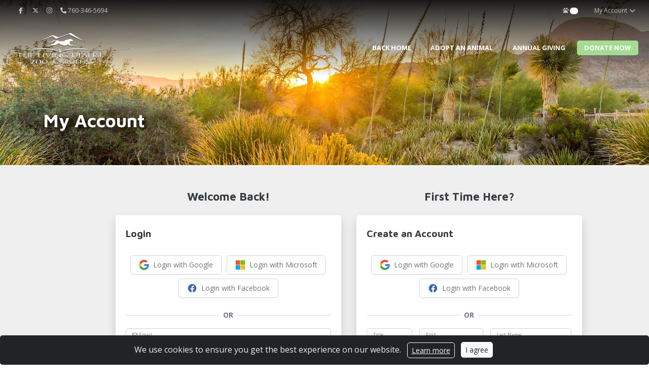

--- FILE ---
content_type: text/html; charset=UTF-8
request_url: https://livingdesert.donorshops.com/account/login
body_size: 11500
content:
<!DOCTYPE html>
<html prefix="og: http://ogp.me/ns#" lang="en-US">
<head>
  <meta charset="utf-8">
  <meta http-equiv="X-UA-Compatible" content="IE=edge,chrome=1">

  <title>Login — The Living Desert Zoo</title>

  <meta name="description" content="">
  <meta name="keywords" content="">
  <meta name="viewport" content="width=device-width, initial-scale=1, maximum-scale=1, user-scalable=0"/>

  

  <meta name="csrf-token" content="hiPRr1zdFkhvi0DjJt86KFW1tOnrpGXHHKomA93j">

  



    



    


<meta property="og:title" content="Login — The Living Desert Zoo">
<meta property="og:type" content="website">
<meta property="og:url" content="https://livingdesert.donorshops.com/account/login">
<meta property="og:image" content="https://cdn.givecloud.co/s/files/2/0000/0189/files/logo-2_300x_cropped_entropy_t0.png">
<meta property="og:description" content="">
<meta property="og:site_name" content="The Living Desert">

<meta name="twitter:card" content="summary_large_image">
<meta name="twitter:title" content="Login — The Living Desert Zoo">
<meta name="twitter:image" content="https://cdn.givecloud.co/s/files/2/0000/0189/files/logo-2_300x_cropped_entropy_t0.png">


    <script>
        (function(i,s,o,g,r,a,m){i['GoogleAnalyticsObject']=r;i[r]=i[r]||function(){
        (i[r].q=i[r].q||[]).push(arguments)},i[r].l=1*new Date();a=s.createElement(o),
        m=s.getElementsByTagName(o)[0];a.async=1;a.src=g;m.parentNode.insertBefore(a,m)
        })(window,document,'script','//www.google-analytics.com/analytics.js','ga');
        ga('create', 'UA-48069700-1', 'auto');
        ga('send', 'pageview');
    </script>




  <!--[if IE 9]>
  <link href="https://cdn.givecloud.co/gh/coliff/bootstrap-ie8/css/bootstrap-ie9.min.css" rel="stylesheet">
  <script src="https://cdn.givecloud.co/npm/typedarray@0.0.6"></script>
<![endif]-->
<!--[if lte IE 8]>
  <link href="https://cdn.givecloud.co/gh/coliff/bootstrap-ie8/css/bootstrap-ie8.min.css" rel="stylesheet">
  <script src="https://cdn.givecloud.co/combine/npm/html5shiv@3.7.3,npm/typedarray@0.0.6"></script>
<![endif]-->














  


<style>
    :root {
        --gc-logo-full-color: url('https://cdn.givecloud.co/static/etc/givecloud-logo-full-color-rgb.svg');
        --gc-select-down-image: url('https://cdn.givecloud.co/static/etc/select-down.png');
    }
</style>

  <script src="//d2wy8f7a9ursnm.cloudfront.net/v7/bugsnag.min.js"></script>
<script>Bugsnag.start({"apiKey":"709297630df39aede7b42e718276548e","releaseStage":"feature-affinity","user":{"id":"livingdesert","name":"livingdesert"},"metadata":{"cart":"9B3BE006EC"}});</script>

<link rel="stylesheet" href="https://fonts.googleapis.com/css?family=Open+Sans:300,300i,400,400i,700,700i,900,900i|Roboto+Slab:300,300i,400,400i,700,700i,900,900i">
<link rel="stylesheet" href="/assets/apps/global-theme/css/vendor.css?v=7fd7ad0680">
<link rel="stylesheet" href="/static/global/styles/theme.scss?v=eb9376b4b4">
<script type="text/javascript" src="/assets/apps/global-theme/js/head.js?v=7fd7ad0680"></script>
<script type="text/javascript" src="https://cdnjs.cloudflare.com/polyfill/v3/polyfill.min.js?features=Intl.~locale.en-US"></script>
</head>
<body class="template--accounts--login currency-usd overlayed-header ">


  <header class="header-full headroom headroom--top headroom--not-bottom">

  

      
              <div class="top-bar-alt d-none d-lg-block d-xl-block">
    <div class="container">
      <div class="d-flex">
        <div class="p-1">
          <ul class="nav">
            
              <li class="nav-item">
                <a class="nav-link px-2" href="https://www.facebook.com/thelivingdesert" target="_blank" rel="noopener"><i class="fa fa-facebook fa-fw"></i></a>
              </li>
            
            
              <li class="nav-item">
                <a class="nav-link px-2" href="https://twitter.com/livingdesert" target="_blank" rel="noopener"><i class="fab fa-x-twitter"></i></a>
              </li>
            
            
              <li class="nav-item">
                <a class="nav-link px-2" href="https://www.instagram.com/thelivingdesert" target="_blank" rel="noopener"><i class="fa fa-instagram"></i></a>
              </li>
            
            
            
            
            
            
              <li class="nav-item">
                <span class="nav-link px-2"><i class="fa fa-phone"></i> 760-346-5694</span>
              </li>
            
            

            
            
          </ul>
        </div>
        <div class="ml-auto p-1">
          <ul class="nav">

            
            

            
              <li class="nav-item">
                <a class="nav-link" href="/cart"><i class="fa fa-paw fa-fw"></i><span class="badge badge-pill badge-dark -cart-count">0</span></a>
              </li>
            

            
              
                <li class="nav-item dropdown">
                  <a class="nav-link" href="/account/login" data-toggle="dropdown" aria-haspopup="true" aria-expanded="false">My Account <i class="fa fa-chevron-down fa-fw"></i></a>
                  <div class="dropdown-menu dropdown-menu-right p-4">
                    <div style="width:290px;">
                      <h3 class="card-title mb-4 text-left">My Account</h3>
                      
    <div class="social-login">
        
            <a href="/account/social/redirect/google">
    <svg fill="currentColor" viewBox="0 0 24 24" aria-hidden="true">
    <g transform="matrix(1, 0, 0, 1, 27.009001, -39.238998)">
        <path fill="#4285F4" d="M -3.264 51.509 C -3.264 50.719 -3.334 49.969 -3.454 49.239 L -14.754 49.239 L -14.754 53.749 L -8.284 53.749 C -8.574 55.229 -9.424 56.479 -10.684 57.329 L -10.684 60.329 L -6.824 60.329 C -4.564 58.239 -3.264 55.159 -3.264 51.509 Z"></path>
        <path fill="#34A853" d="M -14.754 63.239 C -11.514 63.239 -8.804 62.159 -6.824 60.329 L -10.684 57.329 C -11.764 58.049 -13.134 58.489 -14.754 58.489 C -17.884 58.489 -20.534 56.379 -21.484 53.529 L -25.464 53.529 L -25.464 56.619 C -23.494 60.539 -19.444 63.239 -14.754 63.239 Z"></path>
        <path fill="#FBBC05" d="M -21.484 53.529 C -21.734 52.809 -21.864 52.039 -21.864 51.239 C -21.864 50.439 -21.724 49.669 -21.484 48.949 L -21.484 45.859 L -25.464 45.859 C -26.284 47.479 -26.754 49.299 -26.754 51.239 C -26.754 53.179 -26.284 54.999 -25.464 56.619 L -21.484 53.529 Z"></path>
        <path fill="#EA4335" d="M -14.754 43.989 C -12.984 43.989 -11.404 44.599 -10.154 45.789 L -6.734 42.369 C -8.804 40.429 -11.514 39.239 -14.754 39.239 C -19.444 39.239 -23.494 41.939 -25.464 45.859 L -21.484 48.949 C -20.534 46.099 -17.884 43.989 -14.754 43.989 Z"></path>
    </g>
</svg>

    <span>Login with Google</span>
</a>

        
        
            <a href="/account/social/redirect/microsoft">
    <svg fill="currentColor" viewBox="0 0 23 23">
    <path fill="#f3f3f3" d="M0 0h23v23H0z"></path><path fill="#f35325" d="M1 1h10v10H1z"></path><path fill="#81bc06" d="M12 1h10v10H12z"></path><path fill="#05a6f0" d="M1 12h10v10H1z"></path><path fill="#ffba08" d="M12 12h10v10H12z"></path>
</svg>

    <span>Login with Microsoft</span>
</a>

        
        
            <a href="/account/social/redirect/facebook">
    <svg xmlns="http://www.w3.org/2000/svg"
     viewBox="0 0 48 48">
    <path fill="#4267B2" d="M24,4C12.954,4,4,12.954,4,24s8.954,20,20,20s20-8.954,20-20S35.046,4,24,4z"/>
    <path fill="#fff" d="M26.707,29.301h5.176l0.813-5.258h-5.989v-2.874c0-2.184,0.714-4.121,2.757-4.121h3.283V12.46 c-0.577-0.078-1.797-0.248-4.102-0.248c-4.814,0-7.636,2.542-7.636,8.334v3.498H16.06v5.258h4.948v14.452 C21.988,43.9,22.981,44,24,44c0.921,0,1.82-0.084,2.707-0.204V29.301z"/>
</svg>

    <span>Login with Facebook</span>
</a>

        
        
   </div>
    
        <div class="social-login--separator">
    <div class="line-container">
        <div></div>
    </div>
    <div class="text-container">
        <span>OR</span>
    </div>
</div>

    


                      <div data-form-toggler="nav-login">
     

        

        <form method="post" name="loginForm" novalidate style="display: none">
            <div class="alert alert-danger" role="alert" style="display:none"></div>
            <div class="form-group labelify">
                <label><i class="fa fa-envelope-o"></i> Email</label>
                <input type="email" class="form-control" name="email" autocomplete="username" required>
            </div>
            <div class="form-group labelify">
                <label><i class="fa fa-lock"></i> Password</label>
                <input type="password" class="form-control" name="password" autocomplete="off" required>
            </div>
            
                <div class="custom-control custom-checkbox mt-0 mb-3">
                    <input type="checkbox" class="custom-control-input" id="rememberMeInput" name="remember_me" value="1">
                    <label class="custom-control-label" for="rememberMeInput">Remember me</label>
                </div>
            
            <div class="text-center mb-2">
                <button type="submit" class="btn btn-block btn-pill btn-primary"><i class="fa fa-log-in"></i> Sign-In</button>
            </div>
        </form>
    
    
        <form method="post" name="loginLinkForm" novalidate >
            <div class="alert alert-success" role="alert" style="display:none"></div>
            <div class="alert alert-danger" role="alert" style="display:none"></div>
            <div class="form-group labelify">
                <label><i class="fa fa-envelope-o"></i> Email</label>
                <input type="email" class="form-control" name="email" autocomplete="username" required>
                <p class="help-block text-sm mt-2">Enter the email address you used to give or communicate with us.</p>
            </div>
            <div class="text-center mb-2">
                <button type="submit" class="btn btn-block btn-pill btn-primary">Send Me A Login Link</button>
            </div>
        </form>
    
</div>

                        
                        <div class="text-center mb-2">
                          <div class="text-center mt-2 text-sm">
                            <form>
<div data-link-toggler="nav-login">
    <div data-toggler >
        <a href="#" onClick="$.fn.swapForms('nav-login')">
            Use a Password
        </a>
    </div>
    <div data-toggler style="display: none">
        <a href="#" onClick="$.fn.swapForms('nav-login')">
            Use a Login Link
        </a>
        
            <br/><a href="/account/reset-password">I Forgot My Password</a>
        
    </div>
</div>

</form>
                          </div>
                        </div>
                      
                        
                        <hr>
                        <div class="text-sm text-center">
                          <a href="/account/register" class="btn btn-block btn-pill btn-secondary"><i class="fa fa-log-in"></i> Create an Account</a>
                        </div>
                        
                    </div>
                  </div>
                </li>
              
            

            

          </ul>
        </div>
      </div>
    </div>
  </div>

      

          <div class="top-bar font-sm font-sans font-bold font-upper">
    <nav class="container">
      <div class="d-flex top-bar-min-height">

        <div class="side-bar-open d-lg-none d-xl-none py-2 mr-3 align-self-center"><i class="fa fa-navicon"></i></div>

        <div class="brand p-2 align-self-center">
          
            <a href="/product/DON-AA-Onetime-Gift/annual-appeal"  target="_blank">
              
                <img src="https://cdn.givecloud.co/s/files/2/0000/0189/files/logo-2_300x_cropped_entropy_t0.png" class="logo-full"><img src="https://cdn.givecloud.co/s/files/1/0000/0189/files/16lide1389-1c-logo-blue-transparent.png" class="logo-condensed">
              
            </a>
          
        </div>

        <div class="mobile-menu ml-auto py-2 align-self-center text-right">
          <div class="d-none d-sm-inline-block d-md-inline-block">
            
                <a href="https://www.facebook.com/thelivingdesert" target="_blank" rel="noopener" class="btn px-2 btn-pill btn-outline-secondary"><i class="fa fa-fw fa-facebook"></i></a>
              
              
                <a href="https://twitter.com/livingdesert" target="_blank" rel="noopener" class="btn px-2 btn-pill btn-outline-secondary"><i class="fab fa-fw fa-x-twitter"></i></a>
              
              
                <a href="https://www.instagram.com/thelivingdesert" target="_blank" rel="noopener" class="btn px-2 btn-pill btn-outline-secondary"><i class="fa fa-fw fa-instagram"></i></a>
              
              
              
              
              
          </div>
          
          
            <a href="/product/DON-ONETIME/general-donation" class="btn btn-sm font-weight-normal btn-secondary my-1 ml-1 btn-pill">Donate Now</a>
          
        </div>

        
          <div class="main-menu ml-auto py-2">
            
<div class="header-main ">
  <ul class="nav">
    
      
        <li class="nav-item dropdown">
          <a class="nav-link " href="http://livingdesert.org" target="_blank">
            Back Home
          </a>
        </li>
      
    
      
        <li class="nav-item dropdown">
          <a class="nav-link " href="/all-adoptions" >
            Adopt an Animal
          </a>
        </li>
      
    
      
        <li class="nav-item dropdown">
          <a class="nav-link " href="/products/sample-category-two" target="_blank">
            Annual Giving
          </a>
        </li>
      
    
  </ul>
</div>

            


          </div>
        

        <div class="main-menu action-menu py-2">
          <ul class="nav">
            
            
            
            
              <li class="nav-item ml-1 nav-attn-secondary">
                <a class="nav-link" href="/product/DON-ONETIME/general-donation" class="btn">Donate Now</a>
              </li>
            
          </ul>
        </div>
      </div>
    </nav>
  </div>


    


      



    

    <div class="side-bar">
    <div class="side-bar-body">
      <div class="side-bar-close pull-right"><i class="fa fa-times"></i></div>

      
        
      

      <ul class="nav flex-column" data-children=".nav-item" id="side-bar-nav">
        
          
            <li class="nav-item">
              <a class="nav-link" href="http://livingdesert.org" target="_blank">Back Home</a>
            </li>
          
        
          
            <li class="nav-item">
              <a class="nav-link" href="/all-adoptions" >Adopt an Animal</a>
            </li>
          
        
          
            <li class="nav-item">
              <a class="nav-link" href="/products/sample-category-two" target="_blank">Annual Giving</a>
            </li>
          
        

          
          
          

          
          
          


        

        
          <li class="dropdown-divider"></li>
          
            <li class="nav-item">
              <a class="nav-link" href="/account/login">My Account</a>
            </li>
          
        

        




        
        

        
          <li class="dropdown-divider"></li>

          
            <li class="nav-item">
              <div class="d-flex">
                <ul class="nav">
                  
                    <li class="nav-item">
                      <a class="nav-link px-2" href="https://www.facebook.com/thelivingdesert" target="_blank" rel="noopener">
                        <i class="fa fa-facebook fa-fw"></i>
                      </a>
                    </li>
                  

                  
                    <li class="nav-item">
                        <a class="nav-link px-2" href="https://twitter.com/livingdesert" target="_blank" rel="noopener"><i class="fab fa-x-twitter"></i></a>
                    </li>
                  

                  
                    <li class="nav-item">
                      <a class="nav-link px-2" href="https://www.instagram.com/thelivingdesert" target="_blank" rel="noopener">
                        <i class="fa fa-instagram"></i>
                      </a>
                    </li>
                  

                  

                  

                  

                  
                </ul>
              </div>
            </li>
          

          
            <li class="nav-item">
              <ul class="nav px-2 pt-2">
                
                  <li class="nav-item">
                    <span class="nav-link px-2 py-1"><i class="fa fa-phone mr-1"></i> 760-346-5694</span>
                  </li>
                

                
              </ul>
            </li>
          
        
      </ul>
    </div>
  </div>


</header>

<div class="header-spacer  with-top-bar-alt"></div>










  



  


<section class="title-bar title-bar-header-image " style="background:   url('https://cdn.givecloud.co/s/files/1/0000/0189/files/tld-living-desert-garden-sunset-02.2000x0.jpg') no-repeat center center;">
  <div class="container">
    <div class="row">

      <div class="col-sm-12 col-md-6">
        

        <h1 class="text-center text-md-left">My Account</h1>
      </div>

      

      

    </div>
  </div>
</section>


<div class="account-login py-5">

    <div class="container">

        

        <div class="row justify-content-md-center">
            <div class="col-sm-10 offset-sm-1 offset-md-0 col-md-6 col-lg-5 offset-lg-1">
                <h3 class="mb-4">Welcome Back!</h3>
                <div class="mb-5 wow fadeInUp"><div class="card">
    <div class="card-body">

        <h2 class="card-title text-left mt-1 mb-4">Login</h2>

        

        
    <div class="social-login">
        
            <a href="/account/social/redirect/google">
    <svg fill="currentColor" viewBox="0 0 24 24" aria-hidden="true">
    <g transform="matrix(1, 0, 0, 1, 27.009001, -39.238998)">
        <path fill="#4285F4" d="M -3.264 51.509 C -3.264 50.719 -3.334 49.969 -3.454 49.239 L -14.754 49.239 L -14.754 53.749 L -8.284 53.749 C -8.574 55.229 -9.424 56.479 -10.684 57.329 L -10.684 60.329 L -6.824 60.329 C -4.564 58.239 -3.264 55.159 -3.264 51.509 Z"></path>
        <path fill="#34A853" d="M -14.754 63.239 C -11.514 63.239 -8.804 62.159 -6.824 60.329 L -10.684 57.329 C -11.764 58.049 -13.134 58.489 -14.754 58.489 C -17.884 58.489 -20.534 56.379 -21.484 53.529 L -25.464 53.529 L -25.464 56.619 C -23.494 60.539 -19.444 63.239 -14.754 63.239 Z"></path>
        <path fill="#FBBC05" d="M -21.484 53.529 C -21.734 52.809 -21.864 52.039 -21.864 51.239 C -21.864 50.439 -21.724 49.669 -21.484 48.949 L -21.484 45.859 L -25.464 45.859 C -26.284 47.479 -26.754 49.299 -26.754 51.239 C -26.754 53.179 -26.284 54.999 -25.464 56.619 L -21.484 53.529 Z"></path>
        <path fill="#EA4335" d="M -14.754 43.989 C -12.984 43.989 -11.404 44.599 -10.154 45.789 L -6.734 42.369 C -8.804 40.429 -11.514 39.239 -14.754 39.239 C -19.444 39.239 -23.494 41.939 -25.464 45.859 L -21.484 48.949 C -20.534 46.099 -17.884 43.989 -14.754 43.989 Z"></path>
    </g>
</svg>

    <span>Login with Google</span>
</a>

        
        
            <a href="/account/social/redirect/microsoft">
    <svg fill="currentColor" viewBox="0 0 23 23">
    <path fill="#f3f3f3" d="M0 0h23v23H0z"></path><path fill="#f35325" d="M1 1h10v10H1z"></path><path fill="#81bc06" d="M12 1h10v10H12z"></path><path fill="#05a6f0" d="M1 12h10v10H1z"></path><path fill="#ffba08" d="M12 12h10v10H12z"></path>
</svg>

    <span>Login with Microsoft</span>
</a>

        
        
            <a href="/account/social/redirect/facebook">
    <svg xmlns="http://www.w3.org/2000/svg"
     viewBox="0 0 48 48">
    <path fill="#4267B2" d="M24,4C12.954,4,4,12.954,4,24s8.954,20,20,20s20-8.954,20-20S35.046,4,24,4z"/>
    <path fill="#fff" d="M26.707,29.301h5.176l0.813-5.258h-5.989v-2.874c0-2.184,0.714-4.121,2.757-4.121h3.283V12.46 c-0.577-0.078-1.797-0.248-4.102-0.248c-4.814,0-7.636,2.542-7.636,8.334v3.498H16.06v5.258h4.948v14.452 C21.988,43.9,22.981,44,24,44c0.921,0,1.82-0.084,2.707-0.204V29.301z"/>
</svg>

    <span>Login with Facebook</span>
</a>

        
        
   </div>
    
        <div class="social-login--separator">
    <div class="line-container">
        <div></div>
    </div>
    <div class="text-container">
        <span>OR</span>
    </div>
</div>

    


        <div data-form-toggler="account-login">
     

        

        <form method="post" name="loginForm" novalidate style="display: none">
            <div class="alert alert-danger" role="alert" style="display:none"></div>
            <div class="form-group labelify">
                <label><i class="fa fa-envelope-o"></i> Email</label>
                <input type="email" class="form-control" name="email" autocomplete="username" required>
            </div>
            <div class="form-group labelify">
                <label><i class="fa fa-lock"></i> Password</label>
                <input type="password" class="form-control" name="password" autocomplete="off" required>
            </div>
            
            <div class="text-center mb-2">
                <button type="submit" class="btn btn-block btn-pill btn-primary btn-lg"><i class="fa fa-log-in"></i> Sign-In</button>
            </div>
        </form>
    
    
        <form method="post" name="loginLinkForm" novalidate >
            <div class="alert alert-success" role="alert" style="display:none"></div>
            <div class="alert alert-danger" role="alert" style="display:none"></div>
            <div class="form-group labelify">
                <label><i class="fa fa-envelope-o"></i> Email</label>
                <input type="email" class="form-control" name="email" autocomplete="username" required>
                <p class="help-block text-sm mt-2">Enter the email address you used to give or communicate with us.</p>
            </div>
            <div class="text-center mb-2">
                <button type="submit" class="btn btn-block btn-pill btn-primary btn-lg">Send Me A Login Link</button>
            </div>
        </form>
    
</div>

        
<div data-link-toggler="account-login">
    <div data-toggler >
        <a href="#" onClick="$.fn.swapForms('account-login')">
            Use a Password
        </a>
    </div>
    <div data-toggler style="display: none">
        <a href="#" onClick="$.fn.swapForms('account-login')">
            Use a Login Link
        </a>
        
    </div>
</div>


    </div>
</div></div>
                <div class="mb-5 wow fadeInUp">
<div data-reset-password-form class="card" style="display: none">
    <div class="card-body">

        <h2 class="card-title text-left mt-1 mb-4">Reset Password</h2>

        

        <form name="resetPasswordForm" novalidate>
            <div class="alert alert-success" role="alert" style="display:none"></div>
            <div class="alert alert-danger" role="alert" style="display:none"></div>
            <div class="form-group labelify">
                <label><i class="fa fa-envelope-o"></i> Email</label>
                <input type="email" class="form-control" name="email" value="" required>
                
            </div>
            <div class="text-center mb-2">
                <button type="submit" class="btn btn-lg btn-block btn-pill btn-primary"><i class="fa fa-log-in"></i> Reset Password</button>
            </div>
        </form>

    </div>
</div>

</div>
            </div>
            
            <div class="col-sm-10 offset-sm-1 offset-md-0 col-md-6 col-lg-5">
                <h3 class="mb-4">First Time Here?</h3>
                <div class="mb-5 wow fadeInUp">




<div class="card">
    <div class="card-body">

        <h2 class="card-title text-left mt-1 mb-4">Create an Account</h2>

        

        
    <div class="social-login">
        
            <a href="/account/social/redirect/google">
    <svg fill="currentColor" viewBox="0 0 24 24" aria-hidden="true">
    <g transform="matrix(1, 0, 0, 1, 27.009001, -39.238998)">
        <path fill="#4285F4" d="M -3.264 51.509 C -3.264 50.719 -3.334 49.969 -3.454 49.239 L -14.754 49.239 L -14.754 53.749 L -8.284 53.749 C -8.574 55.229 -9.424 56.479 -10.684 57.329 L -10.684 60.329 L -6.824 60.329 C -4.564 58.239 -3.264 55.159 -3.264 51.509 Z"></path>
        <path fill="#34A853" d="M -14.754 63.239 C -11.514 63.239 -8.804 62.159 -6.824 60.329 L -10.684 57.329 C -11.764 58.049 -13.134 58.489 -14.754 58.489 C -17.884 58.489 -20.534 56.379 -21.484 53.529 L -25.464 53.529 L -25.464 56.619 C -23.494 60.539 -19.444 63.239 -14.754 63.239 Z"></path>
        <path fill="#FBBC05" d="M -21.484 53.529 C -21.734 52.809 -21.864 52.039 -21.864 51.239 C -21.864 50.439 -21.724 49.669 -21.484 48.949 L -21.484 45.859 L -25.464 45.859 C -26.284 47.479 -26.754 49.299 -26.754 51.239 C -26.754 53.179 -26.284 54.999 -25.464 56.619 L -21.484 53.529 Z"></path>
        <path fill="#EA4335" d="M -14.754 43.989 C -12.984 43.989 -11.404 44.599 -10.154 45.789 L -6.734 42.369 C -8.804 40.429 -11.514 39.239 -14.754 39.239 C -19.444 39.239 -23.494 41.939 -25.464 45.859 L -21.484 48.949 C -20.534 46.099 -17.884 43.989 -14.754 43.989 Z"></path>
    </g>
</svg>

    <span>Login with Google</span>
</a>

        
        
            <a href="/account/social/redirect/microsoft">
    <svg fill="currentColor" viewBox="0 0 23 23">
    <path fill="#f3f3f3" d="M0 0h23v23H0z"></path><path fill="#f35325" d="M1 1h10v10H1z"></path><path fill="#81bc06" d="M12 1h10v10H12z"></path><path fill="#05a6f0" d="M1 12h10v10H1z"></path><path fill="#ffba08" d="M12 12h10v10H12z"></path>
</svg>

    <span>Login with Microsoft</span>
</a>

        
        
            <a href="/account/social/redirect/facebook">
    <svg xmlns="http://www.w3.org/2000/svg"
     viewBox="0 0 48 48">
    <path fill="#4267B2" d="M24,4C12.954,4,4,12.954,4,24s8.954,20,20,20s20-8.954,20-20S35.046,4,24,4z"/>
    <path fill="#fff" d="M26.707,29.301h5.176l0.813-5.258h-5.989v-2.874c0-2.184,0.714-4.121,2.757-4.121h3.283V12.46 c-0.577-0.078-1.797-0.248-4.102-0.248c-4.814,0-7.636,2.542-7.636,8.334v3.498H16.06v5.258h4.948v14.452 C21.988,43.9,22.981,44,24,44c0.921,0,1.82-0.084,2.707-0.204V29.301z"/>
</svg>

    <span>Login with Facebook</span>
</a>

        
        
   </div>
    
        <div class="social-login--separator">
    <div class="line-container">
        <div></div>
    </div>
    <div class="text-container">
        <span>OR</span>
    </div>
</div>

    


        
        
        <form name="registerForm" @submit.prevent="submitRegisterForm" :class="{ 'was-validated': form_validated }" novalidate>
            <div class="alert alert-danger" role="alert" style="display:none"></div>

            

            <div v-if="organization_account_type_selected" class="form-group labelify">
                <label for="inputOrganizationName">Organization Name</label>
                <input id="inputOrganizationName" type="text" class="form-control" name="organization_name" v-model="input.organization_name" v-validate.initial="'required'" x-autocompletetype="organization" autocompletetype="org" autocorrect="off" spellcheck="off" autocapitalize="off">
            </div>

            

            <div class="row gutter-sm">
                
                    <div class="col-3">
                        <div class="form-group labelify" :class="{ 'has-errors': errors.has('register.title') }">
                            <label for="inputBillingTitle">Title</label>
                            
                                <select id="inputBillingTitle" class="form-control" :class="{ 'has-errors': errors.has('register.title') }" name="title" v-model="input.title" v-validate.initial="'required'" x-autocompletetype="honorific-prefix" autocompletetype="honorific-prefix">
                                    <option value=""></option>
                                    
                                        <option value="Mr.">Mr.</option>
                                    
                                        <option value="Mrs.">Mrs.</option>
                                    
                                        <option value="Ms.">Ms.</option>
                                    
                                        <option value="Miss">Miss</option>
                                    
                                        <option value="Dr.">Dr.</option>
                                    
                                        <option value="The Honorable">The Honorable</option>
                                    
                                        <option value="Gov.">Gov.</option>
                                    
                                        <option value="Capt.">Capt.</option>
                                    
                                        <option value="Adm.">Adm.</option>
                                    
                                        <option value="Gen.">Gen.</option>
                                    
                                        <option value="Brig. Gen.">Brig. Gen.</option>
                                    
                                        <option value="The Reverand">The Reverand</option>
                                    
                                        <option value="Prof.">Prof.</option>
                                    
                                        <option value="Chan.">Chan.</option>
                                    
                                        <option value="Amb.">Amb.</option>
                                    
                                        <option value="Chaplin">Chaplin</option>
                                    
                                        <option value="Father">Father</option>
                                    
                                        <option value="Pres.">Pres.</option>
                                    
                                        <option value="Col.">Col.</option>
                                    
                                </select>
                            
                        </div>
                    </div>
                
                <div class="col-4">
                    <div class="form-group labelify" :class="{ 'has-errors': errors.has('register.first_name') }">
                        <label for="inputBillingFirstName">First</label>
                        <input id="inputBillingFirstName" type="text" class="form-control" name="first_name" v-model="input.first_name" v-validate.initial="'required'" x-autocompletetype="given-name" autocompletetype="given-name" autocorrect="off" spellcheck="off" autocapitalize="off">
                    </div>
                </div>
                <div class="col-5">
                    <div class="form-group labelify" :class="{ 'has-errors': errors.has('register.last_name') }">
                        <label for="inputBillingLastName">Last Name</label>
                        <input id="inputBillingLastName" type="text" class="form-control" name="last_name" v-model="input.last_name" v-validate.initial="'required'" x-autocompletetype="surname" autocompletetype="family-name" autocorrect="off" spellcheck="off" autocapitalize="off">
                    </div>
                </div>
            </div>

            <div class="form-group labelify" :class="{ 'has-errors': errors.has('checkout.billing_email') }">
                <label for="inputBillingEmail"><i class="fa fa-envelope-o"></i> Email</label>
                <input id="inputBillingEmail" type="email" class="form-control" name="email" v-model="input.email" v-validate.initial="'required|email'" x-autocompletetype="email" autocompletetype="email" autocorrect="off" spellcheck="off" autocapitalize="off" required>
            </div>

            
                <div class="form-group labelify" :class="{ 'has-errors': errors.has('register.zip') }">
                    <label for="inputBillingZip"><i class="fa fa-map-marker"></i> Postal Code / ZIP</label>
                    <input id="inputBillingZip" type="text" class="form-control" name="zip" v-model="input.zip" v-validate.initial="'required'" x-autocompletetype="postal-code" autocompletetype="postal-code" autocorrect="off" spellcheck="off" autocapitalize="off">
                </div>
            

            <div class="form-group labelify" :class="{ 'has-errors': errors.has('register.password') }">
                <label for="inputPassword"><i class="fa fa-lock"></i> Password</label>
                <password-validator :value="input.password" @update="input.password = $event" @validates="password_validates = $event"></password-validator>
            </div>

            
                <div class="form-group">
                    <div class="custom-control custom-checkbox">
                        <input type="checkbox" class="custom-control-input" name="email_opt_in" id="create-account-opt-in-1" v-model="input.email_opt_in">
                        <label class="custom-control-label" for="create-account-opt-in-1">Send me emails and updates.</label>
                    </div>
                </div>
            

            <vue-recaptcha class="my-4" ref="recaptcha" sitekey="6Le_5R8TAAAAAOF5Yhh9gKB7wgo87ktsMeVYgN4w" @verify="input['g-recaptcha-response'] = $event"></vue-recaptcha>

            <div class="text-center mb-2">
                <button ref="registerBtn" type="submit" class="btn btn-lg btn-block btn-pill btn-primary"><i class="fa fa-log-in"></i> Create account</button>            
            </div>
        </form>
        

    </div>
</div>
</div>
            </div>
            
        </div>
    </div>

</div>


<footer>
  
    <div class="section-dark">
      <div class="container">
        <div class="row">
          
            <div class="col gutter-bottom">
              
              <p style="text-align: center;"><img style="display: block; margin-left: auto; margin-right: auto;" src="https://cdn.givecloud.co/s/files/1/0000/0189/files/headerlogo-white.png" alt="" width="191" height="75" /><br /><span style="color: #ffffff;">47900 Portola Ave, Palm Desert, CA 92260</span><br /><br /><span style="color: #ffffff;">The Living Desert is a registered 501(c)3 non-profit organization</span></p>
            </div>
          
        </div>
      </div>
    </div>
  
  <div class="section-dark section-sm text-sm">
    
      <div class="gutter-bottom text-center">
        
        

<div class="gc-lock-dark" style="background-image: url('https://cdn.givecloud.co/static/etc/gc-lock-light.png');">

    Encrypted &amp; Secure. Give with Confidence.<br><span class="text-muted"><a href="https://givecloud.co/?utm_source=livingdesert&utm_medium=gc-secure" target="_blank" rel="noopener">Powered by Givecloud.</a></span>
</div>

      </div>
    

    
    
  </div>
</footer>









    <div id="cookie-alert">
        <div class="cookie-alert-container alert alert-dismissible text-center" role="alert">
            We use cookies to ensure you get the best experience on our website.
            <a href="http://cookiesandyou.com/" target="_blank" rel="noopener" class="ml-2 btn btn-outline-light btn-sm">Learn more</a>
            <button type="button" class="ml-2 btn btn-light btn-sm" aria-label="Close">I agree</button>
        </div>
    </div>








<script src="https://livingdesert.donorshops.com/assets/js/core.js?v=7fd7ad0680"></script>
<script>
Givecloud.setConfig({"site":"livingdesert","host":"livingdesert.donorshops.com","name":"The Living Desert","plan":"STANDARD","account_id":null,"cart_id":"9B3BE006EC","context":"web","csrf_token":"hiPRr1zdFkhvi0DjJt86KFW1tOnrpGXHHKomA93j","testmode_token":null,"currency":{"code":"USD","symbol":"$"},"money_with_currency":false,"currencies":[{"active":true,"code":"USD","iso_code":"USD","countries":["AS","IO","GU","MH","FM","MP","PW","PR","TC","US","UM","VI"],"default_country":"US","default":true,"has_unique_symbol":true,"local":true,"name":"US Dollar","rate":1,"symbol":"$","unique_symbol":"$","locale":"en-US"}],"locale":{"iso":"en-US","language":"en","region":"US"},"provider":"safesave","gateways":{"credit_card":"safesave","bank_account":false,"paypal":false,"wallet_pay":false,"dafpay":"dafpay"},"supported_cardtypes":["visa","master-card","american-express","discover"],"processing_fees":{"cover":false,"amount":0.3,"rate":2.89,"using_ai":true},"account_types":[],"captcha_type":"recaptcha","requires_captcha":false,"recaptcha_site_key":"6Le_5R8TAAAAAOF5Yhh9gKB7wgo87ktsMeVYgN4w","monocle_publishable_key":"[base64]","title_options":["Mr.","Mrs.","Ms.","Miss","Dr.","The Honorable","Gov.","Capt.","Adm.","Gen.","Brig. Gen.","The Reverand","Prof.","Chan.","Amb.","Chaplin","Father","Pres.","Col."],"referral_sources":{"enabled":false,"sources":["Facebook","Instagram","Website","Friend\/Family","Event"],"allow_other":"0"},"org_legal_country":"US","billing_country_code":"US","shipping_country_code":"US","force_country":null,"pinned_countries":["CA","US"],"account":null,"gift_aid":false,"script_src":"https:\/\/livingdesert.donorshops.com\/assets\/js\/core.js?v=7fd7ad0680","script_src_integrity":null,"shippable_countries":[],"shippable_regions":[],"masked_supporter_info":null,"checkout_min_value":"5"});
</script>
<script src="https://cdn.givechariot.com/chariot-connect.umd.js"></script>
<script>Givecloud.Gateway('dafpay').setConfig({"publishable_key":"live_dbadf32723e801bf2b4c38185262498438fa33c13bc194a16c64f504ccee6f06"});</script>
<script>
window.themeLocalizationMap = {
    "date_formats": {
        "calendar_short_month_day_year": "M d, yyyy",
        "month_day": "F j",
        "month_day_year": "F j, Y",
        "short_day_month": "jS",
        "short_month_day_year": "M j, Y",
        "short_month_ordinal_day": "M jS",
        "short_month_ordinal_day_year": "M jS, Y"
    },
    "general": {
        "actions": {
            "continue_below": "Continue below",
            "close": "Close",
            "read_more": "Read More",
            "view": "View"
        },
        "forms": {
            "account_holder_name": "Account Holder Name",
            "account_holder_name_placeholder": "John Smith",
            "account_holder_type": "Account Holder Type",
            "account_holder_types": {
                "company": "Company",
                "individual": "Individual"
            },
            "account_type": "Account Type",
            "account_no": "Account #",
            "address": "Address",
            "address_placeholder": "Street and number, P.O. box, c\/o.",
            "address_2": "Address 2",
            "address_2_placeholder": "Apartment, suite, unit, building, floor, etc.",
            "bank": "Bank",
            "billing_address": "Billing Address",
            "cardholder_name": "Cardholder Name",
            "cardholder_name_placeholder": "John Smith",
            "checking": "Checking",
            "choose_your_impact": "Choose Your Impact",
            "city": "City",
            "countries": {
                "canada": "Canada",
                "mexico": "Mexico",
                "united_states": "United States"
            },
            "country": "Country",
            "cover_costs": {
                "most_costs": "{{ amount }} - Most Costs",
                "more_costs": "{{ amount }} - More Costs",
                "minimum_costs": "{{ amount }} - Minimum Costs",
                "original": "{{ amount }} - Original",
                "no_thank_you": "No Thank You"
            },
            "cover_costs_reverse": {
                "most_costs": "Most Costs - {{ amount }}",
                "more_costs": "More Costs - {{ amount }}",
                "minimum_costs": "Minimum Costs - {{ amount }}"
            },
            "cover_costs_dialog": {
                "help_cover_costs_fees": "Help Cover\nCosts & Fees",
                "one_of_the_most_cost_effective_ways": "Online payments are one of the most efficient ways for us to fundraise. Software and automation reduce our manual labor and streamline our financial reconciliations so we can focus more of your contribution on making a true impact.",
                "help_make_the_most_of_your_donation": "Help make the most of your contribution by covering the very few costs we incur when fundraising online, including:",
                "processing_bank_fees": "Credit Card & Bank Fees",
                "it_security_costs": "IT & Security Costs",
                "software_costs": "Software Platform Fees"
            },
            "credit_card_number": "Credit Card Number",
            "credit_debit": "Credit \/ Debit",
            "cvv": "CVV",
            "email": "Email",
            "expiry": "MM \/ YY",
            "expiry_placeholder": "MM \/ YY",
            "first_name": "First Name",
            "institution_no": "Institution #",
            "use_a_password": "Use a Password",
            "use_a_login_link": "Use a Login Link",
            "last_name": "Last Name",
            "optin_label": "Send me emails and updates.",
            "organization_name": "Organization Name",
            "or": "OR",
            "password": "Password",
            "paypal": "PayPal",
            "phone": "Phone",
            "postal": "Postal",
            "province": "Province",
            "referral_source": "How'd you hear about us?",
            "routing_no": "Routing #",
            "savings": "Savings",
            "state": "State",
            "supporter_type": "Supporter Type",
            "title": "Title",
            "transit_no": "Transit #",
            "we_support": "We support:",
            "zip": "ZIP"
        },
        "subdivision_types": {
            "administration": "Administration",
            "administrative_region": "Administrative region",
            "administrative_territory": "Administrative Territory",
            "administrative_atoll": "Administrative atoll",
            "arctic_region": "Arctic Region",
            "area": "Area",
            "autonomous_city": "Autonomous city",
            "autonomous_district": "Autonomous District",
            "autonomous_province": "Autonomous province",
            "autonomous_region": "Autonomous region",
            "autonomous_community": "Autonomous community",
            "autonomous_municipality": "Autonomous municipality",
            "autonomous_republic": "Autonomous republic",
            "autonomous_sector": "Autonomous sector",
            "autonomous_territorial_unit": "Autonomous territorial unit",
            "borough": "Borough",
            "canton": "Canton",
            "capital_district": "Capital district",
            "capital_metropolitan_city": "Capital Metropolitan City",
            "capital_territory": "Capital territory",
            "capital_city": "Capital city",
            "chains_of_islands": "Chains (of islands)",
            "city_corporation": "City corporation",
            "city_with_county_rights": "City with county rights",
            "city": "City",
            "commune": "Commune",
            "constitutional_province": "Constitutional province",
            "council_area": "Council area",
            "country": "Country",
            "county": "County",
            "department": "Department",
            "dependency": "Dependency",
            "development_region": "Development region",
            "district": "District",
            "division": "Division",
            "economic_prefecture": "Economic Prefecture",
            "economic_region": "Economic region",
            "emirate": "Emirate",
            "entity": "Entity",
            "federal_dependency": "Federal Dependency",
            "federal_district": "Federal district",
            "federal_territories": "Federal Territories",
            "geographical_entity": "Geographical Entity",
            "geographical_region": "Geographical region",
            "geographical_unit": "Geographical unit",
            "governorate": "Governorate",
            "indigenous_region": "Indigenous region",
            "island_council": "Island council",
            "island_group": "Island group",
            "island": "Island",
            "local_council": "Local council",
            "london_borough": "London borough",
            "metropolitan_cities": "Metropolitan cities",
            "metropolitan_department": "Metropolitan department",
            "metropolitan_district": "Metropolitan district",
            "metropolitan_region": "Metropolitan region",
            "municipalities": "Municipalities",
            "municipality": "Municipality",
            "nation": "Nation",
            "oblast": "Oblast",
            "outlying_area": "Outlying area",
            "overseas_department": "Overseas department",
            "overseas_region": "Overseas region",
            "overseas_territorial_collectivity": "Overseas territorial collectivity",
            "parish": "Parish",
            "popularates": "Popularates",
            "prefecture": "Prefecture",
            "province": "Province",
            "quarter": "Quarter",
            "rayon": "Rayon",
            "region": "Region",
            "regional_council": "Regional council",
            "republic": "Republic",
            "republican_city": "Republican City",
            "self_governed_part": "Self-governed part",
            "special_district": "Special District",
            "special_municipality": "Special municipality",
            "special_region": "Special Region",
            "special_administrative_region": "Special administrative region",
            "special_city": "Special city",
            "special_island_authority": "Special island authority",
            "special_zone": "Special zone",
            "state": "State",
            "territorial_unit": "Territorial unit",
            "territory": "Territory",
            "town_council": "Town council",
            "two_tier_county": "Two-tier county",
            "union_territory": "Union territory",
            "unitary_authority": "Unitary authority",
            "zone": "Zone"
        },
        "give_with_confidence": "Encrypted & Secure. Give with Confidence.",
        "logout": "Logout",
        "powered_by_givecloud": "Powered by Givecloud."
    },
    "scripts": {
        "components": {
            "amount": "Amount",
            "other": "Other",
            "donate_with": "Donate with",
            "price": "{{ symbol }}{{ price }}",
            "product_tribute_mail_fields": {
                "street_address": "Street Address",
                "what_is_the_zip": "What is the ZIP?",
                "which_address_are_we_sending_the_notice_to": "Which address are we sending the notice to?",
                "which_city": "Which city?",
                "which_country": "Which country?"
            },
            "password_validator": {
                "feedback_title": "Password must:",
                "feedback_description": "Password must be at least 12 characters and include uppercase letters, lowercase letters, and numbers",
                "feedback_length": "Be at least 12 characters",
                "feedback_uppercase": "Contain at least one uppercase letter",
                "feedback_lowercase": "Contain at least one lowercase letter",
                "feedback_number": "Contain at least one number"
            }
        },
        "templates": {
            "cart": {
                "cart_has_already_been_initialized": "Cart has already been initialized.",
                "cart_has_not_been_initialized_yet": "Cart has not been initialized yet.",
                "cart_saved": "Cart saved.",
                "error_empty_cart": "Please add items to your cart before proceeding to payment.",
                "error_removing_item_from_cart": "Error removing item from cart.",
                "error_updating_item_quantity_in_cart": "Error updating item quantity in cart.",
                "item_quantity_updated": "Item quantity updated.",
                "item_removed_from_cart": "Item removed from cart.",
                "item_removed_from_your_cart": "Item removed from your cart.",
                "only_one_donation": "The quantity of a donation item can't be greater than one.",
                "unable_to_update_cart": "Unable to update carts not match.",
                "welcome_back": "Welcome back!"
            },
            "discount_applied": "Discount applied!",
            "multi_item_checkout": {
                "error_applying_discount": "Error applying discount."
            },
            "post_type_content": {
                "filter_by_category": "Filter by category"
            },
            "product": {
                "added_to_your_cart": "Added to your cart!",
                "amount": "Amount",
                "choose_an_amount": "Choose an Amount",
                "minimum_donation": "There is a minimum donation of {{ currency_price }}"
            },
            "split_fund_donations": {
                "no_donations_yet": "You haven't added any donations yet.",
                "no_negative_donation": "You cannot donate a negative amount for the '{{ product }}' donation.",
                "not_met_the_minimum_donation_amount": "You haven't met the minimum donation amount of {{ currency_price }} for the '{{ product }}' donation.",
                "one_time": "One-Time",
                "per_bi_annually": "\/bi-annually",
                "per_bi_weekly": "\/bi-weekly",
                "per_month": "\/mth",
                "per_quarter": "\/qr",
                "per_week": "\/week",
                "per_year": "\/yr",
                "recurring_annually": "Recurring Annually",
                "recurring_bi_annually": "Recurring Bi-Annually",
                "recurring_bi_weekly": "Recurring Bi-Weekly",
                "recurring_monthly": "Recurring Monthly",
                "recurring_quarterly": "Recurring Quarterly",
                "recurring_weekly": "Recurring Weekly"
            },
            "subscription_cancel": {
                "missed_recommend": "Oops! You missed: 'How likely are you to recommend us?'",
                "recurring_payment_cancelled": "Recurring payment cancelled!",
                "recurring_payment_updated": "Recurring payment updated!"
            },
            "subscription_edit": {
                "recurring_payment_saved": "Recurring Payment Saved!"
            },
            "unsupport_card_type": "Unsupported card type. Please try again with a different card."
        },
        "snippets": {
            "payment_overlay": {
                "subheading": "We've sent a 5-digit code to {{ email }}",
                "subheading_request_new_code": "Send a new code to {{ email }}",
                "subheading_too_many_codes": "Too many codes. Please wait before requesting a new code.",
                "failure": "There was an error verifying your code. Please try again."
            }
        },
        "theme": {
            "alert": "Alert",
            "choose_a_number": "Choose a number!",
            "compose_an_epic": "Compose an epic...",
            "confirm": "Confirm",
            "hi_name": "Hi, {{ icon }} <strong>{{ name }}<\/strong>",
            "no": "No",
            "thank_you_for_the_feedback": "Thank you for the feedback!",
            "unknown_error_521": "Unknown error (521)",
            "yes": "Yes"
        }
    }
};
</script>

<script type="text/javascript" src="/assets/apps/global-theme/js/vendor.js?v=7fd7ad0680"></script>
<script type="text/javascript" src="/assets/apps/global-theme/js/theme.js?v=7fd7ad0680"></script>
<script type="text/javascript" src="https://www.google.com/recaptcha/api.js?onload=vueCaptchaApiLoaded&render=explicit&hl=en" async defer></script>
<script type="text/javascript" src="https://maps.googleapis.com/maps/api/js?key=AIzaSyDD4qfFtpZXK1CoqE5tr9me4MIsGAdeHc0&libraries=places&callback=loadLookup" async defer></script>
<script>
jQuery('body.template--collection .product-grid-item > div:first-child').matchHeight();
</script>



<img src="//livingdesert.givecloud.co/cds-6ieQ57n2iDPIo1MLLvPe3lm1aMyovSBn5Jrx0tRO.gif" alt="" style="position:absolute;top:0;left:0;visibility:hidden;width:1px!important;height:1px!important;">

</body>

</html>


--- FILE ---
content_type: text/html; charset=utf-8
request_url: https://www.google.com/recaptcha/api2/anchor?ar=1&k=6Le_5R8TAAAAAOF5Yhh9gKB7wgo87ktsMeVYgN4w&co=aHR0cHM6Ly9saXZpbmdkZXNlcnQuZG9ub3JzaG9wcy5jb206NDQz&hl=en&v=PoyoqOPhxBO7pBk68S4YbpHZ&size=normal&anchor-ms=20000&execute-ms=30000&cb=uczvyan0gw0i
body_size: 49501
content:
<!DOCTYPE HTML><html dir="ltr" lang="en"><head><meta http-equiv="Content-Type" content="text/html; charset=UTF-8">
<meta http-equiv="X-UA-Compatible" content="IE=edge">
<title>reCAPTCHA</title>
<style type="text/css">
/* cyrillic-ext */
@font-face {
  font-family: 'Roboto';
  font-style: normal;
  font-weight: 400;
  font-stretch: 100%;
  src: url(//fonts.gstatic.com/s/roboto/v48/KFO7CnqEu92Fr1ME7kSn66aGLdTylUAMa3GUBHMdazTgWw.woff2) format('woff2');
  unicode-range: U+0460-052F, U+1C80-1C8A, U+20B4, U+2DE0-2DFF, U+A640-A69F, U+FE2E-FE2F;
}
/* cyrillic */
@font-face {
  font-family: 'Roboto';
  font-style: normal;
  font-weight: 400;
  font-stretch: 100%;
  src: url(//fonts.gstatic.com/s/roboto/v48/KFO7CnqEu92Fr1ME7kSn66aGLdTylUAMa3iUBHMdazTgWw.woff2) format('woff2');
  unicode-range: U+0301, U+0400-045F, U+0490-0491, U+04B0-04B1, U+2116;
}
/* greek-ext */
@font-face {
  font-family: 'Roboto';
  font-style: normal;
  font-weight: 400;
  font-stretch: 100%;
  src: url(//fonts.gstatic.com/s/roboto/v48/KFO7CnqEu92Fr1ME7kSn66aGLdTylUAMa3CUBHMdazTgWw.woff2) format('woff2');
  unicode-range: U+1F00-1FFF;
}
/* greek */
@font-face {
  font-family: 'Roboto';
  font-style: normal;
  font-weight: 400;
  font-stretch: 100%;
  src: url(//fonts.gstatic.com/s/roboto/v48/KFO7CnqEu92Fr1ME7kSn66aGLdTylUAMa3-UBHMdazTgWw.woff2) format('woff2');
  unicode-range: U+0370-0377, U+037A-037F, U+0384-038A, U+038C, U+038E-03A1, U+03A3-03FF;
}
/* math */
@font-face {
  font-family: 'Roboto';
  font-style: normal;
  font-weight: 400;
  font-stretch: 100%;
  src: url(//fonts.gstatic.com/s/roboto/v48/KFO7CnqEu92Fr1ME7kSn66aGLdTylUAMawCUBHMdazTgWw.woff2) format('woff2');
  unicode-range: U+0302-0303, U+0305, U+0307-0308, U+0310, U+0312, U+0315, U+031A, U+0326-0327, U+032C, U+032F-0330, U+0332-0333, U+0338, U+033A, U+0346, U+034D, U+0391-03A1, U+03A3-03A9, U+03B1-03C9, U+03D1, U+03D5-03D6, U+03F0-03F1, U+03F4-03F5, U+2016-2017, U+2034-2038, U+203C, U+2040, U+2043, U+2047, U+2050, U+2057, U+205F, U+2070-2071, U+2074-208E, U+2090-209C, U+20D0-20DC, U+20E1, U+20E5-20EF, U+2100-2112, U+2114-2115, U+2117-2121, U+2123-214F, U+2190, U+2192, U+2194-21AE, U+21B0-21E5, U+21F1-21F2, U+21F4-2211, U+2213-2214, U+2216-22FF, U+2308-230B, U+2310, U+2319, U+231C-2321, U+2336-237A, U+237C, U+2395, U+239B-23B7, U+23D0, U+23DC-23E1, U+2474-2475, U+25AF, U+25B3, U+25B7, U+25BD, U+25C1, U+25CA, U+25CC, U+25FB, U+266D-266F, U+27C0-27FF, U+2900-2AFF, U+2B0E-2B11, U+2B30-2B4C, U+2BFE, U+3030, U+FF5B, U+FF5D, U+1D400-1D7FF, U+1EE00-1EEFF;
}
/* symbols */
@font-face {
  font-family: 'Roboto';
  font-style: normal;
  font-weight: 400;
  font-stretch: 100%;
  src: url(//fonts.gstatic.com/s/roboto/v48/KFO7CnqEu92Fr1ME7kSn66aGLdTylUAMaxKUBHMdazTgWw.woff2) format('woff2');
  unicode-range: U+0001-000C, U+000E-001F, U+007F-009F, U+20DD-20E0, U+20E2-20E4, U+2150-218F, U+2190, U+2192, U+2194-2199, U+21AF, U+21E6-21F0, U+21F3, U+2218-2219, U+2299, U+22C4-22C6, U+2300-243F, U+2440-244A, U+2460-24FF, U+25A0-27BF, U+2800-28FF, U+2921-2922, U+2981, U+29BF, U+29EB, U+2B00-2BFF, U+4DC0-4DFF, U+FFF9-FFFB, U+10140-1018E, U+10190-1019C, U+101A0, U+101D0-101FD, U+102E0-102FB, U+10E60-10E7E, U+1D2C0-1D2D3, U+1D2E0-1D37F, U+1F000-1F0FF, U+1F100-1F1AD, U+1F1E6-1F1FF, U+1F30D-1F30F, U+1F315, U+1F31C, U+1F31E, U+1F320-1F32C, U+1F336, U+1F378, U+1F37D, U+1F382, U+1F393-1F39F, U+1F3A7-1F3A8, U+1F3AC-1F3AF, U+1F3C2, U+1F3C4-1F3C6, U+1F3CA-1F3CE, U+1F3D4-1F3E0, U+1F3ED, U+1F3F1-1F3F3, U+1F3F5-1F3F7, U+1F408, U+1F415, U+1F41F, U+1F426, U+1F43F, U+1F441-1F442, U+1F444, U+1F446-1F449, U+1F44C-1F44E, U+1F453, U+1F46A, U+1F47D, U+1F4A3, U+1F4B0, U+1F4B3, U+1F4B9, U+1F4BB, U+1F4BF, U+1F4C8-1F4CB, U+1F4D6, U+1F4DA, U+1F4DF, U+1F4E3-1F4E6, U+1F4EA-1F4ED, U+1F4F7, U+1F4F9-1F4FB, U+1F4FD-1F4FE, U+1F503, U+1F507-1F50B, U+1F50D, U+1F512-1F513, U+1F53E-1F54A, U+1F54F-1F5FA, U+1F610, U+1F650-1F67F, U+1F687, U+1F68D, U+1F691, U+1F694, U+1F698, U+1F6AD, U+1F6B2, U+1F6B9-1F6BA, U+1F6BC, U+1F6C6-1F6CF, U+1F6D3-1F6D7, U+1F6E0-1F6EA, U+1F6F0-1F6F3, U+1F6F7-1F6FC, U+1F700-1F7FF, U+1F800-1F80B, U+1F810-1F847, U+1F850-1F859, U+1F860-1F887, U+1F890-1F8AD, U+1F8B0-1F8BB, U+1F8C0-1F8C1, U+1F900-1F90B, U+1F93B, U+1F946, U+1F984, U+1F996, U+1F9E9, U+1FA00-1FA6F, U+1FA70-1FA7C, U+1FA80-1FA89, U+1FA8F-1FAC6, U+1FACE-1FADC, U+1FADF-1FAE9, U+1FAF0-1FAF8, U+1FB00-1FBFF;
}
/* vietnamese */
@font-face {
  font-family: 'Roboto';
  font-style: normal;
  font-weight: 400;
  font-stretch: 100%;
  src: url(//fonts.gstatic.com/s/roboto/v48/KFO7CnqEu92Fr1ME7kSn66aGLdTylUAMa3OUBHMdazTgWw.woff2) format('woff2');
  unicode-range: U+0102-0103, U+0110-0111, U+0128-0129, U+0168-0169, U+01A0-01A1, U+01AF-01B0, U+0300-0301, U+0303-0304, U+0308-0309, U+0323, U+0329, U+1EA0-1EF9, U+20AB;
}
/* latin-ext */
@font-face {
  font-family: 'Roboto';
  font-style: normal;
  font-weight: 400;
  font-stretch: 100%;
  src: url(//fonts.gstatic.com/s/roboto/v48/KFO7CnqEu92Fr1ME7kSn66aGLdTylUAMa3KUBHMdazTgWw.woff2) format('woff2');
  unicode-range: U+0100-02BA, U+02BD-02C5, U+02C7-02CC, U+02CE-02D7, U+02DD-02FF, U+0304, U+0308, U+0329, U+1D00-1DBF, U+1E00-1E9F, U+1EF2-1EFF, U+2020, U+20A0-20AB, U+20AD-20C0, U+2113, U+2C60-2C7F, U+A720-A7FF;
}
/* latin */
@font-face {
  font-family: 'Roboto';
  font-style: normal;
  font-weight: 400;
  font-stretch: 100%;
  src: url(//fonts.gstatic.com/s/roboto/v48/KFO7CnqEu92Fr1ME7kSn66aGLdTylUAMa3yUBHMdazQ.woff2) format('woff2');
  unicode-range: U+0000-00FF, U+0131, U+0152-0153, U+02BB-02BC, U+02C6, U+02DA, U+02DC, U+0304, U+0308, U+0329, U+2000-206F, U+20AC, U+2122, U+2191, U+2193, U+2212, U+2215, U+FEFF, U+FFFD;
}
/* cyrillic-ext */
@font-face {
  font-family: 'Roboto';
  font-style: normal;
  font-weight: 500;
  font-stretch: 100%;
  src: url(//fonts.gstatic.com/s/roboto/v48/KFO7CnqEu92Fr1ME7kSn66aGLdTylUAMa3GUBHMdazTgWw.woff2) format('woff2');
  unicode-range: U+0460-052F, U+1C80-1C8A, U+20B4, U+2DE0-2DFF, U+A640-A69F, U+FE2E-FE2F;
}
/* cyrillic */
@font-face {
  font-family: 'Roboto';
  font-style: normal;
  font-weight: 500;
  font-stretch: 100%;
  src: url(//fonts.gstatic.com/s/roboto/v48/KFO7CnqEu92Fr1ME7kSn66aGLdTylUAMa3iUBHMdazTgWw.woff2) format('woff2');
  unicode-range: U+0301, U+0400-045F, U+0490-0491, U+04B0-04B1, U+2116;
}
/* greek-ext */
@font-face {
  font-family: 'Roboto';
  font-style: normal;
  font-weight: 500;
  font-stretch: 100%;
  src: url(//fonts.gstatic.com/s/roboto/v48/KFO7CnqEu92Fr1ME7kSn66aGLdTylUAMa3CUBHMdazTgWw.woff2) format('woff2');
  unicode-range: U+1F00-1FFF;
}
/* greek */
@font-face {
  font-family: 'Roboto';
  font-style: normal;
  font-weight: 500;
  font-stretch: 100%;
  src: url(//fonts.gstatic.com/s/roboto/v48/KFO7CnqEu92Fr1ME7kSn66aGLdTylUAMa3-UBHMdazTgWw.woff2) format('woff2');
  unicode-range: U+0370-0377, U+037A-037F, U+0384-038A, U+038C, U+038E-03A1, U+03A3-03FF;
}
/* math */
@font-face {
  font-family: 'Roboto';
  font-style: normal;
  font-weight: 500;
  font-stretch: 100%;
  src: url(//fonts.gstatic.com/s/roboto/v48/KFO7CnqEu92Fr1ME7kSn66aGLdTylUAMawCUBHMdazTgWw.woff2) format('woff2');
  unicode-range: U+0302-0303, U+0305, U+0307-0308, U+0310, U+0312, U+0315, U+031A, U+0326-0327, U+032C, U+032F-0330, U+0332-0333, U+0338, U+033A, U+0346, U+034D, U+0391-03A1, U+03A3-03A9, U+03B1-03C9, U+03D1, U+03D5-03D6, U+03F0-03F1, U+03F4-03F5, U+2016-2017, U+2034-2038, U+203C, U+2040, U+2043, U+2047, U+2050, U+2057, U+205F, U+2070-2071, U+2074-208E, U+2090-209C, U+20D0-20DC, U+20E1, U+20E5-20EF, U+2100-2112, U+2114-2115, U+2117-2121, U+2123-214F, U+2190, U+2192, U+2194-21AE, U+21B0-21E5, U+21F1-21F2, U+21F4-2211, U+2213-2214, U+2216-22FF, U+2308-230B, U+2310, U+2319, U+231C-2321, U+2336-237A, U+237C, U+2395, U+239B-23B7, U+23D0, U+23DC-23E1, U+2474-2475, U+25AF, U+25B3, U+25B7, U+25BD, U+25C1, U+25CA, U+25CC, U+25FB, U+266D-266F, U+27C0-27FF, U+2900-2AFF, U+2B0E-2B11, U+2B30-2B4C, U+2BFE, U+3030, U+FF5B, U+FF5D, U+1D400-1D7FF, U+1EE00-1EEFF;
}
/* symbols */
@font-face {
  font-family: 'Roboto';
  font-style: normal;
  font-weight: 500;
  font-stretch: 100%;
  src: url(//fonts.gstatic.com/s/roboto/v48/KFO7CnqEu92Fr1ME7kSn66aGLdTylUAMaxKUBHMdazTgWw.woff2) format('woff2');
  unicode-range: U+0001-000C, U+000E-001F, U+007F-009F, U+20DD-20E0, U+20E2-20E4, U+2150-218F, U+2190, U+2192, U+2194-2199, U+21AF, U+21E6-21F0, U+21F3, U+2218-2219, U+2299, U+22C4-22C6, U+2300-243F, U+2440-244A, U+2460-24FF, U+25A0-27BF, U+2800-28FF, U+2921-2922, U+2981, U+29BF, U+29EB, U+2B00-2BFF, U+4DC0-4DFF, U+FFF9-FFFB, U+10140-1018E, U+10190-1019C, U+101A0, U+101D0-101FD, U+102E0-102FB, U+10E60-10E7E, U+1D2C0-1D2D3, U+1D2E0-1D37F, U+1F000-1F0FF, U+1F100-1F1AD, U+1F1E6-1F1FF, U+1F30D-1F30F, U+1F315, U+1F31C, U+1F31E, U+1F320-1F32C, U+1F336, U+1F378, U+1F37D, U+1F382, U+1F393-1F39F, U+1F3A7-1F3A8, U+1F3AC-1F3AF, U+1F3C2, U+1F3C4-1F3C6, U+1F3CA-1F3CE, U+1F3D4-1F3E0, U+1F3ED, U+1F3F1-1F3F3, U+1F3F5-1F3F7, U+1F408, U+1F415, U+1F41F, U+1F426, U+1F43F, U+1F441-1F442, U+1F444, U+1F446-1F449, U+1F44C-1F44E, U+1F453, U+1F46A, U+1F47D, U+1F4A3, U+1F4B0, U+1F4B3, U+1F4B9, U+1F4BB, U+1F4BF, U+1F4C8-1F4CB, U+1F4D6, U+1F4DA, U+1F4DF, U+1F4E3-1F4E6, U+1F4EA-1F4ED, U+1F4F7, U+1F4F9-1F4FB, U+1F4FD-1F4FE, U+1F503, U+1F507-1F50B, U+1F50D, U+1F512-1F513, U+1F53E-1F54A, U+1F54F-1F5FA, U+1F610, U+1F650-1F67F, U+1F687, U+1F68D, U+1F691, U+1F694, U+1F698, U+1F6AD, U+1F6B2, U+1F6B9-1F6BA, U+1F6BC, U+1F6C6-1F6CF, U+1F6D3-1F6D7, U+1F6E0-1F6EA, U+1F6F0-1F6F3, U+1F6F7-1F6FC, U+1F700-1F7FF, U+1F800-1F80B, U+1F810-1F847, U+1F850-1F859, U+1F860-1F887, U+1F890-1F8AD, U+1F8B0-1F8BB, U+1F8C0-1F8C1, U+1F900-1F90B, U+1F93B, U+1F946, U+1F984, U+1F996, U+1F9E9, U+1FA00-1FA6F, U+1FA70-1FA7C, U+1FA80-1FA89, U+1FA8F-1FAC6, U+1FACE-1FADC, U+1FADF-1FAE9, U+1FAF0-1FAF8, U+1FB00-1FBFF;
}
/* vietnamese */
@font-face {
  font-family: 'Roboto';
  font-style: normal;
  font-weight: 500;
  font-stretch: 100%;
  src: url(//fonts.gstatic.com/s/roboto/v48/KFO7CnqEu92Fr1ME7kSn66aGLdTylUAMa3OUBHMdazTgWw.woff2) format('woff2');
  unicode-range: U+0102-0103, U+0110-0111, U+0128-0129, U+0168-0169, U+01A0-01A1, U+01AF-01B0, U+0300-0301, U+0303-0304, U+0308-0309, U+0323, U+0329, U+1EA0-1EF9, U+20AB;
}
/* latin-ext */
@font-face {
  font-family: 'Roboto';
  font-style: normal;
  font-weight: 500;
  font-stretch: 100%;
  src: url(//fonts.gstatic.com/s/roboto/v48/KFO7CnqEu92Fr1ME7kSn66aGLdTylUAMa3KUBHMdazTgWw.woff2) format('woff2');
  unicode-range: U+0100-02BA, U+02BD-02C5, U+02C7-02CC, U+02CE-02D7, U+02DD-02FF, U+0304, U+0308, U+0329, U+1D00-1DBF, U+1E00-1E9F, U+1EF2-1EFF, U+2020, U+20A0-20AB, U+20AD-20C0, U+2113, U+2C60-2C7F, U+A720-A7FF;
}
/* latin */
@font-face {
  font-family: 'Roboto';
  font-style: normal;
  font-weight: 500;
  font-stretch: 100%;
  src: url(//fonts.gstatic.com/s/roboto/v48/KFO7CnqEu92Fr1ME7kSn66aGLdTylUAMa3yUBHMdazQ.woff2) format('woff2');
  unicode-range: U+0000-00FF, U+0131, U+0152-0153, U+02BB-02BC, U+02C6, U+02DA, U+02DC, U+0304, U+0308, U+0329, U+2000-206F, U+20AC, U+2122, U+2191, U+2193, U+2212, U+2215, U+FEFF, U+FFFD;
}
/* cyrillic-ext */
@font-face {
  font-family: 'Roboto';
  font-style: normal;
  font-weight: 900;
  font-stretch: 100%;
  src: url(//fonts.gstatic.com/s/roboto/v48/KFO7CnqEu92Fr1ME7kSn66aGLdTylUAMa3GUBHMdazTgWw.woff2) format('woff2');
  unicode-range: U+0460-052F, U+1C80-1C8A, U+20B4, U+2DE0-2DFF, U+A640-A69F, U+FE2E-FE2F;
}
/* cyrillic */
@font-face {
  font-family: 'Roboto';
  font-style: normal;
  font-weight: 900;
  font-stretch: 100%;
  src: url(//fonts.gstatic.com/s/roboto/v48/KFO7CnqEu92Fr1ME7kSn66aGLdTylUAMa3iUBHMdazTgWw.woff2) format('woff2');
  unicode-range: U+0301, U+0400-045F, U+0490-0491, U+04B0-04B1, U+2116;
}
/* greek-ext */
@font-face {
  font-family: 'Roboto';
  font-style: normal;
  font-weight: 900;
  font-stretch: 100%;
  src: url(//fonts.gstatic.com/s/roboto/v48/KFO7CnqEu92Fr1ME7kSn66aGLdTylUAMa3CUBHMdazTgWw.woff2) format('woff2');
  unicode-range: U+1F00-1FFF;
}
/* greek */
@font-face {
  font-family: 'Roboto';
  font-style: normal;
  font-weight: 900;
  font-stretch: 100%;
  src: url(//fonts.gstatic.com/s/roboto/v48/KFO7CnqEu92Fr1ME7kSn66aGLdTylUAMa3-UBHMdazTgWw.woff2) format('woff2');
  unicode-range: U+0370-0377, U+037A-037F, U+0384-038A, U+038C, U+038E-03A1, U+03A3-03FF;
}
/* math */
@font-face {
  font-family: 'Roboto';
  font-style: normal;
  font-weight: 900;
  font-stretch: 100%;
  src: url(//fonts.gstatic.com/s/roboto/v48/KFO7CnqEu92Fr1ME7kSn66aGLdTylUAMawCUBHMdazTgWw.woff2) format('woff2');
  unicode-range: U+0302-0303, U+0305, U+0307-0308, U+0310, U+0312, U+0315, U+031A, U+0326-0327, U+032C, U+032F-0330, U+0332-0333, U+0338, U+033A, U+0346, U+034D, U+0391-03A1, U+03A3-03A9, U+03B1-03C9, U+03D1, U+03D5-03D6, U+03F0-03F1, U+03F4-03F5, U+2016-2017, U+2034-2038, U+203C, U+2040, U+2043, U+2047, U+2050, U+2057, U+205F, U+2070-2071, U+2074-208E, U+2090-209C, U+20D0-20DC, U+20E1, U+20E5-20EF, U+2100-2112, U+2114-2115, U+2117-2121, U+2123-214F, U+2190, U+2192, U+2194-21AE, U+21B0-21E5, U+21F1-21F2, U+21F4-2211, U+2213-2214, U+2216-22FF, U+2308-230B, U+2310, U+2319, U+231C-2321, U+2336-237A, U+237C, U+2395, U+239B-23B7, U+23D0, U+23DC-23E1, U+2474-2475, U+25AF, U+25B3, U+25B7, U+25BD, U+25C1, U+25CA, U+25CC, U+25FB, U+266D-266F, U+27C0-27FF, U+2900-2AFF, U+2B0E-2B11, U+2B30-2B4C, U+2BFE, U+3030, U+FF5B, U+FF5D, U+1D400-1D7FF, U+1EE00-1EEFF;
}
/* symbols */
@font-face {
  font-family: 'Roboto';
  font-style: normal;
  font-weight: 900;
  font-stretch: 100%;
  src: url(//fonts.gstatic.com/s/roboto/v48/KFO7CnqEu92Fr1ME7kSn66aGLdTylUAMaxKUBHMdazTgWw.woff2) format('woff2');
  unicode-range: U+0001-000C, U+000E-001F, U+007F-009F, U+20DD-20E0, U+20E2-20E4, U+2150-218F, U+2190, U+2192, U+2194-2199, U+21AF, U+21E6-21F0, U+21F3, U+2218-2219, U+2299, U+22C4-22C6, U+2300-243F, U+2440-244A, U+2460-24FF, U+25A0-27BF, U+2800-28FF, U+2921-2922, U+2981, U+29BF, U+29EB, U+2B00-2BFF, U+4DC0-4DFF, U+FFF9-FFFB, U+10140-1018E, U+10190-1019C, U+101A0, U+101D0-101FD, U+102E0-102FB, U+10E60-10E7E, U+1D2C0-1D2D3, U+1D2E0-1D37F, U+1F000-1F0FF, U+1F100-1F1AD, U+1F1E6-1F1FF, U+1F30D-1F30F, U+1F315, U+1F31C, U+1F31E, U+1F320-1F32C, U+1F336, U+1F378, U+1F37D, U+1F382, U+1F393-1F39F, U+1F3A7-1F3A8, U+1F3AC-1F3AF, U+1F3C2, U+1F3C4-1F3C6, U+1F3CA-1F3CE, U+1F3D4-1F3E0, U+1F3ED, U+1F3F1-1F3F3, U+1F3F5-1F3F7, U+1F408, U+1F415, U+1F41F, U+1F426, U+1F43F, U+1F441-1F442, U+1F444, U+1F446-1F449, U+1F44C-1F44E, U+1F453, U+1F46A, U+1F47D, U+1F4A3, U+1F4B0, U+1F4B3, U+1F4B9, U+1F4BB, U+1F4BF, U+1F4C8-1F4CB, U+1F4D6, U+1F4DA, U+1F4DF, U+1F4E3-1F4E6, U+1F4EA-1F4ED, U+1F4F7, U+1F4F9-1F4FB, U+1F4FD-1F4FE, U+1F503, U+1F507-1F50B, U+1F50D, U+1F512-1F513, U+1F53E-1F54A, U+1F54F-1F5FA, U+1F610, U+1F650-1F67F, U+1F687, U+1F68D, U+1F691, U+1F694, U+1F698, U+1F6AD, U+1F6B2, U+1F6B9-1F6BA, U+1F6BC, U+1F6C6-1F6CF, U+1F6D3-1F6D7, U+1F6E0-1F6EA, U+1F6F0-1F6F3, U+1F6F7-1F6FC, U+1F700-1F7FF, U+1F800-1F80B, U+1F810-1F847, U+1F850-1F859, U+1F860-1F887, U+1F890-1F8AD, U+1F8B0-1F8BB, U+1F8C0-1F8C1, U+1F900-1F90B, U+1F93B, U+1F946, U+1F984, U+1F996, U+1F9E9, U+1FA00-1FA6F, U+1FA70-1FA7C, U+1FA80-1FA89, U+1FA8F-1FAC6, U+1FACE-1FADC, U+1FADF-1FAE9, U+1FAF0-1FAF8, U+1FB00-1FBFF;
}
/* vietnamese */
@font-face {
  font-family: 'Roboto';
  font-style: normal;
  font-weight: 900;
  font-stretch: 100%;
  src: url(//fonts.gstatic.com/s/roboto/v48/KFO7CnqEu92Fr1ME7kSn66aGLdTylUAMa3OUBHMdazTgWw.woff2) format('woff2');
  unicode-range: U+0102-0103, U+0110-0111, U+0128-0129, U+0168-0169, U+01A0-01A1, U+01AF-01B0, U+0300-0301, U+0303-0304, U+0308-0309, U+0323, U+0329, U+1EA0-1EF9, U+20AB;
}
/* latin-ext */
@font-face {
  font-family: 'Roboto';
  font-style: normal;
  font-weight: 900;
  font-stretch: 100%;
  src: url(//fonts.gstatic.com/s/roboto/v48/KFO7CnqEu92Fr1ME7kSn66aGLdTylUAMa3KUBHMdazTgWw.woff2) format('woff2');
  unicode-range: U+0100-02BA, U+02BD-02C5, U+02C7-02CC, U+02CE-02D7, U+02DD-02FF, U+0304, U+0308, U+0329, U+1D00-1DBF, U+1E00-1E9F, U+1EF2-1EFF, U+2020, U+20A0-20AB, U+20AD-20C0, U+2113, U+2C60-2C7F, U+A720-A7FF;
}
/* latin */
@font-face {
  font-family: 'Roboto';
  font-style: normal;
  font-weight: 900;
  font-stretch: 100%;
  src: url(//fonts.gstatic.com/s/roboto/v48/KFO7CnqEu92Fr1ME7kSn66aGLdTylUAMa3yUBHMdazQ.woff2) format('woff2');
  unicode-range: U+0000-00FF, U+0131, U+0152-0153, U+02BB-02BC, U+02C6, U+02DA, U+02DC, U+0304, U+0308, U+0329, U+2000-206F, U+20AC, U+2122, U+2191, U+2193, U+2212, U+2215, U+FEFF, U+FFFD;
}

</style>
<link rel="stylesheet" type="text/css" href="https://www.gstatic.com/recaptcha/releases/PoyoqOPhxBO7pBk68S4YbpHZ/styles__ltr.css">
<script nonce="gRF5zb25rjZyliW6S2mjqw" type="text/javascript">window['__recaptcha_api'] = 'https://www.google.com/recaptcha/api2/';</script>
<script type="text/javascript" src="https://www.gstatic.com/recaptcha/releases/PoyoqOPhxBO7pBk68S4YbpHZ/recaptcha__en.js" nonce="gRF5zb25rjZyliW6S2mjqw">
      
    </script></head>
<body><div id="rc-anchor-alert" class="rc-anchor-alert"></div>
<input type="hidden" id="recaptcha-token" value="[base64]">
<script type="text/javascript" nonce="gRF5zb25rjZyliW6S2mjqw">
      recaptcha.anchor.Main.init("[\x22ainput\x22,[\x22bgdata\x22,\x22\x22,\[base64]/[base64]/UltIKytdPWE6KGE8MjA0OD9SW0grK109YT4+NnwxOTI6KChhJjY0NTEyKT09NTUyOTYmJnErMTxoLmxlbmd0aCYmKGguY2hhckNvZGVBdChxKzEpJjY0NTEyKT09NTYzMjA/[base64]/MjU1OlI/[base64]/[base64]/[base64]/[base64]/[base64]/[base64]/[base64]/[base64]/[base64]/[base64]\x22,\[base64]\\u003d\x22,\x22KcOWe8KgYMKCdsOjEypLW8OXw6TDtMOowq3Cn8KHbXxibMKAUldPwrDDmsK/wrPCjMKCLcOPGDtGVAYPc3tSccOQUMKZwrvCjMKWwqgvw5TCqMOtw7hrfcOeSMOZbsOdw7Uew5/ChMOGwqzDsMOswo85JUPCrFbChcORd0PCp8K1w6rDjSbDr27Cp8K6wo1fJ8OvXMOFw4nCnybDlAZ5wo/Du8KBUcO9w7/DrsOBw7R0MMOtw5rDj8OMN8KmwrxQdMKAVAHDk8Kqw7PCmycSw7TDlMKTaHzDsWXDs8KRw790w4oDMMKRw55BasOtdxrCrMK/FDPCinbDiyVZcMOKUHPDk1zCoyXClXPCpkLCk2orTcKTQsKpwrnDmMKlwrDDghvDimvColDClsKww4cdPCDDqyLCjB/[base64]/[base64]/DnVdvw4jCv8KeaWVFwrXCssKow5FEw4N9w7RMesOnwqzCoTzDmlfCqlVdw6TDoFrDl8KtwqcEwrk/T8KWwq7CnMOnwrFzw4k+w7fChz7CtCBheR/[base64]/CnW7DsMKcwpHCn8KfNiTCpsO/LSMKwpV4U2VPwq8xclPCtyjDmmkEHcOudcKzwrPDgVvDv8O4w4LDilDDtULDkFPDv8Kow6BYw5QuUm85GsK5wrHDoDXCq8Oawq7CqDgPEX1GVBLDvmF9w7TDlSxGwrNkGWrCmcK+wrjDu8O/Z1/CjSXCp8KgDcOcM1Uaw7XCuMOUwoTDo0kcKMOcE8OzwrbCsFfCohXDhVbCoBbDiDZ6I8KTC3dAIQYcwpxoasORw48+aMO6d1EBQlrDtjDDm8KXBz/CnjJEBcK7I0XDusOAGm7DtsOYEcO3EzAWw5/DlsKtUBnCgsOYSRLDv3UzwoJzwohtwoYKwqEuwpMGdnLDumrDn8OOBAIgPgTCmMOswrksamDCs8O8SQDCtyrChcKpLcKhfcOwB8OewrR3wqbDv37CrRPDuAMuw7XCscKjcgNpw4VBZcOUTMOXw7xrPMOnOV5AYW1YwoEpFATDkjXChMOqeG/Dp8Oxw5rDpMOdM2xMwrXDj8KJw5PDrgTCgysFPRVXJcO3D8OHM8K4XsKqwpdCwrvDisOcccKhISHCjmgLwq1qYsOvw5PCocOPwoMKw4doEXPCsmfChSfDoEnCnA9Uw540DT8XEVl/[base64]/G0DDncOQw6DDhsO9w4R1wptmfm7DiSDChRvCkcO3w7/CjCsHXsKHwqDDilBdBSzCsSgPwqNONcKod3dqRWfDgnlFw6Bjwp/DhBnDs2ckwrJeMFXCulTCnsOywpt8U1PDp8KwwozCrsOWw741fcO8VgzDusO7MTtKwqM4Qh9BZcOOIMKbM1/[base64]/CqDpFw45Awp9Qw58wbDTCtCbCrcKow5XCu8OHwr7CpUfCn8Ocwq9Aw5FHw5IrdcKcT8OlS8KvXB/Cp8Okw5bCkyHCtcKqwoctw6zCp3PDhsKwwqHDs8OFwrTCmcOlUcOOG8OffXQPwqYIw7xaOlDCl3zCgXnCvcOFw58DJsOeWmFFwos8XMO5JBNZw47CucKxwrrClsKww5NQYcO/[base64]/DkCh7w5hQfMKpw7DCjsKwEDnCvUwFwpzCtBYzwrgtUATCvCrCtcORw6rCnUrDnQPClBFSTMKQwqzCtcKmw7HCgwEmw4HDucOVa3nClcOkwrbCjcOaTDcIwoLCjzwJP1ESw5/DgMORw5XCg0FVN23Dih/Dg8K4D8KcFHF8w63Cs8OlCcKIwp15w59Lw4jCpUDCmkoEESDDnMK9RMKpw7gew7/[base64]/[base64]/CkDABw503wojDu0nDhMOTR8OVwq7CpcKHw6AOKjTDiAtGw558w4wCwqZRwrlTI8KuQB3CkcKDwprCl8KkWDtSwr1zGwVAw63Cu03CsXs2cMOkCkbDvS/DjsKawqDDpAkRw6zCrsKJw6kaUMK/[base64]/wpR6w4xsw6vClFRxwq1zOlzCgcODeMOUwoZDw7PDkAB/w5Ntw4zDnn7DuRbCq8KNwo9aCsOpFsOPAwTCiMOOUMO0w50xw5nCnT1HwporKm/DsxJaw4BXNj5jGmDCicKXw73DrMKGIXFSwpDCsxBicMO5QxhKwpEtwpDCq0fDplrCq0fDocO/[base64]/w4zDgcONJcOowpXDogTCkMKnU0XCpE1aw6QlwqwbwrVYYMKRHH4zDSAbw5lfLg7DicODWsOewqfCgcKtw4IORibDv1fCvEJWfFbDpcOMFcKywrADUMKpEcKsS8KDwpY8dyIJWBPCl8Obw5MNwrrCk8Kyw5khwrdfw51LOsKbw5A+V8Kfw6s9I2PDn0RIcS/DqGvCngh/w4LCj0zClcKkw77CkmZNZ8KoC3UtccKlXcOowoXCkcOWwpMvwr3Ch8KvZhDCgUFUw5/DkHhBIsKjwr9Yw7nCvCHCjwdTcgJkw6HDg8OOwoQ0woM7w4fDicKpGi7DpMOmwrs4wrY2GMOGXi3Ct8OmwpzCqcObwqbCv2UMw7rDmS0+wrsfABzCr8ONcS5HfT85O8OkTcO/[base64]/CjQfDuVUsO8KTJsKxwqrCgx3DgVrDq8KTXzjDrsKSIMOJwr7DgMKlcsOFQ8Kpwoc9AEkxw6fDkHjCusKZwqfCiHfCkmHDjn8Zw67DrMOQwo0ZYsKtw4TCsjXDncOhMQbDlsOswrQ/[base64]/CgABsYyQxLVfCiTDCusOyfSlLwqPDkcKeLBURC8OBKllUwq12w7FTZ8ORwpzCuDgywocCHljDox/DisOZw5gpAsOaRcOhwq8YIizDhMKIw4XDu8Kzw7nCt8KfVyHCrcKvCMKxwo00YVxPCTXCkcKxw4DDk8Kewo/DvjR3M1xURBPCuMKWTsOzYsKlw7vCi8O9wpRIMsOyTsKFw4bDpsOwwo3CuQZPJcOMPhEfMsKTw5QdQ8KzTMKewpvClcKSTxtVK2nDvMOFYsKBUmcDUWTDvMOeCiVxGWMawql/w4hCJ8OKwoFLw4vDk3o7blrDqcKjw5cGw6JYHSUbwovDisKyEcO5chDCoMO9w7zCmsKzw6nDrMK1wr7ChDDDnMOIw4cNw7rDlMK1N0LDtQdXdMO/wrbDv8Oww5kKw5BkQ8Oww7VSGcOzdcOkwpnDhQgOwpzDjcOxV8Kbw5sxBls3wqljw6vCtsODwqTCu0jChcO6aDnDkcOvwo/Dkn0Vw5QNw6lsUcKlw7wNwqXCkjk/WmNjw5PDmVXCgFcuwqcDwq7DgsK2DcKYwo0Mw5lHa8Ojw45cwqYqw67Di1LCncKkwoBDGgRcw4JPNRPDj0jDpn51B1pvw5NdPVEFwq99EMKnUsOSw7HCqVrDv8Kww5jDm8K+w6YleCXCtRtMwrEeYMOrwq/[base64]/[base64]/[base64]/Cv8KResK7woHCv8OVw59dwolgNRoaZWtldE3DsD0SScKSw67Dji0JIyjDjnM+SMKjw4HDqMKbScKXw6hsw5F5wrjChh17w4xLHxVAfwx6EMO3AsOzwoRcwq/CtsKqw6JzUsKQwqRpVMO2wrhvfAVZw6w9w4/Cs8ODccOiwqzDr8Khw5DCsMOtYFkPFyLCiTFRGsOowrfCkxvDijrDkjzCqcOLwo0tPQ3CumvCssKJTsOZwpkew4IPw7bCisOBwp5hcCjClkB+c34ZwqPDosKoDsO6wpfCrDtYwqoOLg/[base64]/[base64]/wrnConRdwqLCkWHDsC3Dv8O3w6HDr04lw6vDg8KwwpTDgVTCnsK0w7jCk8OHWcK6BSEtLMObfkBqGn8pwp15w57CqEDCm3TCg8KIJlvDnUnClsKAE8O+wqHCpMO9wrI8w6HDpAvCoSZqWDomw7zDiBjDmcOtw4/[base64]/DmA3DiSYYNCMIwpsNOsOhwqLDiFTDhsKGwo/Dkg8yN8OTRcK1IErDvx/CgBIvHmHDjA1KdMOvUFHDgsOnw45iOHHDk2zDhXXDh8OQQcK6EMKzw6rDi8OZwqgHB2V7wpHCusKYMMOzDkIFw4kTw7fDnwUHw6fDhcKwwqDCusO2w4oRDwFqHsOJBcKEw5fCvsKTDBfDgcOQw48AacKlwotww54Aw7nCgsO/FMKwIkNqT8KraRHCjsKdNj1WwqANwq5hdsOJHsOTVRNWw5stw7nDl8K4QCvDvMKTworDvyEcLMKaU0gbYcO0LgDCv8OiVsKMYcKsBX/CqgnClsKRT1EGSSZrwoJkbwtDw6jCh0nCmwDDlRXCuj5zGMOsHnNhw6ArwpXDi8Kcw6PDrsKSdRd7w7fCpyhawpUmTTx+eB7CmlrCtnjCrsKQwoEyw5bDvsOFw4EdBh8+CcOEwq7CrnXDrmbCjcKHIcKGwo/DlnLCgcKTesKsw54SDD9+fsOFwrVvKw7Dl8OUL8KfwobDnE4rGALCrCIhwqZewq/DqxjCvmcfwqvDtsOjw44zwrbDonE3HcOlfXIZwp5JAMK5YXnCp8KIeizDoFw8wrc6RsKhBsO5w4V6KMKtUybDgQ5XwqURwqBwUQV1csK+Y8K8woRXPsKuU8O6anU4wqzCljLDisKfwoxsN2QdSjQEwqTDssOPw5HCvMOMa2LDs00zacOQw64ufcO/[base64]/DnsKAwpDDscKpZMKEU8Ofw59xU8KFw7ZVAcOaw7HCpMK2RcOqwoEUK8Kkw4h4wrzCk8OTDcO2X3HDjS8VecKkwpwbwo91w5FjwqJgwoPCkHNSB8KQXsKcwqoawpbDhcOODcKUNy/DoMKVwo7DhsKpwq9hAsKuw4LDmDgGNsK4wqsZempvS8Owwo1mTxF0wrkmwp1Jw5jDr8O0w5Nhw69Aw7bCvAxQXcK3w5TDjMKpw5jDp1fChsOwPRcCw4k9acKAw7doc13CiWPDpk4pwqLDoT/DkFHCjMKGdMOXwqdswp3Cg0rCnkbDpMKnBHTDp8OvfcKLw4/DnCwzJ3DCgsKNbUHDvUBiw6bDncOsXXrChMKdwowEwrAUPcKjGcKYeHbCnX3CpiMXw7lfelHCjMK3w4zCk8ODw7/ChMOFw684wq5Awq7DocK1woPCr8KvwoIkw7XDnxbCnUppw5nCsMKDw6HDhcOXwqPDqcKvL0vCscKtdW8TLsK2AcKSGQfCisKaw61mw6/CocKRwpfCihZbFMKWE8KmwpHCiMKrMVPCkEZCw7PDm8Olwq7DjcKqwqc+wpkkwrfDkMKIw4zDoMKcQMKFGz7DtsKJF8ORcEnDn8OjCVbChMKYTGLDgcOyPMOXZMOWw4wyw5UTw7lJwrbDpHPCtMO2UsO2w5HDkg3DpCo7DE/CmX8JM13DqD3DlGrCqDXDgcKVw7oyw7rCiMOZw5tww4AqAUQHw5N2HMKsLsK1ZMK5woFfw5s1w73DijPDgMKnE8Kow6DCisKAw6pKWTPCuR3CjcKtwqDDnQhCYzdTw5JDUcKiwqN+UcO/wqIXwrVXS8OuAAtMwp3DmcKaKMOfw6lJfBfClgHCjT3Co3EBBB7CqnfCmcO7YUEkw5BlwpDCtUpzWxxbSMKEPzjCkMOiU8Olwo9tGMOvw5Uqw6rDpMOFw7gIw7cSw5UqTsK5w6x2BhjDlz96wrU4w73CqsOWPjMbWMOFNwvDim3Dlyk8FDk/wqB/[base64]/DrsO1wrrDnGlhFAjDqMKZNVjDqW94IGjDvMO0w5DDmcO3wp7Du2/CpsKHOy/CisKQwo9Iw5PDk0hSw68RNMKeeMK8wpLDocKUeFxuw7bDmREaXTxma8KHw4VVMsOYwqzCml/DoB9uUMOGFETCj8KsworCtcKowqPDmBhce1ZxcCVjMMKAw5phWHDDrsKWL8K9QQPDkAjDpB/[base64]/wrdrW8KAcsKYXDzDhkfDtsKww6TDq2nDp8OjIT45HXvCv8K5w6zDisKIEsOQLcO8wrDCtgHDhsOAHQ/CiMO7AsOtwojDt8O/ZwDCtQXDvFnDpsOwecOWQ8OXfcOEwqgqH8OTwoDDnsO3dXLDih4EwqjCkw4Nwqdyw6jDicOOw4EQKcOkwr/Dml/DvnjChcKhLFhkVMO0w5zDl8KTFnRCw5fCsMKSwr1MdcO4w4/Dn2BRwrbDs1YowqrDjxVlwqpbO8KQwooIw790SMONbUvCnwtmJMKAw4DCp8Oew63CucOlw617ejHCgMOawo/Cth1xV8Oww4JbS8O2w7hKf8Onw4bCnihuw59JwqDDiCdbW8KTwr3DisO4DcOKwq/DnMKFLcO/wqrCnXVxX0QqawXCiMOdw5JjD8OaDjxVw6jCrknDvA/[base64]/CnMKfwrDCtsOTdw7DrV/DsCtVYEzCuMOiwq4+STB0w5nCr3FkwoTCq8KHFcOewpk1woxHwrxTw4oNwpvDhBXCu1LDjk/DrwTCrjZ8P8OeVsKCc0TCs33DkRsBDcK/woPCp8KNw4U/UcOhAsOvwrvCh8KXLUfDmsOmwr5xwrEXw53DtsOBa07Cr8KMVcO1w5DCtMKrwqYGwpIQHjfDvMKbfhLCpE7CtgwbZ1pVccOVwrbCs095a0zDvcKfJ8OsEsO3TjYcQ2gjLjTDk3LDr8Kuwo/Cm8K3wp84w57DmUHDvhjCvB/CtcOpw5zCnMOmwp8qwrwIHhZgRm9Xw5rDp0HDkC/CjxfCucKMISs4Uk1xwpYmwqlYfMKew55YSnrCkMO7w6PCq8KDK8O1WMKFw7PCu8Kkwp3CiRvCncOJw7bDusKqBlAawrvChMOUwqfDtwRowqrDncK2w7jCrH8Ow4UyBcKzdxLCu8K/w7kIWcO8PXTDiV1dfW1ZZsKIw5phaSPDh3DCkQg/J19KFi7DoMOAw5nCp3zCrjhxbQFwwrEkSHMwwqvCpMKBwr9lw5t/w6vCisK1wqokwplGwprDiTPCkhzCmMKKwo/DgzHCuEjDtcO3wrpwwqppwp8INsOvwp/[base64]/DvcO9wpHDuSTDlyrDr8KowrPCicKufMOawrHDmsOzNnbDq37DrzjDr8OMwq14w4PDuQYqw7VBwpQKTMKJwoLCsFDCpcKDZcObBHh5T8KWFwzDgcKTLTwydsOBL8K7w61VwpLCkklDEsOEwrA/aCfDjcKyw7TDh8OmwrV/[base64]/[base64]/w4XCmVjCisOeQE8Qw6F+wrsBwo0WNcKWwp4PKcK7w7DCiMKAcMKESXMBw4zCj8OGB0NNX2jCiMKowo/[base64]/wo0bVMOdw6gSwqc5wp/[base64]/[base64]/wpdCwqzCvsKRwoMtKsKJwp3Cv8KVPF/DgsKyVTdzw51DfhvCncOsLsOwwqLDoMKvw7vDqSMbw4bCvcKlwoojw6bCvmXCs8OHwpfCm8KSwqcLAALCsHZ6UcOjUMKTecKxO8O4YsOow4VcIDLDtsKwXMO8XzdLB8KLwqI/w7rCvsO0wpMnw47Ct8OHw7/DkhxiFSYXSTJQIyPDl8OLw7nCnsOyaTdjDx3ClsK5J2p2w6dWQlJdw7sjVQhXLcKcw67CrAtsdcOXZsOHX8Kfw5YKw7XDvUhKw7vDkMOoRMKtGsK/f8OXwpMTXB/[base64]/CucKOXcKlwroNC0YYw4zDs8OxMTbDrsK0w4x0w6/DgXo0wp5SY8KNwqvCp8KDBcKaHnXCvQ1kFXLCocK4S07DgVLCucKKwpDDtMO9w55KSh7CrW7Cuxo3wrp+aMOYEsOVHH7DosOhwqdbwqY/[base64]/DtmNtw5jDgMKCw7ZcwqBKw7TCvsOrdhASUTvCnlAPUMOZBMKha37DlsOXenhAw5rDtsOXw7/CsXnDu8KjElYKwqoMwpXCumrCr8Kgw6fDusOgw6XDpMKtwplUR8KsBVBBwpE0UFpTwo08wo7CosKZw54yM8Ore8KZIcOFCk3CkxTDiBUuw5vChsObbhImVk/DqxMULGnCkcKfYUnDsizDm2/[base64]/CjcKle1Byb3cJw6rCrAfDp2LDj2Q8QcKoUAnCqWBoHsKVCsKVQsOsw5/DuMOAcEA7wrnChcOCw45eWFVYAXfCqRNEwrrCoMKDWGDComBZCzbDu0/ChMKtOwNaG33DumJOw5gqwobCgsODwrXDnj7DicOFU8OlwqDDiBEfwq7DtVHDgQFlVAzDsFVNwqkfRcOSw5Iuw5Iiwpcbw4ciw7AUTcKBw4w1wonDmxE7Sw3ClsKYWsOgHsOPw5IBG8OeSRTCi10ewrbCljnDk0dwwqk/w4UmAh8xPAPDmhTDvcOYGMOLQhrDpMK6w6ZiGDJSw5zDp8KWfQnCkQE6w7HCisKrwp3Cs8KZf8KhRV13ZwB1wpIiwoQ9w5Vzwo/DsmTDgwvCpRNjw7/[base64]/DlxfCrMOlwpvDvjNNUcOmcsKpw4g0F8K6wqdBSMKdwq/DpyF7aX41HnPCqE9hw5RDb3ohKTwqwox2wq3DlxoyPsOuM0XDqjvCkgLDssKIaMOiw78ARWMdwrIYBmAzR8KhTks2w4/DoDJIwppVZcKxLDMoB8Ogw4HDrMOlw4/Di8OpUcKLwpg4RMKIwozDp8OuwpbCgxYkcSHDhBoLwp7ClXvDiTAqwpstO8Ocwr/DlsKdw6zChcOUEErDvz8jw47CqMOlDcOJw5MVw7jDp27DnAfDrXvCkRtreMOVGC/Dq3Bpwo/[base64]/[base64]/[base64]/CiMK3w7FeBMKKRsKAXBvCpsKWwrwhwpFVwqjDgETDicOjw67CoRPDhsKtwobDosOOF8OXdHltw5vCghYDUMKAwpbDh8Kdw4/[base64]/ey7Cp8KowpsbeX3Dm8OVw51ew48BcsOTD8KQTS7Ct34/OMKjw5vCl09accK2LMOuw4RoW8Oxw6RRE0EpwrMWMEzCrMOWw7x+YRTDtitUODLDhSlBIsOAwpbDuyoVw53CnMKtw5QMLsKgwrzDtMOKO8Kpw6HDkR3DthNnXsKswrQHw6RdKcOrwrtOZMKIw5/CpnUQPgnDtmI3RWh6w4bCjmPCiMKdw7bDtWh9AcKERBzCkkbDpAXDkl7DuRTDicKnw4bDgSB4w4g7AsOFw6fCuGHDmsKdSMOMwr/CpSgENVXDgcODw6jDhVNXbUvDt8OfaMKew7xSwobDgsKDf0nCrmTDs0bDusOswrzDoUVMUMOEEsOfAcKAwpZXwpzCn03DmsOlw5V4M8Kvf8KLYsKQWcKZw5ldw71vwrx0SMK/wqzDisKAw7QKwqvDocKkw4pRwogEwr4kw4LDnGRJw5kXw7/[base64]/UsOlw7dTwp7CuMOAw7sjwqzDlWEZIMOfw7kyD3kdbnkMDmpqQcOrw4FEVVbDiGnCiCYCNGTCnMOEw6dHFEh2w4ktAEVdBQt4w4RWwo4XwoQuwqrCpi3DpmTCmTTClRfDnExeEhNfV3bCvTAjFMKrwrPCsGHDmMKVWsO9ZMOEw7zCs8OfBcOWw487wq/DknbDpMKTYQhROBliw6UEEAZNwocowoA6GsKdTsOpwpcWKBTCliDDu3HCuMOlw7gJSTd/[base64]/CkMKKwqRzwq81FMK3C8K4KsO/[base64]/LkrCrsOQBcOTw5c+D8KNe1bDoMOkW8KRcCfCkmTChcOdw7rCvU/CjcKgFsO/w7vCuDc/IhnCjAMnwrrDs8KBb8OgSsKMHsK+w4PDunrCjsO+wpTCscKpH3Zlw4/DnsOtwo3ClgYAXsOvw7PCkS5YwoTDicKNw6TDgcOHwp7Dr8OdPsOuwqfCqzbDgE/DnCYNw7cXwqrClVprwrfDi8KUwqnDh0pROxNQBsKxZcOiSsKcFsOUCBJ3wpEzwo0TwrY+JWvDsE8DLcKqdsKEw58jw7TDlMKAN2TCgWMawocHw4XCkHhSwqNFw6gQImHCj2skBxtKwpLChcKcHMKlLH/DjMOxwqA7w6zDusOOAMK3wpJHwqUyZkNPwoBvIg/CpR/CkHjDkFjDl2bDm2Q/wqfCoD/DucKCw5nChnzChcOBQD4vwqNBw4cJwpLDpMOJCgkQwpJqw59YQMKDa8KtU8O2b0NqUcOqBTXDisKKRsKqdgRjwrrDqsOKw6jDu8KJHWMzw7gTBxvDrUzDrMObFMKXwovDmjXCgcO4w6VkwqFJwqNOw6R5w6/CilZ2w40JYm9RwrDDksKNw6TCkMKgwofChcKkw5kgSX4pXMKFw6hJWElyLzVbNQHDlcKiwpY6UMKMw4FjacKrBFPCizDCrMKbw6HDuF43w7rCvQoBFcKvw4rDlXkOBMOnVHnDusK1w53Ct8KkOcO1ZcOFwr/CuUrDrDlMODDDpsKQJsKxwrvChEvDh8Kfw5xFw67CuWLCvknCnMOTXMOGwo8cfcOTwpTDosOuw4t5wobDh2/CqCJgSQEgG2EbVcOLbnbCqCHDtcOWwqHDicOxw4Epw4/CoQpHwo9cw7zDoMKbbDMXBcKtdsO4YsOKwqXDk8OFwrjCjibDg1BjHsOvU8KwTcK+O8OJw63DoywcwpbChUxdwq8PwrA3w7HChMOhwrjDr1/[base64]/CtnbCocKAw4/Cv1nDv8OmYMO/[base64]/CjnAZwqTCvmAnFV/[base64]/[base64]/w67DiBtQw4svXsOLw6Fiw5rDm1TCnWlZRMOww54Swo1MW8K/[base64]/[base64]/wp3Ct8O3OlrCjmfDowjClj3DnsKlwoPClMOPXMORdcOffn1tw54xw5fCiG3DmsOcBsO4w6t6w5HDgg5NJj/DhhvCrTpKwoTCnSkcIwrDtcOacktSwplcScKGRUjCsTxHBcOqw7lqw6LDh8K2eRfDssKLwpxwDcOFVG3DsRoUwqhaw4cAEUAuwo/DtMONw7ovBFtBEQLCicKmGMKQQ8Olw65gNClewrUew7fCo3Mtw7LCsMKjKsOPLcKDAMKCanLCsEZOdV/DjMKrwptqMcO8w6bDscOid03CsnvDgsOYV8O+w5IHwr3DscOVwoXDhMK5Q8Ozw5HCuWFIWMOywrvCvcOVbwzDvHd6LcKbfTFaw6TDhMKTf0DDqikvQcO+w7hQbXB2YSvDkMK/w6lYQMOiJ3bCsCXDoMKiw4JHwq8DwpnDoUzDk2UfwoLCnsKwwo9YCsKgc8OlOgzCrcKFEn87wpt0A3o8HU7CpMK2w7Q6N2JeEMK6wpjCo1PDk8Kzw7x+w5RmwqXDisKMXkw7QMOrKRfCpW7DvcORw6kFBX/CtMODZmnDjsKXw4wpw7J9wqFSGEvDnMONKcKdeMK8Ymh0wrTDtV52Lg/Ch3NgNcK4ICRrw57CqMKbRnHDjsKeOMKewp3CtsOEF8Ocwqknwo3Cr8KBMsOWw5jCmsOPSsKZcAPCix3CvEliXcKMwqLDpcOqw6sNw5dBJMOPw6Z7CWnDgwxIaMOaXsKvCk4ew5s0UsO8csOgwpLCi8K5w4R8NxnDqMOTwpvCgg3DgyzDucO2NcKJwqLDin7DmGPDrU/CoXo4w7E5cMO2w7DCjsO9w54mwq3Dg8OnYyY2w6E3W8K6f3p3woQlw63DglkDaknCrGrCj8KVwr0dZMOcwoNrw6Ukw5jCh8OeLFkEwrPCsG5NdcKAAsO/NsOdwpTDmFIEaMOlwoXDqcOtQVZ8w77DpsKMwoBGbcOrw7LCszhFYHrDoEjDmcOEw5Vsw4vDkcKRwprDgiDDtlnCkVDDk8ObwosRw6VxSsK0w7FmbAwiaMKhFnVxDcKrwpYMw5HCjRXDnVvDrW/DgcKFwrnCrkzDncKNwojDsGjDlsOew57CiyMZw5MFw5x9w68yXXcHNMORw65pwpTDmcOhwr3DhcKVfCjCo8KaYVUcT8K1UcO4Y8K/w5V0KMKPwpg9N0LDoMK2w7TDhE1ewqTCoQvDhFjCiw47HnRFwojCvnTCqMKkXcK4wp8fDMO5AMO9wpXCjm5eRnAoKcK9w7EdwqJiwqhdw5HDmhvCvcOdw68zw5vCs0YOw487cMOOCmLCo8Kxw6/DgCPDlsKJworCki1ZwoJCwr4TwoZ1w45XdcOvX0HCukDDucKWKCfDrMKDworCoMO4SwBSw6fDuS5NXi/DumbDoGYUwoZuw5XDpsO/[base64]/DmCfCh1DDt8Oqw6IhwpLClFsHJhJUwqPCuWAULgBwOBPCj8OFwpc/[base64]/CnhAkw4pAw6LDr8KVHHZYc2DCmMORw6bCvMKYb8OpTsOAG8K3d8KnOMOdEyjCtRYcHcKOwpvDn8K0wr/DhkAhd8KNw4fDkMOZGlc0wpzCnsK0Nk3DoCslVzzCsxIndcKZUDLDrD8dUmDCoMKcWTPCk0ITwqluGcOAf8Obw7nDoMOXwotxwovDiCfCr8K9w4jCv3gbwq/DosKow49GwoNBIcKNw7sFIcKEQGUOwqPClcK1w4dMw4tBwoHCj8KPa8O9FMOOMMO4HMKfw4o4MkrDoTXDtsOvwqQvLMO/e8KieCbDo8KLw40rwqPCvkfDpm3CvMOGwo8Iw6tVHsKeworCjcOAGcKJMcOVwpLDozMiwpkbeydmwowvwp4Ewr0SSAAWw6vChyoiJcK5wpsewrnDlxXCk09ZfV3CnFzDj8O4w6Npw4/Cm0vDgcKmwrnCqMOfZHVbw6rCj8OXVMOZw6vDsj3CoEvCucK9w4nDtMK4FnjDpErDhlvDlMKiQcOGIx9VJkQXwonCuAZAw6PCr8OdYsOzw4LDtUd5w74JfcKjw7cHPDwQDi3CvyXCtktwXsONwrF5CcOWwq0yVATCrG1Pw6TDv8KNKsKpXcKNN8ODwpzCgsK/w48UwoJoRcOKdhzDq2o3w6XDiRDCsT0Ew7laOcOVwo8/wrfCosOUw71bBRxVwp3CkMOrMC/DlsKGHMOaw5QlwoExDcO6RsOwIsO/wr8KXsODH2rCt34DGAUlwofDvD8sw7nDmsKUasOWQ8K3worCp8KnA3PDlsODI3kqw73DrMOpMsOfMHDDl8OOci3CvMKEwoFjw5R3wqjDj8KLVk92LcO/d1HCvGJ8A8KRCw/CgcKJw6ZAeDbCpmvCsnbDoTrDmzdqw7J7w5fCsVjCoBcFSsONYj0zw7vDsMOtN1PCmBDCnMOjw78Pwosvw7NAYAXCnTbCrMK4w7Bywrt4cVMMwpUcJ8OPbsO5RcOgwq83w7nDkC4/worDksKvWQfCjMKpw7xuwp3CkcK1K8OFXkDCgzjDnSDCn1TCtgLDnFVJwrQUw53DuMOkwro7wqUhJ8KcMC8Yw4fCs8Opwq7DukoWw4gPw7HDtcK7w4NZQWPCnsKrSsOmwo4qw4jCm8KHFcOsN2lowr4KJl5gw5zDhRXCpxzCrsK0wrU7KE/CtcK2OcOHw6AtJVTCpsKpBsKXwoDCnsOfWsOaKCE/[base64]/Cq8Kpw7HDp8KbQlrDjEJ6wqtxw61kc8K+C1TDqnNwXMOqCsOAw7LDpMK/CW9xAcKAPVN7wo7ClXc1EV57WxZgMkEfd8KfSMOVwpwYH8KTLsO7McOwGcKjEMKeIsKLK8KHwrMvwpgYU8ORw4dBUz01MmdXA8K2cjdBLVRqwozDjMK8w75nw5Fpw6MwwoklAAl8VF7Di8KcwrM1TH/DscO2W8K7w7jDnsO3R8K1GzDDunzCmRUBwr7CgMO+XhPCqMO8TMKQwqIsw67Dkg8Qwq1IBmUWwqzDikbCrsOjHcObwpLCgMOxwq/[base64]/[base64]/ClRNgSDTDgj7CmcOBw6BpwobDmcK4OsKVZ31aAsO0w7UUaHTCisKCZMKuwq3CrFJ4LcOZwq8rPMK/wqYBfHguwrxpwqHCs0B7ZMK3w4/DsMOzdcKlwqpbw5tPwodewqNkNTpVwqzCosOIDgnCgBYYTsOsFcOqE8Kpw7cBLzfDocKWw6fDq8O6w47CgxTCim/DiSXDskPCoDjCv8KOwrvDjXTDhVJDY8KGwpjCiSfCo1vDkRcmw4g7wpDDocKKw6PDhhQLCsOJw57DkcO+ecO/w4PDisOVw5PCvwAPw5ZGwpRVwqQAwqXDtBtWw75NX0DCi8OMOCPDp3vCoMONR8OswpYBw5gIY8OzwqDDtMONBX7CmDpwMD3DjD5+w6chw43DpkcJOFLCuxsRJMKrbVhPw5YMGA5Mw6LDv8KCDBZSwolbwpRsw7spN8OvTsOZw4XDn8KxwrTCqcOOw7BHwp3CuxhAwr/Crw7CucKRBijCqnLDvMOnB8OAAwMgw6QLw6ZRCinCoyV8wpo4wrxsCFcFdMKnJcOqU8K7O8Kkw6Flw7rCuMOIK0TCtA1CwqgPKcKHw6zDh0FDf3zDvgXDqEZrw6jCpQYoSMKTFmXDn03CqWd2fS/[base64]/Wip4FMK/wq/DlEUdeFBgwrkVHUjDnXHCnzx8dcOmw5shw7HCpX/[base64]/CnsKEXXzCvcOww4jDhwvCh8Kpw6LCi8KDwpMWEh7Co8OFb8OeU2HClsKbwobCmykBwpjDilQewoPCryczwoXCu8O1wq92w7QTwpfDisKAG8OuwpLDqSdLw7oYwpd+w6/[base64]/ClWjCtHjCusOmN0fCrkASRcKuTmDCiMO8w69KXz1iIlV3FsKXw43CicO8bUbDsQFMEmMBbiPCkiBQRSc8TRMnUcKEAEzDt8OzJcO9wrvDjsKqWWs/eBnCjsOAJcKnw7bDrVrDgUPDv8O0wo3CnCQLAcKawrfDk3vCmnTCgcKFwpjDmcOfbEdpY0HDsl83Kj5bJsOmwrHCtW56aVFdWi/Cv8KKEMOoecOTOsKNCcOWwppaHxrDjcO+I1rDpMKUw4RQb8OFw4lGwrLCjW9cwoPDqkk+HcOTccO1XsKbQH/CmWzDoShHwrDCuhrCmH9xHUTDrsO1BMOsQWzDqiNRasKrw45BdVvChSxIw7Fkw4vCq8OMwr5laXPCnRLCgycWw4bDgm05wr/DgkppwoHCimdGw4jCmgAzwq0SwoQlwqQbwo1kw689NMKHwrPDp3jCoMO5OMKRX8KzworCtDpnfD4rWcK9w4rCrcOVDMKRwoBjwoMUcQNcwoLCnl8Yw6HCqgZfwqnClEFRw5k/w7XDjjs4wpQEw4rCvsKgaFTDsD5WI8ObbcKSwp3CncOnRDwqG8ORw6HCmiPDpcKYw7XDisOkPcKYDDAXQwpcwpzCgk07w4fDt8KOwpdiwpAQwqfCjg7CgcOTBMKwwqdpfjUtIMOJwoAXw6vCu8O7wr9KDcK4G8OlQk3DrMKXwq/DqgnCvMKIYcO0YMKCMkhQdjI9wopcw7FXw7bDnTDDswQ2JsOZRQ/DjVQnW8Oiw6PCuQJCw63Cil1BeUjCkH/[base64]/woTCmkxsGHQtwpHCjkxHw59SZWXDvDrCoV8aL8Kiw6fDhMOzw4IZAlbDkMOuwp3DlsOLEMOQdsOPVcK+wonDoF7DpybDhcKkE8KcHCTCqwVFCcORwrkfRcOnw7ptPMOsw5J6woEKTsOSwqjCosOeCGJww7zDosO7XDHDsx/Dv8OtHDvDhW9XI2wuw57CkF7DvjnDtzAWfF/DvBDCnUJXRT0tw7fCtsOVYF/CmEtXDE1ze8O5wqbDgGRiw4EHwqkswpsHwqfCqcKVFgvDjcObwrtuwoXCq2Mtw6d3NFQSQWrDu2zCsQE6wrh0WMKpXxAAwqHDrMOcwqfDnzExD8OXw7dFekM0wr/CscKTwqjCgMOqw4LCicK7w7XCo8KEd31Fw6rCnHFRf1bDiMOOXcOBw5HDqsO3w6huw4XDv8KqwrnCrsKAGX/Cgippw6DCjmDCim3DksO8w5k6UsKJcMK/[base64]/YWXCp8Oqw5TCnQTCmWHDmcK+Dkptw75Lw5QXHyYjTmV5LT5GV8KMHcKgDMO+wpnDpA3DgMOKw6EDbxx3LXjCl3ICwrnCrMOyw5/[base64]/[base64]/DhknCmHE4woPCmsK9wqrCoy8Bw5d6w4xqScOIw7zCtMKBwoPDpMKPL2EawrPDocK9VQ/[base64]/BSjCg8Oowo4Fw6Umw6RYJsO2dExqJMOBcMKPBsOYDkXCm0MEw6DCh3Eew4h3wpYEw6XCulYuDsO4wpTDrU06w4bCsmfCsMK5G2vDtcOzLGt+ZlJRAsKQwqHDlnPCv8K3w4jDsmbCmsOnSy7ChR1MwqE/w6tlwpnDjcKjwoYPAsKIRg3ClDvCjz7CozPDsXYkw4fDtcKoNC80w6sbTMKswpIMX8KpWl4tGg\\u003d\\u003d\x22],null,[\x22conf\x22,null,\x226Le_5R8TAAAAAOF5Yhh9gKB7wgo87ktsMeVYgN4w\x22,0,null,null,null,1,[21,125,63,73,95,87,41,43,42,83,102,105,109,121],[1017145,971],0,null,null,null,null,0,null,0,1,700,1,null,0,\[base64]/76lBhnEnQkZnOKMAhk\\u003d\x22,0,0,null,null,1,null,0,0,null,null,null,0],\x22https://livingdesert.donorshops.com:443\x22,null,[1,1,1],null,null,null,0,3600,[\x22https://www.google.com/intl/en/policies/privacy/\x22,\x22https://www.google.com/intl/en/policies/terms/\x22],\x22oUAz7eiIwysDDaQgFOqz1IiVz365/9h8hc9cbeRnLQ4\\u003d\x22,0,0,null,1,1768680062011,0,0,[219,56,184,57],null,[14,51],\x22RC-818iLXRjYTbf3g\x22,null,null,null,null,null,\x220dAFcWeA6GtSPuzUTVBd4RJJiD3edsn3VVX8HW-UPHlH_n35gEx7V3H4-LKC-yEKEjT-RYrIYkBShtdzDz4GD6VmVCSIzee-v47Q\x22,1768762862001]");
    </script></body></html>

--- FILE ---
content_type: text/css; charset=UTF-8
request_url: https://livingdesert.donorshops.com/static/global/styles/theme.scss?v=eb9376b4b4
body_size: 89323
content:
@charset "UTF-8";
/*$component-active-color: color-yiq(site('primary_color','#001159'));*/
/*================ SETTINGS ================*/
/*================ LIBRARIES ================*/
/*!
 * Bootstrap v4.1.3 (https://getbootstrap.com/)
 * Copyright 2011-2018 The Bootstrap Authors
 * Copyright 2011-2018 Twitter, Inc.
 * Licensed under MIT (https://github.com/twbs/bootstrap/blob/master/LICENSE)
 */
@import url("https://fonts.googleapis.com/css?family=Maven+Pro:500,700&display=swap");
:root {
  --blue: #007bff;
  --indigo: #6610f2;
  --purple: #6f42c1;
  --pink: #e83e8c;
  --red: #dc3545;
  --orange: #fd7e14;
  --yellow: #ffc107;
  --green: #28a745;
  --teal: #20c997;
  --cyan: #17a2b8;
  --white: #fff;
  --gray: #6c757d;
  --gray-dark: #343a40;
  --primary: #25851b;
  --secondary: #a5db93;
  --success: #28a745;
  --info: #ede6ec;
  --warning: #ffc107;
  --danger: #dc3545;
  --light: #f8f9fa;
  --dark: #343a40;
  --breakpoint-xs: 0;
  --breakpoint-sm: 576px;
  --breakpoint-md: 768px;
  --breakpoint-lg: 992px;
  --breakpoint-xl: 1200px;
  --font-family-sans-serif: "Open Sans", "Helvetica Neue", Helvetica, Arial, sans-serif;
  --font-family-monospace: SFMono-Regular, Menlo, Monaco, Consolas, "Liberation Mono", "Courier New", monospace;
}
*, *::before, *::after {
  box-sizing: border-box;
}
html {
  font-family: sans-serif;
  line-height: 1.15;
  -webkit-text-size-adjust: 100%;
  -ms-text-size-adjust: 100%;
  -ms-overflow-style: scrollbar;
  -webkit-tap-highlight-color: rgba(0, 0, 0, 0);
}
@-ms-viewport {
  width: device-width;
}
article, aside, figcaption, figure, footer, header, hgroup, main, nav, section {
  display: block;
}
body {
  margin: 0;
  font-family: "Open Sans", "Helvetica Neue", Helvetica, Arial, sans-serif;
  font-size: 1rem;
  font-weight: 400;
  line-height: 1.5;
  color: #666;
  text-align: left;
  background-color: #fff;
}
[tabindex="-1"]:focus {
  outline: 0 !important;
}
hr {
  box-sizing: content-box;
  height: 0;
  overflow: visible;
}
h1, h2, h3, h4, h5, h6 {
  margin-top: 0;
  margin-bottom: 0.5rem;
}
p {
  margin-top: 0;
  margin-bottom: 1rem;
}
abbr[title], abbr[data-original-title] {
  text-decoration: underline;
  text-decoration: underline dotted;
  cursor: help;
  border-bottom: 0;
}
address {
  margin-bottom: 1rem;
  font-style: normal;
  line-height: inherit;
}
ol, ul, dl {
  margin-top: 0;
  margin-bottom: 1rem;
}
ol ol, ul ul, ol ul, ul ol {
  margin-bottom: 0;
}
dt {
  font-weight: 700;
}
dd {
  margin-bottom: 0.5rem;
  margin-left: 0;
}
blockquote {
  margin: 0 0 1rem;
}
dfn {
  font-style: italic;
}
b, strong {
  font-weight: bolder;
}
small {
  font-size: 80%;
}
sub, sup {
  position: relative;
  font-size: 75%;
  line-height: 0;
  vertical-align: baseline;
}
sub {
  bottom: -0.25em;
}
sup {
  top: -0.5em;
}
a {
  color: #25851b;
  text-decoration: none;
  background-color: transparent;
  -webkit-text-decoration-skip: objects;
}
a:hover {
  color: #13450e;
  text-decoration: underline;
}
a:not([href]):not([tabindex]) {
  color: inherit;
  text-decoration: none;
}
a:not([href]):not([tabindex]):hover, a:not([href]):not([tabindex]):focus {
  color: inherit;
  text-decoration: none;
}
a:not([href]):not([tabindex]):focus {
  outline: 0;
}
pre, code, kbd, samp {
  font-family: SFMono-Regular, Menlo, Monaco, Consolas, "Liberation Mono", "Courier New", monospace;
  font-size: 1em;
}
pre {
  margin-top: 0;
  margin-bottom: 1rem;
  overflow: auto;
  -ms-overflow-style: scrollbar;
}
figure {
  margin: 0 0 1rem;
}
img {
  vertical-align: middle;
  border-style: none;
}
svg {
  overflow: hidden;
  vertical-align: middle;
}
table {
  border-collapse: collapse;
}
caption {
  padding-top: 0.75rem;
  padding-bottom: 0.75rem;
  color: #6c757d;
  text-align: left;
  caption-side: bottom;
}
th {
  text-align: inherit;
}
label {
  display: inline-block;
  margin-bottom: 0.5rem;
}
button {
  border-radius: 0;
}
button:focus {
  outline: 1px dotted;
  outline: 5px auto -webkit-focus-ring-color;
}
input, button, select, optgroup, textarea {
  margin: 0;
  font-family: inherit;
  font-size: inherit;
  line-height: inherit;
}
button, input {
  overflow: visible;
}
button, select {
  text-transform: none;
}
button, html [type="button"], [type="reset"], [type="submit"] {
  -webkit-appearance: button;
}
button::-moz-focus-inner, [type="button"]::-moz-focus-inner, [type="reset"]::-moz-focus-inner, [type="submit"]::-moz-focus-inner {
  padding: 0;
  border-style: none;
}
input[type="radio"], input[type="checkbox"] {
  box-sizing: border-box;
  padding: 0;
}
input[type="date"], input[type="time"], input[type="datetime-local"], input[type="month"] {
  -webkit-appearance: listbox;
}
textarea {
  overflow: auto;
  resize: vertical;
}
fieldset {
  min-width: 0;
  padding: 0;
  margin: 0;
  border: 0;
}
legend {
  display: block;
  width: 100%;
  max-width: 100%;
  padding: 0;
  margin-bottom: 0.5rem;
  font-size: 1.5rem;
  line-height: inherit;
  color: inherit;
  white-space: normal;
}
progress {
  vertical-align: baseline;
}
[type="number"]::-webkit-inner-spin-button, [type="number"]::-webkit-outer-spin-button {
  height: auto;
}
[type="search"] {
  outline-offset: -2px;
  -webkit-appearance: none;
}
[type="search"]::-webkit-search-cancel-button, [type="search"]::-webkit-search-decoration {
  -webkit-appearance: none;
}
::-webkit-file-upload-button {
  font: inherit;
  -webkit-appearance: button;
}
output {
  display: inline-block;
}
summary {
  display: list-item;
  cursor: pointer;
}
template {
  display: none;
}
[hidden] {
  display: none !important;
}
h1, h2, h3, h4, h5, h6, .h1, .h2, .h3, .h4, .h5, .h6 {
  margin-bottom: 0.5rem;
  font-family: inherit;
  font-weight: 500;
  line-height: 1.2;
  color: inherit;
}
h1, .h1 {
  font-size: 2.5rem;
}
h2, .h2 {
  font-size: 2rem;
}
h3, .h3 {
  font-size: 1.75rem;
}
h4, .h4 {
  font-size: 1.5rem;
}
h5, .h5 {
  font-size: 1.25rem;
}
h6, .h6 {
  font-size: 1rem;
}
.lead {
  font-size: 1.25rem;
  font-weight: 300;
}
.display-1 {
  font-size: 6rem;
  font-weight: 300;
  line-height: 1.2;
}
.display-2 {
  font-size: 5.5rem;
  font-weight: 300;
  line-height: 1.2;
}
.display-3 {
  font-size: 4.5rem;
  font-weight: 300;
  line-height: 1.2;
}
.display-4 {
  font-size: 3.5rem;
  font-weight: 300;
  line-height: 1.2;
}
hr {
  margin-top: 1rem;
  margin-bottom: 1rem;
  border: 0;
  border-top: 1px solid rgba(0, 0, 0, 0.1);
}
small, .small {
  font-size: 80%;
  font-weight: 400;
}
mark, .mark {
  padding: 0.2em;
  background-color: #fcf8e3;
}
.list-unstyled {
  padding-left: 0;
  list-style: none;
}
.list-inline {
  padding-left: 0;
  list-style: none;
}
.list-inline-item {
  display: inline-block;
}
.list-inline-item:not(:last-child) {
  margin-right: 0.5rem;
}
.initialism {
  font-size: 90%;
  text-transform: uppercase;
}
.blockquote {
  margin-bottom: 1rem;
  font-size: 1.25rem;
}
.blockquote-footer {
  display: block;
  font-size: 80%;
  color: #6c757d;
}
.blockquote-footer::before {
  content: "— ";
}
.img-fluid {
  max-width: 100%;
  height: auto;
}
.img-thumbnail {
  padding: 0.25rem;
  background-color: #fff;
  border: 1px solid #dee2e6;
  border-radius: 5px;
  max-width: 100%;
  height: auto;
}
.figure {
  display: inline-block;
}
.figure-img {
  margin-bottom: 0.5rem;
  line-height: 1;
}
.figure-caption {
  font-size: 90%;
  color: #6c757d;
}
code {
  font-size: 87.5%;
  color: #e83e8c;
  word-break: break-word;
}
a > code {
  color: inherit;
}
kbd {
  padding: 0.2rem 0.4rem;
  font-size: 87.5%;
  color: #fff;
  background-color: #212529;
  border-radius: 0.2rem;
}
kbd kbd {
  padding: 0;
  font-size: 100%;
  font-weight: 700;
}
pre {
  display: block;
  font-size: 87.5%;
  color: #212529;
}
pre code {
  font-size: inherit;
  color: inherit;
  word-break: normal;
}
.pre-scrollable {
  max-height: 340px;
  overflow-y: scroll;
}
.container {
  width: 100%;
  padding-right: 15px;
  padding-left: 15px;
  margin-right: auto;
  margin-left: auto;
}
@media (min-width: 576px) {
  .container {
    max-width: 540px;
  }
}
@media (min-width: 768px) {
  .container {
    max-width: 720px;
  }
}
@media (min-width: 992px) {
  .container {
    max-width: 960px;
  }
}
@media (min-width: 1200px) {
  .container {
    max-width: 1140px;
  }
}
.container-fluid {
  width: 100%;
  padding-right: 15px;
  padding-left: 15px;
  margin-right: auto;
  margin-left: auto;
}
.row {
  display: flex;
  flex-wrap: wrap;
  margin-right: -15px;
  margin-left: -15px;
}
.no-gutters {
  margin-right: 0;
  margin-left: 0;
}
.no-gutters > .col, .no-gutters > [class*="col-"] {
  padding-right: 0;
  padding-left: 0;
}
.col-1, .col-2, .col-3, .col-4, .col-5, .col-6, .col-7, .col-8, .col-9, .col-10, .col-11, .col-12, .col, .col-auto, .col-sm-1, .col-sm-2, .col-sm-3, .col-sm-4, .col-sm-5, .col-sm-6, .col-sm-7, .col-sm-8, .col-sm-9, .col-sm-10, .col-sm-11, .col-sm-12, .col-sm, .col-sm-auto, .col-md-1, .col-md-2, .col-md-3, .col-md-4, .col-md-5, .col-md-6, .col-md-7, .col-md-8, .col-md-9, .col-md-10, .col-md-11, .col-md-12, .col-md, .col-md-auto, .col-lg-1, .col-lg-2, .col-lg-3, .col-lg-4, .col-lg-5, .col-lg-6, .col-lg-7, .col-lg-8, .col-lg-9, .col-lg-10, .col-lg-11, .col-lg-12, .col-lg, .col-lg-auto, .col-xl-1, .col-xl-2, .col-xl-3, .col-xl-4, .col-xl-5, .col-xl-6, .col-xl-7, .col-xl-8, .col-xl-9, .col-xl-10, .col-xl-11, .col-xl-12, .col-xl, .col-xl-auto {
  position: relative;
  width: 100%;
  min-height: 1px;
  padding-right: 15px;
  padding-left: 15px;
}
.col {
  flex-basis: 0;
  flex-grow: 1;
  max-width: 100%;
}
.col-auto {
  flex: 0 0 auto;
  width: auto;
  max-width: none;
}
.col-1 {
  flex: 0 0 8.3333333333%;
  max-width: 8.3333333333%;
}
.col-2 {
  flex: 0 0 16.6666666667%;
  max-width: 16.6666666667%;
}
.col-3 {
  flex: 0 0 25%;
  max-width: 25%;
}
.col-4 {
  flex: 0 0 33.3333333333%;
  max-width: 33.3333333333%;
}
.col-5 {
  flex: 0 0 41.6666666667%;
  max-width: 41.6666666667%;
}
.col-6 {
  flex: 0 0 50%;
  max-width: 50%;
}
.col-7 {
  flex: 0 0 58.3333333333%;
  max-width: 58.3333333333%;
}
.col-8 {
  flex: 0 0 66.6666666667%;
  max-width: 66.6666666667%;
}
.col-9 {
  flex: 0 0 75%;
  max-width: 75%;
}
.col-10 {
  flex: 0 0 83.3333333333%;
  max-width: 83.3333333333%;
}
.col-11 {
  flex: 0 0 91.6666666667%;
  max-width: 91.6666666667%;
}
.col-12 {
  flex: 0 0 100%;
  max-width: 100%;
}
.order-first {
  order: -1;
}
.order-last {
  order: 13;
}
.order-0 {
  order: 0;
}
.order-1 {
  order: 1;
}
.order-2 {
  order: 2;
}
.order-3 {
  order: 3;
}
.order-4 {
  order: 4;
}
.order-5 {
  order: 5;
}
.order-6 {
  order: 6;
}
.order-7 {
  order: 7;
}
.order-8 {
  order: 8;
}
.order-9 {
  order: 9;
}
.order-10 {
  order: 10;
}
.order-11 {
  order: 11;
}
.order-12 {
  order: 12;
}
.offset-1 {
  margin-left: 8.3333333333%;
}
.offset-2 {
  margin-left: 16.6666666667%;
}
.offset-3 {
  margin-left: 25%;
}
.offset-4 {
  margin-left: 33.3333333333%;
}
.offset-5 {
  margin-left: 41.6666666667%;
}
.offset-6 {
  margin-left: 50%;
}
.offset-7 {
  margin-left: 58.3333333333%;
}
.offset-8 {
  margin-left: 66.6666666667%;
}
.offset-9 {
  margin-left: 75%;
}
.offset-10 {
  margin-left: 83.3333333333%;
}
.offset-11 {
  margin-left: 91.6666666667%;
}
@media (min-width: 576px) {
  .col-sm {
    flex-basis: 0;
    flex-grow: 1;
    max-width: 100%;
  }
  .col-sm-auto {
    flex: 0 0 auto;
    width: auto;
    max-width: none;
  }
  .col-sm-1 {
    flex: 0 0 8.3333333333%;
    max-width: 8.3333333333%;
  }
  .col-sm-2 {
    flex: 0 0 16.6666666667%;
    max-width: 16.6666666667%;
  }
  .col-sm-3 {
    flex: 0 0 25%;
    max-width: 25%;
  }
  .col-sm-4 {
    flex: 0 0 33.3333333333%;
    max-width: 33.3333333333%;
  }
  .col-sm-5 {
    flex: 0 0 41.6666666667%;
    max-width: 41.6666666667%;
  }
  .col-sm-6 {
    flex: 0 0 50%;
    max-width: 50%;
  }
  .col-sm-7 {
    flex: 0 0 58.3333333333%;
    max-width: 58.3333333333%;
  }
  .col-sm-8 {
    flex: 0 0 66.6666666667%;
    max-width: 66.6666666667%;
  }
  .col-sm-9 {
    flex: 0 0 75%;
    max-width: 75%;
  }
  .col-sm-10 {
    flex: 0 0 83.3333333333%;
    max-width: 83.3333333333%;
  }
  .col-sm-11 {
    flex: 0 0 91.6666666667%;
    max-width: 91.6666666667%;
  }
  .col-sm-12 {
    flex: 0 0 100%;
    max-width: 100%;
  }
  .order-sm-first {
    order: -1;
  }
  .order-sm-last {
    order: 13;
  }
  .order-sm-0 {
    order: 0;
  }
  .order-sm-1 {
    order: 1;
  }
  .order-sm-2 {
    order: 2;
  }
  .order-sm-3 {
    order: 3;
  }
  .order-sm-4 {
    order: 4;
  }
  .order-sm-5 {
    order: 5;
  }
  .order-sm-6 {
    order: 6;
  }
  .order-sm-7 {
    order: 7;
  }
  .order-sm-8 {
    order: 8;
  }
  .order-sm-9 {
    order: 9;
  }
  .order-sm-10 {
    order: 10;
  }
  .order-sm-11 {
    order: 11;
  }
  .order-sm-12 {
    order: 12;
  }
  .offset-sm-0 {
    margin-left: 0;
  }
  .offset-sm-1 {
    margin-left: 8.3333333333%;
  }
  .offset-sm-2 {
    margin-left: 16.6666666667%;
  }
  .offset-sm-3 {
    margin-left: 25%;
  }
  .offset-sm-4 {
    margin-left: 33.3333333333%;
  }
  .offset-sm-5 {
    margin-left: 41.6666666667%;
  }
  .offset-sm-6 {
    margin-left: 50%;
  }
  .offset-sm-7 {
    margin-left: 58.3333333333%;
  }
  .offset-sm-8 {
    margin-left: 66.6666666667%;
  }
  .offset-sm-9 {
    margin-left: 75%;
  }
  .offset-sm-10 {
    margin-left: 83.3333333333%;
  }
  .offset-sm-11 {
    margin-left: 91.6666666667%;
  }
}
@media (min-width: 768px) {
  .col-md {
    flex-basis: 0;
    flex-grow: 1;
    max-width: 100%;
  }
  .col-md-auto {
    flex: 0 0 auto;
    width: auto;
    max-width: none;
  }
  .col-md-1 {
    flex: 0 0 8.3333333333%;
    max-width: 8.3333333333%;
  }
  .col-md-2 {
    flex: 0 0 16.6666666667%;
    max-width: 16.6666666667%;
  }
  .col-md-3 {
    flex: 0 0 25%;
    max-width: 25%;
  }
  .col-md-4 {
    flex: 0 0 33.3333333333%;
    max-width: 33.3333333333%;
  }
  .col-md-5 {
    flex: 0 0 41.6666666667%;
    max-width: 41.6666666667%;
  }
  .col-md-6 {
    flex: 0 0 50%;
    max-width: 50%;
  }
  .col-md-7 {
    flex: 0 0 58.3333333333%;
    max-width: 58.3333333333%;
  }
  .col-md-8 {
    flex: 0 0 66.6666666667%;
    max-width: 66.6666666667%;
  }
  .col-md-9 {
    flex: 0 0 75%;
    max-width: 75%;
  }
  .col-md-10 {
    flex: 0 0 83.3333333333%;
    max-width: 83.3333333333%;
  }
  .col-md-11 {
    flex: 0 0 91.6666666667%;
    max-width: 91.6666666667%;
  }
  .col-md-12 {
    flex: 0 0 100%;
    max-width: 100%;
  }
  .order-md-first {
    order: -1;
  }
  .order-md-last {
    order: 13;
  }
  .order-md-0 {
    order: 0;
  }
  .order-md-1 {
    order: 1;
  }
  .order-md-2 {
    order: 2;
  }
  .order-md-3 {
    order: 3;
  }
  .order-md-4 {
    order: 4;
  }
  .order-md-5 {
    order: 5;
  }
  .order-md-6 {
    order: 6;
  }
  .order-md-7 {
    order: 7;
  }
  .order-md-8 {
    order: 8;
  }
  .order-md-9 {
    order: 9;
  }
  .order-md-10 {
    order: 10;
  }
  .order-md-11 {
    order: 11;
  }
  .order-md-12 {
    order: 12;
  }
  .offset-md-0 {
    margin-left: 0;
  }
  .offset-md-1 {
    margin-left: 8.3333333333%;
  }
  .offset-md-2 {
    margin-left: 16.6666666667%;
  }
  .offset-md-3 {
    margin-left: 25%;
  }
  .offset-md-4 {
    margin-left: 33.3333333333%;
  }
  .offset-md-5 {
    margin-left: 41.6666666667%;
  }
  .offset-md-6 {
    margin-left: 50%;
  }
  .offset-md-7 {
    margin-left: 58.3333333333%;
  }
  .offset-md-8 {
    margin-left: 66.6666666667%;
  }
  .offset-md-9 {
    margin-left: 75%;
  }
  .offset-md-10 {
    margin-left: 83.3333333333%;
  }
  .offset-md-11 {
    margin-left: 91.6666666667%;
  }
}
@media (min-width: 992px) {
  .col-lg {
    flex-basis: 0;
    flex-grow: 1;
    max-width: 100%;
  }
  .col-lg-auto {
    flex: 0 0 auto;
    width: auto;
    max-width: none;
  }
  .col-lg-1 {
    flex: 0 0 8.3333333333%;
    max-width: 8.3333333333%;
  }
  .col-lg-2 {
    flex: 0 0 16.6666666667%;
    max-width: 16.6666666667%;
  }
  .col-lg-3 {
    flex: 0 0 25%;
    max-width: 25%;
  }
  .col-lg-4 {
    flex: 0 0 33.3333333333%;
    max-width: 33.3333333333%;
  }
  .col-lg-5 {
    flex: 0 0 41.6666666667%;
    max-width: 41.6666666667%;
  }
  .col-lg-6 {
    flex: 0 0 50%;
    max-width: 50%;
  }
  .col-lg-7 {
    flex: 0 0 58.3333333333%;
    max-width: 58.3333333333%;
  }
  .col-lg-8 {
    flex: 0 0 66.6666666667%;
    max-width: 66.6666666667%;
  }
  .col-lg-9 {
    flex: 0 0 75%;
    max-width: 75%;
  }
  .col-lg-10 {
    flex: 0 0 83.3333333333%;
    max-width: 83.3333333333%;
  }
  .col-lg-11 {
    flex: 0 0 91.6666666667%;
    max-width: 91.6666666667%;
  }
  .col-lg-12 {
    flex: 0 0 100%;
    max-width: 100%;
  }
  .order-lg-first {
    order: -1;
  }
  .order-lg-last {
    order: 13;
  }
  .order-lg-0 {
    order: 0;
  }
  .order-lg-1 {
    order: 1;
  }
  .order-lg-2 {
    order: 2;
  }
  .order-lg-3 {
    order: 3;
  }
  .order-lg-4 {
    order: 4;
  }
  .order-lg-5 {
    order: 5;
  }
  .order-lg-6 {
    order: 6;
  }
  .order-lg-7 {
    order: 7;
  }
  .order-lg-8 {
    order: 8;
  }
  .order-lg-9 {
    order: 9;
  }
  .order-lg-10 {
    order: 10;
  }
  .order-lg-11 {
    order: 11;
  }
  .order-lg-12 {
    order: 12;
  }
  .offset-lg-0 {
    margin-left: 0;
  }
  .offset-lg-1 {
    margin-left: 8.3333333333%;
  }
  .offset-lg-2 {
    margin-left: 16.6666666667%;
  }
  .offset-lg-3 {
    margin-left: 25%;
  }
  .offset-lg-4 {
    margin-left: 33.3333333333%;
  }
  .offset-lg-5 {
    margin-left: 41.6666666667%;
  }
  .offset-lg-6 {
    margin-left: 50%;
  }
  .offset-lg-7 {
    margin-left: 58.3333333333%;
  }
  .offset-lg-8 {
    margin-left: 66.6666666667%;
  }
  .offset-lg-9 {
    margin-left: 75%;
  }
  .offset-lg-10 {
    margin-left: 83.3333333333%;
  }
  .offset-lg-11 {
    margin-left: 91.6666666667%;
  }
}
@media (min-width: 1200px) {
  .col-xl {
    flex-basis: 0;
    flex-grow: 1;
    max-width: 100%;
  }
  .col-xl-auto {
    flex: 0 0 auto;
    width: auto;
    max-width: none;
  }
  .col-xl-1 {
    flex: 0 0 8.3333333333%;
    max-width: 8.3333333333%;
  }
  .col-xl-2 {
    flex: 0 0 16.6666666667%;
    max-width: 16.6666666667%;
  }
  .col-xl-3 {
    flex: 0 0 25%;
    max-width: 25%;
  }
  .col-xl-4 {
    flex: 0 0 33.3333333333%;
    max-width: 33.3333333333%;
  }
  .col-xl-5 {
    flex: 0 0 41.6666666667%;
    max-width: 41.6666666667%;
  }
  .col-xl-6 {
    flex: 0 0 50%;
    max-width: 50%;
  }
  .col-xl-7 {
    flex: 0 0 58.3333333333%;
    max-width: 58.3333333333%;
  }
  .col-xl-8 {
    flex: 0 0 66.6666666667%;
    max-width: 66.6666666667%;
  }
  .col-xl-9 {
    flex: 0 0 75%;
    max-width: 75%;
  }
  .col-xl-10 {
    flex: 0 0 83.3333333333%;
    max-width: 83.3333333333%;
  }
  .col-xl-11 {
    flex: 0 0 91.6666666667%;
    max-width: 91.6666666667%;
  }
  .col-xl-12 {
    flex: 0 0 100%;
    max-width: 100%;
  }
  .order-xl-first {
    order: -1;
  }
  .order-xl-last {
    order: 13;
  }
  .order-xl-0 {
    order: 0;
  }
  .order-xl-1 {
    order: 1;
  }
  .order-xl-2 {
    order: 2;
  }
  .order-xl-3 {
    order: 3;
  }
  .order-xl-4 {
    order: 4;
  }
  .order-xl-5 {
    order: 5;
  }
  .order-xl-6 {
    order: 6;
  }
  .order-xl-7 {
    order: 7;
  }
  .order-xl-8 {
    order: 8;
  }
  .order-xl-9 {
    order: 9;
  }
  .order-xl-10 {
    order: 10;
  }
  .order-xl-11 {
    order: 11;
  }
  .order-xl-12 {
    order: 12;
  }
  .offset-xl-0 {
    margin-left: 0;
  }
  .offset-xl-1 {
    margin-left: 8.3333333333%;
  }
  .offset-xl-2 {
    margin-left: 16.6666666667%;
  }
  .offset-xl-3 {
    margin-left: 25%;
  }
  .offset-xl-4 {
    margin-left: 33.3333333333%;
  }
  .offset-xl-5 {
    margin-left: 41.6666666667%;
  }
  .offset-xl-6 {
    margin-left: 50%;
  }
  .offset-xl-7 {
    margin-left: 58.3333333333%;
  }
  .offset-xl-8 {
    margin-left: 66.6666666667%;
  }
  .offset-xl-9 {
    margin-left: 75%;
  }
  .offset-xl-10 {
    margin-left: 83.3333333333%;
  }
  .offset-xl-11 {
    margin-left: 91.6666666667%;
  }
}
.table {
  width: 100%;
  margin-bottom: 1rem;
  background-color: transparent;
}
.table th, .table td {
  padding: 0.75rem;
  vertical-align: top;
  border-top: 1px solid #dee2e6;
}
.table thead th {
  vertical-align: bottom;
  border-bottom: 2px solid #dee2e6;
}
.table tbody + tbody {
  border-top: 2px solid #dee2e6;
}
.table .table {
  background-color: #fff;
}
.table-sm th, .table-sm td {
  padding: 0.3rem;
}
.table-bordered {
  border: 1px solid #dee2e6;
}
.table-bordered th, .table-bordered td {
  border: 1px solid #dee2e6;
}
.table-bordered thead th, .table-bordered thead td {
  border-bottom-width: 2px;
}
.table-borderless th, .table-borderless td, .table-borderless thead th, .table-borderless tbody + tbody {
  border: 0;
}
.table-striped tbody tr:nth-of-type(odd) {
  background-color: rgba(0, 0, 0, 0.05);
}
.table-hover tbody tr:hover {
  background-color: rgba(0, 0, 0, 0.075);
}
.table-primary, .table-primary > th, .table-primary > td {
  background-color: #c2ddbf;
}
.table-hover .table-primary:hover {
  background-color: #b2d4ae;
}
.table-hover .table-primary:hover > td, .table-hover .table-primary:hover > th {
  background-color: #b2d4ae;
}
.table-secondary, .table-secondary > th, .table-secondary > td {
  background-color: #e6f5e1;
}
.table-hover .table-secondary:hover {
  background-color: #d6efce;
}
.table-hover .table-secondary:hover > td, .table-hover .table-secondary:hover > th {
  background-color: #d6efce;
}
.table-success, .table-success > th, .table-success > td {
  background-color: #c3e6cb;
}
.table-hover .table-success:hover {
  background-color: #b1dfbb;
}
.table-hover .table-success:hover > td, .table-hover .table-success:hover > th {
  background-color: #b1dfbb;
}
.table-info, .table-info > th, .table-info > td {
  background-color: #faf8fa;
}
.table-hover .table-info:hover {
  background-color: #efe9ef;
}
.table-hover .table-info:hover > td, .table-hover .table-info:hover > th {
  background-color: #efe9ef;
}
.table-warning, .table-warning > th, .table-warning > td {
  background-color: #ffeeba;
}
.table-hover .table-warning:hover {
  background-color: #ffe8a1;
}
.table-hover .table-warning:hover > td, .table-hover .table-warning:hover > th {
  background-color: #ffe8a1;
}
.table-danger, .table-danger > th, .table-danger > td {
  background-color: #f5c6cb;
}
.table-hover .table-danger:hover {
  background-color: #f1b0b7;
}
.table-hover .table-danger:hover > td, .table-hover .table-danger:hover > th {
  background-color: #f1b0b7;
}
.table-light, .table-light > th, .table-light > td {
  background-color: #fdfdfe;
}
.table-hover .table-light:hover {
  background-color: #ececf6;
}
.table-hover .table-light:hover > td, .table-hover .table-light:hover > th {
  background-color: #ececf6;
}
.table-dark, .table-dark > th, .table-dark > td {
  background-color: #c6c8ca;
}
.table-hover .table-dark:hover {
  background-color: #b9bbbe;
}
.table-hover .table-dark:hover > td, .table-hover .table-dark:hover > th {
  background-color: #b9bbbe;
}
.table-active, .table-active > th, .table-active > td {
  background-color: rgba(0, 0, 0, 0.075);
}
.table-hover .table-active:hover {
  background-color: rgba(0, 0, 0, 0.075);
}
.table-hover .table-active:hover > td, .table-hover .table-active:hover > th {
  background-color: rgba(0, 0, 0, 0.075);
}
.table .thead-dark th {
  color: #fff;
  background-color: #212529;
  border-color: #32383e;
}
.table .thead-light th {
  color: #495057;
  background-color: #e9ecef;
  border-color: #dee2e6;
}
.table-dark {
  color: #fff;
  background-color: #212529;
}
.table-dark th, .table-dark td, .table-dark thead th {
  border-color: #32383e;
}
.table-dark.table-bordered {
  border: 0;
}
.table-dark.table-striped tbody tr:nth-of-type(odd) {
  background-color: rgba(255, 255, 255, 0.05);
}
.table-dark.table-hover tbody tr:hover {
  background-color: rgba(255, 255, 255, 0.075);
}
@media (max-width: 575.98px) {
  .table-responsive-sm {
    display: block;
    width: 100%;
    overflow-x: auto;
    -webkit-overflow-scrolling: touch;
    -ms-overflow-style: -ms-autohiding-scrollbar;
  }
  .table-responsive-sm > .table-bordered {
    border: 0;
  }
}
@media (max-width: 767.98px) {
  .table-responsive-md {
    display: block;
    width: 100%;
    overflow-x: auto;
    -webkit-overflow-scrolling: touch;
    -ms-overflow-style: -ms-autohiding-scrollbar;
  }
  .table-responsive-md > .table-bordered {
    border: 0;
  }
}
@media (max-width: 991.98px) {
  .table-responsive-lg {
    display: block;
    width: 100%;
    overflow-x: auto;
    -webkit-overflow-scrolling: touch;
    -ms-overflow-style: -ms-autohiding-scrollbar;
  }
  .table-responsive-lg > .table-bordered {
    border: 0;
  }
}
@media (max-width: 1199.98px) {
  .table-responsive-xl {
    display: block;
    width: 100%;
    overflow-x: auto;
    -webkit-overflow-scrolling: touch;
    -ms-overflow-style: -ms-autohiding-scrollbar;
  }
  .table-responsive-xl > .table-bordered {
    border: 0;
  }
}
.table-responsive {
  display: block;
  width: 100%;
  overflow-x: auto;
  -webkit-overflow-scrolling: touch;
  -ms-overflow-style: -ms-autohiding-scrollbar;
}
.table-responsive > .table-bordered {
  border: 0;
}
.form-control {
  display: block;
  width: 100%;
  height: calc(2.25rem + 2px);
  padding: 0.375rem 0.75rem;
  font-size: 1rem;
  line-height: 1.5;
  color: #495057;
  background-color: #fff;
  background-clip: padding-box;
  border: 1px solid #ced4da;
  border-radius: 5px;
  transition: border-color 0.15s ease-in-out, box-shadow 0.15s ease-in-out;
}
@media screen and (prefers-reduced-motion: reduce) {
  .form-control {
    transition: none;
  }
}
.form-control::-ms-expand {
  background-color: transparent;
  border: 0;
}
.form-control:focus {
  color: #495057;
  background-color: #fff;
  border-color: #54d946;
  outline: 0;
  box-shadow: 0 0 0 0.2rem rgba(37, 133, 27, 0.25);
}
.form-control::placeholder {
  color: #6c757d;
  opacity: 1;
}
.form-control:disabled, .form-control[readonly] {
  background-color: #e9ecef;
  opacity: 1;
}
select.form-control:focus::-ms-value {
  color: #495057;
  background-color: #fff;
}
.form-control-file, .form-control-range {
  display: block;
  width: 100%;
}
.col-form-label {
  padding-top: calc(0.375rem + 1px);
  padding-bottom: calc(0.375rem + 1px);
  margin-bottom: 0;
  font-size: inherit;
  line-height: 1.5;
}
.col-form-label-lg {
  padding-top: calc(0.5rem + 1px);
  padding-bottom: calc(0.5rem + 1px);
  font-size: 1.25rem;
  line-height: 1.5;
}
.col-form-label-sm {
  padding-top: calc(0.25rem + 1px);
  padding-bottom: calc(0.25rem + 1px);
  font-size: 0.875rem;
  line-height: 1.5;
}
.form-control-plaintext {
  display: block;
  width: 100%;
  padding-top: 0.375rem;
  padding-bottom: 0.375rem;
  margin-bottom: 0;
  line-height: 1.5;
  color: #666;
  background-color: transparent;
  border: solid transparent;
  border-width: 1px 0;
}
.form-control-plaintext.form-control-sm, .form-control-plaintext.form-control-lg {
  padding-right: 0;
  padding-left: 0;
}
.form-control-sm {
  height: calc(1.8125rem + 2px);
  padding: 0.25rem 0.5rem;
  font-size: 0.875rem;
  line-height: 1.5;
  border-radius: 5px;
}
.form-control-lg {
  height: calc(2.875rem + 2px);
  padding: 0.5rem 1rem;
  font-size: 1.25rem;
  line-height: 1.5;
  border-radius: 5px;
}
select.form-control[size], select.form-control[multiple] {
  height: auto;
}
textarea.form-control {
  height: auto;
}
.form-group {
  margin-bottom: 1rem;
}
.form-text {
  display: block;
  margin-top: 0.25rem;
}
.form-row {
  display: flex;
  flex-wrap: wrap;
  margin-right: -5px;
  margin-left: -5px;
}
.form-row > .col, .form-row > [class*="col-"] {
  padding-right: 5px;
  padding-left: 5px;
}
.form-check {
  position: relative;
  display: block;
  padding-left: 1.25rem;
}
.form-check-input {
  position: absolute;
  margin-top: 0.3rem;
  margin-left: -1.25rem;
}
.form-check-input:disabled ~ .form-check-label {
  color: #6c757d;
}
.form-check-label {
  margin-bottom: 0;
}
.form-check-inline {
  display: inline-flex;
  align-items: center;
  padding-left: 0;
  margin-right: 0.75rem;
}
.form-check-inline .form-check-input {
  position: static;
  margin-top: 0;
  margin-right: 0.3125rem;
  margin-left: 0;
}
.valid-feedback {
  display: none;
  width: 100%;
  margin-top: 0.25rem;
  font-size: 80%;
  color: #28a745;
}
.valid-tooltip {
  position: absolute;
  top: 100%;
  z-index: 5;
  display: none;
  max-width: 100%;
  padding: 0.25rem 0.5rem;
  margin-top: 0.1rem;
  font-size: 0.875rem;
  line-height: 1.5;
  color: #fff;
  background-color: rgba(40, 167, 69, 0.9);
  border-radius: 5px;
}
.was-validated .form-control:valid, .form-control.is-valid, .was-validated .custom-select:valid, .custom-select.is-valid {
  border-color: #28a745;
}
.was-validated .form-control:valid:focus, .form-control.is-valid:focus, .was-validated .custom-select:valid:focus, .custom-select.is-valid:focus {
  border-color: #28a745;
  box-shadow: 0 0 0 0.2rem rgba(40, 167, 69, 0.25);
}
.was-validated .form-control:valid ~ .valid-feedback, .was-validated .form-control:valid ~ .valid-tooltip, .form-control.is-valid ~ .valid-feedback, .form-control.is-valid ~ .valid-tooltip, .was-validated .custom-select:valid ~ .valid-feedback, .was-validated .custom-select:valid ~ .valid-tooltip, .custom-select.is-valid ~ .valid-feedback, .custom-select.is-valid ~ .valid-tooltip {
  display: block;
}
.was-validated .form-control-file:valid ~ .valid-feedback, .was-validated .form-control-file:valid ~ .valid-tooltip, .form-control-file.is-valid ~ .valid-feedback, .form-control-file.is-valid ~ .valid-tooltip {
  display: block;
}
.was-validated .form-check-input:valid ~ .form-check-label, .form-check-input.is-valid ~ .form-check-label {
  color: #28a745;
}
.was-validated .form-check-input:valid ~ .valid-feedback, .was-validated .form-check-input:valid ~ .valid-tooltip, .form-check-input.is-valid ~ .valid-feedback, .form-check-input.is-valid ~ .valid-tooltip {
  display: block;
}
.was-validated .custom-control-input:valid ~ .custom-control-label, .custom-control-input.is-valid ~ .custom-control-label {
  color: #28a745;
}
.was-validated .custom-control-input:valid ~ .custom-control-label::before, .custom-control-input.is-valid ~ .custom-control-label::before {
  background-color: #71dd8a;
}
.was-validated .custom-control-input:valid ~ .valid-feedback, .was-validated .custom-control-input:valid ~ .valid-tooltip, .custom-control-input.is-valid ~ .valid-feedback, .custom-control-input.is-valid ~ .valid-tooltip {
  display: block;
}
.was-validated .custom-control-input:valid:checked ~ .custom-control-label::before, .custom-control-input.is-valid:checked ~ .custom-control-label::before {
  background-color: #34ce57;
}
.was-validated .custom-control-input:valid:focus ~ .custom-control-label::before, .custom-control-input.is-valid:focus ~ .custom-control-label::before {
  box-shadow: 0 0 0 1px #fff, 0 0 0 0.2rem rgba(40, 167, 69, 0.25);
}
.was-validated .custom-file-input:valid ~ .custom-file-label, .custom-file-input.is-valid ~ .custom-file-label {
  border-color: #28a745;
}
.was-validated .custom-file-input:valid ~ .custom-file-label::after, .custom-file-input.is-valid ~ .custom-file-label::after {
  border-color: inherit;
}
.was-validated .custom-file-input:valid ~ .valid-feedback, .was-validated .custom-file-input:valid ~ .valid-tooltip, .custom-file-input.is-valid ~ .valid-feedback, .custom-file-input.is-valid ~ .valid-tooltip {
  display: block;
}
.was-validated .custom-file-input:valid:focus ~ .custom-file-label, .custom-file-input.is-valid:focus ~ .custom-file-label {
  box-shadow: 0 0 0 0.2rem rgba(40, 167, 69, 0.25);
}
.invalid-feedback {
  display: none;
  width: 100%;
  margin-top: 0.25rem;
  font-size: 80%;
  color: #dc3545;
}
.invalid-tooltip {
  position: absolute;
  top: 100%;
  z-index: 5;
  display: none;
  max-width: 100%;
  padding: 0.25rem 0.5rem;
  margin-top: 0.1rem;
  font-size: 0.875rem;
  line-height: 1.5;
  color: #fff;
  background-color: rgba(220, 53, 69, 0.9);
  border-radius: 5px;
}
.was-validated .form-control:invalid, .form-control.is-invalid, .was-validated .custom-select:invalid, .custom-select.is-invalid {
  border-color: #dc3545;
}
.was-validated .form-control:invalid:focus, .form-control.is-invalid:focus, .was-validated .custom-select:invalid:focus, .custom-select.is-invalid:focus {
  border-color: #dc3545;
  box-shadow: 0 0 0 0.2rem rgba(220, 53, 69, 0.25);
}
.was-validated .form-control:invalid ~ .invalid-feedback, .was-validated .form-control:invalid ~ .invalid-tooltip, .form-control.is-invalid ~ .invalid-feedback, .form-control.is-invalid ~ .invalid-tooltip, .was-validated .custom-select:invalid ~ .invalid-feedback, .was-validated .custom-select:invalid ~ .invalid-tooltip, .custom-select.is-invalid ~ .invalid-feedback, .custom-select.is-invalid ~ .invalid-tooltip {
  display: block;
}
.was-validated .form-control-file:invalid ~ .invalid-feedback, .was-validated .form-control-file:invalid ~ .invalid-tooltip, .form-control-file.is-invalid ~ .invalid-feedback, .form-control-file.is-invalid ~ .invalid-tooltip {
  display: block;
}
.was-validated .form-check-input:invalid ~ .form-check-label, .form-check-input.is-invalid ~ .form-check-label {
  color: #dc3545;
}
.was-validated .form-check-input:invalid ~ .invalid-feedback, .was-validated .form-check-input:invalid ~ .invalid-tooltip, .form-check-input.is-invalid ~ .invalid-feedback, .form-check-input.is-invalid ~ .invalid-tooltip {
  display: block;
}
.was-validated .custom-control-input:invalid ~ .custom-control-label, .custom-control-input.is-invalid ~ .custom-control-label {
  color: #dc3545;
}
.was-validated .custom-control-input:invalid ~ .custom-control-label::before, .custom-control-input.is-invalid ~ .custom-control-label::before {
  background-color: #efa2a9;
}
.was-validated .custom-control-input:invalid ~ .invalid-feedback, .was-validated .custom-control-input:invalid ~ .invalid-tooltip, .custom-control-input.is-invalid ~ .invalid-feedback, .custom-control-input.is-invalid ~ .invalid-tooltip {
  display: block;
}
.was-validated .custom-control-input:invalid:checked ~ .custom-control-label::before, .custom-control-input.is-invalid:checked ~ .custom-control-label::before {
  background-color: #e4606d;
}
.was-validated .custom-control-input:invalid:focus ~ .custom-control-label::before, .custom-control-input.is-invalid:focus ~ .custom-control-label::before {
  box-shadow: 0 0 0 1px #fff, 0 0 0 0.2rem rgba(220, 53, 69, 0.25);
}
.was-validated .custom-file-input:invalid ~ .custom-file-label, .custom-file-input.is-invalid ~ .custom-file-label {
  border-color: #dc3545;
}
.was-validated .custom-file-input:invalid ~ .custom-file-label::after, .custom-file-input.is-invalid ~ .custom-file-label::after {
  border-color: inherit;
}
.was-validated .custom-file-input:invalid ~ .invalid-feedback, .was-validated .custom-file-input:invalid ~ .invalid-tooltip, .custom-file-input.is-invalid ~ .invalid-feedback, .custom-file-input.is-invalid ~ .invalid-tooltip {
  display: block;
}
.was-validated .custom-file-input:invalid:focus ~ .custom-file-label, .custom-file-input.is-invalid:focus ~ .custom-file-label {
  box-shadow: 0 0 0 0.2rem rgba(220, 53, 69, 0.25);
}
.form-inline {
  display: flex;
  flex-flow: row wrap;
  align-items: center;
}
.form-inline .form-check {
  width: 100%;
}
@media (min-width: 576px) {
  .form-inline label {
    display: flex;
    align-items: center;
    justify-content: center;
    margin-bottom: 0;
  }
  .form-inline .form-group {
    display: flex;
    flex: 0 0 auto;
    flex-flow: row wrap;
    align-items: center;
    margin-bottom: 0;
  }
  .form-inline .form-control {
    display: inline-block;
    width: auto;
    vertical-align: middle;
  }
  .form-inline .form-control-plaintext {
    display: inline-block;
  }
  .form-inline .input-group, .form-inline .custom-select {
    width: auto;
  }
  .form-inline .form-check {
    display: flex;
    align-items: center;
    justify-content: center;
    width: auto;
    padding-left: 0;
  }
  .form-inline .form-check-input {
    position: relative;
    margin-top: 0;
    margin-right: 0.25rem;
    margin-left: 0;
  }
  .form-inline .custom-control {
    align-items: center;
    justify-content: center;
  }
  .form-inline .custom-control-label {
    margin-bottom: 0;
  }
}
.btn {
  display: inline-block;
  font-weight: 400;
  text-align: center;
  white-space: nowrap;
  vertical-align: middle;
  user-select: none;
  border: 1px solid transparent;
  padding: 0.375rem 0.75rem;
  font-size: 1rem;
  line-height: 1.5;
  border-radius: 5px;
  transition: color 0.15s ease-in-out, background-color 0.15s ease-in-out, border-color 0.15s ease-in-out, box-shadow 0.15s ease-in-out;
}
@media screen and (prefers-reduced-motion: reduce) {
  .btn {
    transition: none;
  }
}
.btn:hover, .btn:focus {
  text-decoration: none;
}
.btn:focus, .btn.focus {
  outline: 0;
  box-shadow: 0 0 0 0.2rem rgba(37, 133, 27, 0.25);
}
.btn.disabled, .btn:disabled {
  opacity: 0.65;
}
.btn:not(:disabled):not(.disabled) {
  cursor: pointer;
}
a.btn.disabled, fieldset:disabled a.btn {
  pointer-events: none;
}
.btn-primary {
  color: #fff;
  background-color: #25851b;
  border-color: #25851b;
}
.btn-primary:hover {
  color: #fff;
  background-color: #1c6515;
  border-color: #195b12;
}
.btn-primary:focus, .btn-primary.focus {
  box-shadow: 0 0 0 0.2rem rgba(37, 133, 27, 0.5);
}
.btn-primary.disabled, .btn-primary:disabled {
  color: #fff;
  background-color: #25851b;
  border-color: #25851b;
}
.btn-primary:not(:disabled):not(.disabled):active, .btn-primary:not(:disabled):not(.disabled).active, .show > .btn-primary.dropdown-toggle {
  color: #fff;
  background-color: #195b12;
  border-color: #165010;
}
.btn-primary:not(:disabled):not(.disabled):active:focus, .btn-primary:not(:disabled):not(.disabled).active:focus, .show > .btn-primary.dropdown-toggle:focus {
  box-shadow: 0 0 0 0.2rem rgba(37, 133, 27, 0.5);
}
.btn-secondary {
  color: #212529;
  background-color: #a5db93;
  border-color: #a5db93;
}
.btn-secondary:hover {
  color: #212529;
  background-color: #8dd176;
  border-color: #85ce6d;
}
.btn-secondary:focus, .btn-secondary.focus {
  box-shadow: 0 0 0 0.2rem rgba(165, 219, 147, 0.5);
}
.btn-secondary.disabled, .btn-secondary:disabled {
  color: #212529;
  background-color: #a5db93;
  border-color: #a5db93;
}
.btn-secondary:not(:disabled):not(.disabled):active, .btn-secondary:not(:disabled):not(.disabled).active, .show > .btn-secondary.dropdown-toggle {
  color: #212529;
  background-color: #85ce6d;
  border-color: #7dcb63;
}
.btn-secondary:not(:disabled):not(.disabled):active:focus, .btn-secondary:not(:disabled):not(.disabled).active:focus, .show > .btn-secondary.dropdown-toggle:focus {
  box-shadow: 0 0 0 0.2rem rgba(165, 219, 147, 0.5);
}
.btn-success {
  color: #fff;
  background-color: #28a745;
  border-color: #28a745;
}
.btn-success:hover {
  color: #fff;
  background-color: #218838;
  border-color: #1e7e34;
}
.btn-success:focus, .btn-success.focus {
  box-shadow: 0 0 0 0.2rem rgba(40, 167, 69, 0.5);
}
.btn-success.disabled, .btn-success:disabled {
  color: #fff;
  background-color: #28a745;
  border-color: #28a745;
}
.btn-success:not(:disabled):not(.disabled):active, .btn-success:not(:disabled):not(.disabled).active, .show > .btn-success.dropdown-toggle {
  color: #fff;
  background-color: #1e7e34;
  border-color: #1c7430;
}
.btn-success:not(:disabled):not(.disabled):active:focus, .btn-success:not(:disabled):not(.disabled).active:focus, .show > .btn-success.dropdown-toggle:focus {
  box-shadow: 0 0 0 0.2rem rgba(40, 167, 69, 0.5);
}
.btn-info {
  color: #212529;
  background-color: #ede6ec;
  border-color: #ede6ec;
}
.btn-info:hover {
  color: #212529;
  background-color: #ddd0db;
  border-color: #d8c8d5;
}
.btn-info:focus, .btn-info.focus {
  box-shadow: 0 0 0 0.2rem rgba(237, 230, 236, 0.5);
}
.btn-info.disabled, .btn-info:disabled {
  color: #212529;
  background-color: #ede6ec;
  border-color: #ede6ec;
}
.btn-info:not(:disabled):not(.disabled):active, .btn-info:not(:disabled):not(.disabled).active, .show > .btn-info.dropdown-toggle {
  color: #212529;
  background-color: #d8c8d5;
  border-color: #d2c1d0;
}
.btn-info:not(:disabled):not(.disabled):active:focus, .btn-info:not(:disabled):not(.disabled).active:focus, .show > .btn-info.dropdown-toggle:focus {
  box-shadow: 0 0 0 0.2rem rgba(237, 230, 236, 0.5);
}
.btn-warning {
  color: #212529;
  background-color: #ffc107;
  border-color: #ffc107;
}
.btn-warning:hover {
  color: #212529;
  background-color: #e0a800;
  border-color: #d39e00;
}
.btn-warning:focus, .btn-warning.focus {
  box-shadow: 0 0 0 0.2rem rgba(255, 193, 7, 0.5);
}
.btn-warning.disabled, .btn-warning:disabled {
  color: #212529;
  background-color: #ffc107;
  border-color: #ffc107;
}
.btn-warning:not(:disabled):not(.disabled):active, .btn-warning:not(:disabled):not(.disabled).active, .show > .btn-warning.dropdown-toggle {
  color: #212529;
  background-color: #d39e00;
  border-color: #c69500;
}
.btn-warning:not(:disabled):not(.disabled):active:focus, .btn-warning:not(:disabled):not(.disabled).active:focus, .show > .btn-warning.dropdown-toggle:focus {
  box-shadow: 0 0 0 0.2rem rgba(255, 193, 7, 0.5);
}
.btn-danger {
  color: #fff;
  background-color: #dc3545;
  border-color: #dc3545;
}
.btn-danger:hover {
  color: #fff;
  background-color: #c82333;
  border-color: #bd2130;
}
.btn-danger:focus, .btn-danger.focus {
  box-shadow: 0 0 0 0.2rem rgba(220, 53, 69, 0.5);
}
.btn-danger.disabled, .btn-danger:disabled {
  color: #fff;
  background-color: #dc3545;
  border-color: #dc3545;
}
.btn-danger:not(:disabled):not(.disabled):active, .btn-danger:not(:disabled):not(.disabled).active, .show > .btn-danger.dropdown-toggle {
  color: #fff;
  background-color: #bd2130;
  border-color: #b21f2d;
}
.btn-danger:not(:disabled):not(.disabled):active:focus, .btn-danger:not(:disabled):not(.disabled).active:focus, .show > .btn-danger.dropdown-toggle:focus {
  box-shadow: 0 0 0 0.2rem rgba(220, 53, 69, 0.5);
}
.btn-light {
  color: #212529;
  background-color: #f8f9fa;
  border-color: #f8f9fa;
}
.btn-light:hover {
  color: #212529;
  background-color: #e2e6ea;
  border-color: #dae0e5;
}
.btn-light:focus, .btn-light.focus {
  box-shadow: 0 0 0 0.2rem rgba(248, 249, 250, 0.5);
}
.btn-light.disabled, .btn-light:disabled {
  color: #212529;
  background-color: #f8f9fa;
  border-color: #f8f9fa;
}
.btn-light:not(:disabled):not(.disabled):active, .btn-light:not(:disabled):not(.disabled).active, .show > .btn-light.dropdown-toggle {
  color: #212529;
  background-color: #dae0e5;
  border-color: #d3d9df;
}
.btn-light:not(:disabled):not(.disabled):active:focus, .btn-light:not(:disabled):not(.disabled).active:focus, .show > .btn-light.dropdown-toggle:focus {
  box-shadow: 0 0 0 0.2rem rgba(248, 249, 250, 0.5);
}
.btn-dark {
  color: #fff;
  background-color: #343a40;
  border-color: #343a40;
}
.btn-dark:hover {
  color: #fff;
  background-color: #23272b;
  border-color: #1d2124;
}
.btn-dark:focus, .btn-dark.focus {
  box-shadow: 0 0 0 0.2rem rgba(52, 58, 64, 0.5);
}
.btn-dark.disabled, .btn-dark:disabled {
  color: #fff;
  background-color: #343a40;
  border-color: #343a40;
}
.btn-dark:not(:disabled):not(.disabled):active, .btn-dark:not(:disabled):not(.disabled).active, .show > .btn-dark.dropdown-toggle {
  color: #fff;
  background-color: #1d2124;
  border-color: #171a1d;
}
.btn-dark:not(:disabled):not(.disabled):active:focus, .btn-dark:not(:disabled):not(.disabled).active:focus, .show > .btn-dark.dropdown-toggle:focus {
  box-shadow: 0 0 0 0.2rem rgba(52, 58, 64, 0.5);
}
.btn-outline-primary {
  color: #25851b;
  background-color: transparent;
  background-image: none;
  border-color: #25851b;
}
.btn-outline-primary:hover {
  color: #fff;
  background-color: #25851b;
  border-color: #25851b;
}
.btn-outline-primary:focus, .btn-outline-primary.focus {
  box-shadow: 0 0 0 0.2rem rgba(37, 133, 27, 0.5);
}
.btn-outline-primary.disabled, .btn-outline-primary:disabled {
  color: #25851b;
  background-color: transparent;
}
.btn-outline-primary:not(:disabled):not(.disabled):active, .btn-outline-primary:not(:disabled):not(.disabled).active, .show > .btn-outline-primary.dropdown-toggle {
  color: #fff;
  background-color: #25851b;
  border-color: #25851b;
}
.btn-outline-primary:not(:disabled):not(.disabled):active:focus, .btn-outline-primary:not(:disabled):not(.disabled).active:focus, .show > .btn-outline-primary.dropdown-toggle:focus {
  box-shadow: 0 0 0 0.2rem rgba(37, 133, 27, 0.5);
}
.btn-outline-secondary {
  color: #a5db93;
  background-color: transparent;
  background-image: none;
  border-color: #a5db93;
}
.btn-outline-secondary:hover {
  color: #212529;
  background-color: #a5db93;
  border-color: #a5db93;
}
.btn-outline-secondary:focus, .btn-outline-secondary.focus {
  box-shadow: 0 0 0 0.2rem rgba(165, 219, 147, 0.5);
}
.btn-outline-secondary.disabled, .btn-outline-secondary:disabled {
  color: #a5db93;
  background-color: transparent;
}
.btn-outline-secondary:not(:disabled):not(.disabled):active, .btn-outline-secondary:not(:disabled):not(.disabled).active, .show > .btn-outline-secondary.dropdown-toggle {
  color: #212529;
  background-color: #a5db93;
  border-color: #a5db93;
}
.btn-outline-secondary:not(:disabled):not(.disabled):active:focus, .btn-outline-secondary:not(:disabled):not(.disabled).active:focus, .show > .btn-outline-secondary.dropdown-toggle:focus {
  box-shadow: 0 0 0 0.2rem rgba(165, 219, 147, 0.5);
}
.btn-outline-success {
  color: #28a745;
  background-color: transparent;
  background-image: none;
  border-color: #28a745;
}
.btn-outline-success:hover {
  color: #fff;
  background-color: #28a745;
  border-color: #28a745;
}
.btn-outline-success:focus, .btn-outline-success.focus {
  box-shadow: 0 0 0 0.2rem rgba(40, 167, 69, 0.5);
}
.btn-outline-success.disabled, .btn-outline-success:disabled {
  color: #28a745;
  background-color: transparent;
}
.btn-outline-success:not(:disabled):not(.disabled):active, .btn-outline-success:not(:disabled):not(.disabled).active, .show > .btn-outline-success.dropdown-toggle {
  color: #fff;
  background-color: #28a745;
  border-color: #28a745;
}
.btn-outline-success:not(:disabled):not(.disabled):active:focus, .btn-outline-success:not(:disabled):not(.disabled).active:focus, .show > .btn-outline-success.dropdown-toggle:focus {
  box-shadow: 0 0 0 0.2rem rgba(40, 167, 69, 0.5);
}
.btn-outline-info {
  color: #ede6ec;
  background-color: transparent;
  background-image: none;
  border-color: #ede6ec;
}
.btn-outline-info:hover {
  color: #212529;
  background-color: #ede6ec;
  border-color: #ede6ec;
}
.btn-outline-info:focus, .btn-outline-info.focus {
  box-shadow: 0 0 0 0.2rem rgba(237, 230, 236, 0.5);
}
.btn-outline-info.disabled, .btn-outline-info:disabled {
  color: #ede6ec;
  background-color: transparent;
}
.btn-outline-info:not(:disabled):not(.disabled):active, .btn-outline-info:not(:disabled):not(.disabled).active, .show > .btn-outline-info.dropdown-toggle {
  color: #212529;
  background-color: #ede6ec;
  border-color: #ede6ec;
}
.btn-outline-info:not(:disabled):not(.disabled):active:focus, .btn-outline-info:not(:disabled):not(.disabled).active:focus, .show > .btn-outline-info.dropdown-toggle:focus {
  box-shadow: 0 0 0 0.2rem rgba(237, 230, 236, 0.5);
}
.btn-outline-warning {
  color: #ffc107;
  background-color: transparent;
  background-image: none;
  border-color: #ffc107;
}
.btn-outline-warning:hover {
  color: #212529;
  background-color: #ffc107;
  border-color: #ffc107;
}
.btn-outline-warning:focus, .btn-outline-warning.focus {
  box-shadow: 0 0 0 0.2rem rgba(255, 193, 7, 0.5);
}
.btn-outline-warning.disabled, .btn-outline-warning:disabled {
  color: #ffc107;
  background-color: transparent;
}
.btn-outline-warning:not(:disabled):not(.disabled):active, .btn-outline-warning:not(:disabled):not(.disabled).active, .show > .btn-outline-warning.dropdown-toggle {
  color: #212529;
  background-color: #ffc107;
  border-color: #ffc107;
}
.btn-outline-warning:not(:disabled):not(.disabled):active:focus, .btn-outline-warning:not(:disabled):not(.disabled).active:focus, .show > .btn-outline-warning.dropdown-toggle:focus {
  box-shadow: 0 0 0 0.2rem rgba(255, 193, 7, 0.5);
}
.btn-outline-danger {
  color: #dc3545;
  background-color: transparent;
  background-image: none;
  border-color: #dc3545;
}
.btn-outline-danger:hover {
  color: #fff;
  background-color: #dc3545;
  border-color: #dc3545;
}
.btn-outline-danger:focus, .btn-outline-danger.focus {
  box-shadow: 0 0 0 0.2rem rgba(220, 53, 69, 0.5);
}
.btn-outline-danger.disabled, .btn-outline-danger:disabled {
  color: #dc3545;
  background-color: transparent;
}
.btn-outline-danger:not(:disabled):not(.disabled):active, .btn-outline-danger:not(:disabled):not(.disabled).active, .show > .btn-outline-danger.dropdown-toggle {
  color: #fff;
  background-color: #dc3545;
  border-color: #dc3545;
}
.btn-outline-danger:not(:disabled):not(.disabled):active:focus, .btn-outline-danger:not(:disabled):not(.disabled).active:focus, .show > .btn-outline-danger.dropdown-toggle:focus {
  box-shadow: 0 0 0 0.2rem rgba(220, 53, 69, 0.5);
}
.btn-outline-light {
  color: #f8f9fa;
  background-color: transparent;
  background-image: none;
  border-color: #f8f9fa;
}
.btn-outline-light:hover {
  color: #212529;
  background-color: #f8f9fa;
  border-color: #f8f9fa;
}
.btn-outline-light:focus, .btn-outline-light.focus {
  box-shadow: 0 0 0 0.2rem rgba(248, 249, 250, 0.5);
}
.btn-outline-light.disabled, .btn-outline-light:disabled {
  color: #f8f9fa;
  background-color: transparent;
}
.btn-outline-light:not(:disabled):not(.disabled):active, .btn-outline-light:not(:disabled):not(.disabled).active, .show > .btn-outline-light.dropdown-toggle {
  color: #212529;
  background-color: #f8f9fa;
  border-color: #f8f9fa;
}
.btn-outline-light:not(:disabled):not(.disabled):active:focus, .btn-outline-light:not(:disabled):not(.disabled).active:focus, .show > .btn-outline-light.dropdown-toggle:focus {
  box-shadow: 0 0 0 0.2rem rgba(248, 249, 250, 0.5);
}
.btn-outline-dark {
  color: #343a40;
  background-color: transparent;
  background-image: none;
  border-color: #343a40;
}
.btn-outline-dark:hover {
  color: #fff;
  background-color: #343a40;
  border-color: #343a40;
}
.btn-outline-dark:focus, .btn-outline-dark.focus {
  box-shadow: 0 0 0 0.2rem rgba(52, 58, 64, 0.5);
}
.btn-outline-dark.disabled, .btn-outline-dark:disabled {
  color: #343a40;
  background-color: transparent;
}
.btn-outline-dark:not(:disabled):not(.disabled):active, .btn-outline-dark:not(:disabled):not(.disabled).active, .show > .btn-outline-dark.dropdown-toggle {
  color: #fff;
  background-color: #343a40;
  border-color: #343a40;
}
.btn-outline-dark:not(:disabled):not(.disabled):active:focus, .btn-outline-dark:not(:disabled):not(.disabled).active:focus, .show > .btn-outline-dark.dropdown-toggle:focus {
  box-shadow: 0 0 0 0.2rem rgba(52, 58, 64, 0.5);
}
.btn-link {
  font-weight: 400;
  color: #25851b;
  background-color: transparent;
}
.btn-link:hover {
  color: #13450e;
  text-decoration: underline;
  background-color: transparent;
  border-color: transparent;
}
.btn-link:focus, .btn-link.focus {
  text-decoration: underline;
  border-color: transparent;
  box-shadow: none;
}
.btn-link:disabled, .btn-link.disabled {
  color: #6c757d;
  pointer-events: none;
}
.btn-lg, .btn-group-lg > .btn {
  padding: 0.5rem 1rem;
  font-size: 1.25rem;
  line-height: 1.5;
  border-radius: 5px;
}
.btn-sm, .btn-group-sm > .btn {
  padding: 0.25rem 0.5rem;
  font-size: 0.875rem;
  line-height: 1.5;
  border-radius: 5px;
}
.btn-block {
  display: block;
  width: 100%;
}
.btn-block + .btn-block {
  margin-top: 0.5rem;
}
input[type="submit"].btn-block, input[type="reset"].btn-block, input[type="button"].btn-block {
  width: 100%;
}
.fade {
  transition: opacity 0.15s linear;
}
@media screen and (prefers-reduced-motion: reduce) {
  .fade {
    transition: none;
  }
}
.fade:not(.show) {
  opacity: 0;
}
.collapse:not(.show) {
  display: none;
}
.collapsing {
  position: relative;
  height: 0;
  overflow: hidden;
  transition: height 0.35s ease;
}
@media screen and (prefers-reduced-motion: reduce) {
  .collapsing {
    transition: none;
  }
}
.dropup, .dropright, .dropdown, .dropleft {
  position: relative;
}
.dropdown-toggle::after {
  display: inline-block;
  width: 0;
  height: 0;
  margin-left: 0.255em;
  vertical-align: 0.255em;
  content: "";
  border-top: 0.3em solid;
  border-right: 0.3em solid transparent;
  border-bottom: 0;
  border-left: 0.3em solid transparent;
}
.dropdown-toggle:empty::after {
  margin-left: 0;
}
.dropdown-menu {
  position: absolute;
  top: 100%;
  left: 0;
  z-index: 1000;
  display: none;
  float: left;
  min-width: 10rem;
  padding: 0.5rem 0;
  margin: 0.125rem 0 0;
  font-size: 1rem;
  color: #666;
  text-align: left;
  list-style: none;
  background-color: #fff;
  background-clip: padding-box;
  border: 1px solid rgba(0, 0, 0, 0.15);
  border-radius: 5px;
}
.dropdown-menu-right {
  right: 0;
  left: auto;
}
.dropup .dropdown-menu {
  top: auto;
  bottom: 100%;
  margin-top: 0;
  margin-bottom: 0.125rem;
}
.dropup .dropdown-toggle::after {
  display: inline-block;
  width: 0;
  height: 0;
  margin-left: 0.255em;
  vertical-align: 0.255em;
  content: "";
  border-top: 0;
  border-right: 0.3em solid transparent;
  border-bottom: 0.3em solid;
  border-left: 0.3em solid transparent;
}
.dropup .dropdown-toggle:empty::after {
  margin-left: 0;
}
.dropright .dropdown-menu {
  top: 0;
  right: auto;
  left: 100%;
  margin-top: 0;
  margin-left: 0.125rem;
}
.dropright .dropdown-toggle::after {
  display: inline-block;
  width: 0;
  height: 0;
  margin-left: 0.255em;
  vertical-align: 0.255em;
  content: "";
  border-top: 0.3em solid transparent;
  border-right: 0;
  border-bottom: 0.3em solid transparent;
  border-left: 0.3em solid;
}
.dropright .dropdown-toggle:empty::after {
  margin-left: 0;
}
.dropright .dropdown-toggle::after {
  vertical-align: 0;
}
.dropleft .dropdown-menu {
  top: 0;
  right: 100%;
  left: auto;
  margin-top: 0;
  margin-right: 0.125rem;
}
.dropleft .dropdown-toggle::after {
  display: inline-block;
  width: 0;
  height: 0;
  margin-left: 0.255em;
  vertical-align: 0.255em;
  content: "";
}
.dropleft .dropdown-toggle::after {
  display: none;
}
.dropleft .dropdown-toggle::before {
  display: inline-block;
  width: 0;
  height: 0;
  margin-right: 0.255em;
  vertical-align: 0.255em;
  content: "";
  border-top: 0.3em solid transparent;
  border-right: 0.3em solid;
  border-bottom: 0.3em solid transparent;
}
.dropleft .dropdown-toggle:empty::after {
  margin-left: 0;
}
.dropleft .dropdown-toggle::before {
  vertical-align: 0;
}
.dropdown-menu[x-placement^="top"], .dropdown-menu[x-placement^="right"], .dropdown-menu[x-placement^="bottom"], .dropdown-menu[x-placement^="left"] {
  right: auto;
  bottom: auto;
}
.dropdown-divider {
  height: 0;
  margin: 0.5rem 0;
  overflow: hidden;
  border-top: 1px solid #e9ecef;
}
.dropdown-item {
  display: block;
  width: 100%;
  padding: 0.25rem 1.5rem;
  clear: both;
  font-weight: 400;
  color: #212529;
  text-align: inherit;
  white-space: nowrap;
  background-color: transparent;
  border: 0;
}
.dropdown-item:hover, .dropdown-item:focus {
  color: #16181b;
  text-decoration: none;
  background-color: #f8f9fa;
}
.dropdown-item.active, .dropdown-item:active {
  color: #fff;
  text-decoration: none;
  background-color: #25851b;
}
.dropdown-item.disabled, .dropdown-item:disabled {
  color: #6c757d;
  background-color: transparent;
}
.dropdown-menu.show {
  display: block;
}
.dropdown-header {
  display: block;
  padding: 0.5rem 1.5rem;
  margin-bottom: 0;
  font-size: 0.875rem;
  color: #6c757d;
  white-space: nowrap;
}
.dropdown-item-text {
  display: block;
  padding: 0.25rem 1.5rem;
  color: #212529;
}
.btn-group, .btn-group-vertical {
  position: relative;
  display: inline-flex;
  vertical-align: middle;
}
.btn-group > .btn, .btn-group-vertical > .btn {
  position: relative;
  flex: 0 1 auto;
}
.btn-group > .btn:hover, .btn-group-vertical > .btn:hover {
  z-index: 1;
}
.btn-group > .btn:focus, .btn-group > .btn:active, .btn-group > .btn.active, .btn-group-vertical > .btn:focus, .btn-group-vertical > .btn:active, .btn-group-vertical > .btn.active {
  z-index: 1;
}
.btn-group .btn + .btn, .btn-group .btn + .btn-group, .btn-group .btn-group + .btn, .btn-group .btn-group + .btn-group, .btn-group-vertical .btn + .btn, .btn-group-vertical .btn + .btn-group, .btn-group-vertical .btn-group + .btn, .btn-group-vertical .btn-group + .btn-group {
  margin-left: -1px;
}
.btn-toolbar {
  display: flex;
  flex-wrap: wrap;
  justify-content: flex-start;
}
.btn-toolbar .input-group {
  width: auto;
}
.btn-group > .btn:first-child {
  margin-left: 0;
}
.btn-group > .btn:not(:last-child):not(.dropdown-toggle), .btn-group > .btn-group:not(:last-child) > .btn {
  border-top-right-radius: 0;
  border-bottom-right-radius: 0;
}
.btn-group > .btn:not(:first-child), .btn-group > .btn-group:not(:first-child) > .btn {
  border-top-left-radius: 0;
  border-bottom-left-radius: 0;
}
.dropdown-toggle-split {
  padding-right: 0.5625rem;
  padding-left: 0.5625rem;
}
.dropdown-toggle-split::after, .dropup .dropdown-toggle-split::after, .dropright .dropdown-toggle-split::after {
  margin-left: 0;
}
.dropleft .dropdown-toggle-split::before {
  margin-right: 0;
}
.btn-sm + .dropdown-toggle-split, .btn-group-sm > .btn + .dropdown-toggle-split {
  padding-right: 0.375rem;
  padding-left: 0.375rem;
}
.btn-lg + .dropdown-toggle-split, .btn-group-lg > .btn + .dropdown-toggle-split {
  padding-right: 0.75rem;
  padding-left: 0.75rem;
}
.btn-group-vertical {
  flex-direction: column;
  align-items: flex-start;
  justify-content: center;
}
.btn-group-vertical .btn, .btn-group-vertical .btn-group {
  width: 100%;
}
.btn-group-vertical > .btn + .btn, .btn-group-vertical > .btn + .btn-group, .btn-group-vertical > .btn-group + .btn, .btn-group-vertical > .btn-group + .btn-group {
  margin-top: -1px;
  margin-left: 0;
}
.btn-group-vertical > .btn:not(:last-child):not(.dropdown-toggle), .btn-group-vertical > .btn-group:not(:last-child) > .btn {
  border-bottom-right-radius: 0;
  border-bottom-left-radius: 0;
}
.btn-group-vertical > .btn:not(:first-child), .btn-group-vertical > .btn-group:not(:first-child) > .btn {
  border-top-left-radius: 0;
  border-top-right-radius: 0;
}
.btn-group-toggle > .btn, .btn-group-toggle > .btn-group > .btn {
  margin-bottom: 0;
}
.btn-group-toggle > .btn input[type="radio"], .btn-group-toggle > .btn input[type="checkbox"], .btn-group-toggle > .btn-group > .btn input[type="radio"], .btn-group-toggle > .btn-group > .btn input[type="checkbox"] {
  position: absolute;
  clip: rect(0, 0, 0, 0);
  pointer-events: none;
}
.input-group {
  position: relative;
  display: flex;
  flex-wrap: wrap;
  align-items: stretch;
  width: 100%;
}
.input-group > .form-control, .input-group > .custom-select, .input-group > .custom-file {
  position: relative;
  flex: 1 1 auto;
  width: 1%;
  margin-bottom: 0;
}
.input-group > .form-control + .form-control, .input-group > .form-control + .custom-select, .input-group > .form-control + .custom-file, .input-group > .custom-select + .form-control, .input-group > .custom-select + .custom-select, .input-group > .custom-select + .custom-file, .input-group > .custom-file + .form-control, .input-group > .custom-file + .custom-select, .input-group > .custom-file + .custom-file {
  margin-left: -1px;
}
.input-group > .form-control:focus, .input-group > .custom-select:focus, .input-group > .custom-file .custom-file-input:focus ~ .custom-file-label {
  z-index: 3;
}
.input-group > .custom-file .custom-file-input:focus {
  z-index: 4;
}
.input-group > .form-control:not(:last-child), .input-group > .custom-select:not(:last-child) {
  border-top-right-radius: 0;
  border-bottom-right-radius: 0;
}
.input-group > .form-control:not(:first-child), .input-group > .custom-select:not(:first-child) {
  border-top-left-radius: 0;
  border-bottom-left-radius: 0;
}
.input-group > .custom-file {
  display: flex;
  align-items: center;
}
.input-group > .custom-file:not(:last-child) .custom-file-label, .input-group > .custom-file:not(:last-child) .custom-file-label::after {
  border-top-right-radius: 0;
  border-bottom-right-radius: 0;
}
.input-group > .custom-file:not(:first-child) .custom-file-label {
  border-top-left-radius: 0;
  border-bottom-left-radius: 0;
}
.input-group-prepend, .input-group-append {
  display: flex;
}
.input-group-prepend .btn, .input-group-append .btn {
  position: relative;
  z-index: 2;
}
.input-group-prepend .btn + .btn, .input-group-prepend .btn + .input-group-text, .input-group-prepend .input-group-text + .input-group-text, .input-group-prepend .input-group-text + .btn, .input-group-append .btn + .btn, .input-group-append .btn + .input-group-text, .input-group-append .input-group-text + .input-group-text, .input-group-append .input-group-text + .btn {
  margin-left: -1px;
}
.input-group-prepend {
  margin-right: -1px;
}
.input-group-append {
  margin-left: -1px;
}
.input-group-text {
  display: flex;
  align-items: center;
  padding: 0.375rem 0.75rem;
  margin-bottom: 0;
  font-size: 1rem;
  font-weight: 400;
  line-height: 1.5;
  color: #495057;
  text-align: center;
  white-space: nowrap;
  background-color: #e9ecef;
  border: 1px solid #ced4da;
  border-radius: 5px;
}
.input-group-text input[type="radio"], .input-group-text input[type="checkbox"] {
  margin-top: 0;
}
.input-group-lg > .form-control, .input-group-lg > .input-group-prepend > .input-group-text, .input-group-lg > .input-group-append > .input-group-text, .input-group-lg > .input-group-prepend > .btn, .input-group-lg > .input-group-append > .btn {
  height: calc(2.875rem + 2px);
  padding: 0.5rem 1rem;
  font-size: 1.25rem;
  line-height: 1.5;
  border-radius: 5px;
}
.input-group-sm > .form-control, .input-group-sm > .input-group-prepend > .input-group-text, .input-group-sm > .input-group-append > .input-group-text, .input-group-sm > .input-group-prepend > .btn, .input-group-sm > .input-group-append > .btn {
  height: calc(1.8125rem + 2px);
  padding: 0.25rem 0.5rem;
  font-size: 0.875rem;
  line-height: 1.5;
  border-radius: 5px;
}
.input-group > .input-group-prepend > .btn, .input-group > .input-group-prepend > .input-group-text, .input-group > .input-group-append:not(:last-child) > .btn, .input-group > .input-group-append:not(:last-child) > .input-group-text, .input-group > .input-group-append:last-child > .btn:not(:last-child):not(.dropdown-toggle), .input-group > .input-group-append:last-child > .input-group-text:not(:last-child) {
  border-top-right-radius: 0;
  border-bottom-right-radius: 0;
}
.input-group > .input-group-append > .btn, .input-group > .input-group-append > .input-group-text, .input-group > .input-group-prepend:not(:first-child) > .btn, .input-group > .input-group-prepend:not(:first-child) > .input-group-text, .input-group > .input-group-prepend:first-child > .btn:not(:first-child), .input-group > .input-group-prepend:first-child > .input-group-text:not(:first-child) {
  border-top-left-radius: 0;
  border-bottom-left-radius: 0;
}
.custom-control {
  position: relative;
  display: block;
  min-height: 1.5rem;
  padding-left: 1.5rem;
}
.custom-control-inline {
  display: inline-flex;
  margin-right: 1rem;
}
.custom-control-input {
  position: absolute;
  z-index: -1;
  opacity: 0;
}
.custom-control-input:checked ~ .custom-control-label::before {
  color: #fff;
  background-color: #25851b;
}
.custom-control-input:focus ~ .custom-control-label::before {
  box-shadow: 0 0 0 1px #fff, 0 0 0 0.2rem rgba(37, 133, 27, 0.25);
}
.custom-control-input:active ~ .custom-control-label::before {
  color: #fff;
  background-color: #7be270;
}
.custom-control-input:disabled ~ .custom-control-label {
  color: #6c757d;
}
.custom-control-input:disabled ~ .custom-control-label::before {
  background-color: #e9ecef;
}
.custom-control-label {
  position: relative;
  margin-bottom: 0;
}
.custom-control-label::before {
  position: absolute;
  top: 0.25rem;
  left: -1.5rem;
  display: block;
  width: 1rem;
  height: 1rem;
  pointer-events: none;
  content: "";
  user-select: none;
  background-color: #dee2e6;
}
.custom-control-label::after {
  position: absolute;
  top: 0.25rem;
  left: -1.5rem;
  display: block;
  width: 1rem;
  height: 1rem;
  content: "";
  background-repeat: no-repeat;
  background-position: center center;
  background-size: 50% 50%;
}
.custom-checkbox .custom-control-label::before {
  border-radius: 5px;
}
.custom-checkbox .custom-control-input:checked ~ .custom-control-label::before {
  background-color: #25851b;
}
.custom-checkbox .custom-control-input:checked ~ .custom-control-label::after {
  background-image: url("data:image/svg+xml;charset=utf8,%3Csvg xmlns='http://www.w3.org/2000/svg' viewBox='0 0 8 8'%3E%3Cpath fill='%23fff' d='M6.564.75l-3.59 3.612-1.538-1.55L0 4.26 2.974 7.25 8 2.193z'/%3E%3C/svg%3E");
}
.custom-checkbox .custom-control-input:indeterminate ~ .custom-control-label::before {
  background-color: #25851b;
}
.custom-checkbox .custom-control-input:indeterminate ~ .custom-control-label::after {
  background-image: url("data:image/svg+xml;charset=utf8,%3Csvg xmlns='http://www.w3.org/2000/svg' viewBox='0 0 4 4'%3E%3Cpath stroke='%23fff' d='M0 2h4'/%3E%3C/svg%3E");
}
.custom-checkbox .custom-control-input:disabled:checked ~ .custom-control-label::before {
  background-color: rgba(37, 133, 27, 0.5);
}
.custom-checkbox .custom-control-input:disabled:indeterminate ~ .custom-control-label::before {
  background-color: rgba(37, 133, 27, 0.5);
}
.custom-radio .custom-control-label::before {
  border-radius: 50%;
}
.custom-radio .custom-control-input:checked ~ .custom-control-label::before {
  background-color: #25851b;
}
.custom-radio .custom-control-input:checked ~ .custom-control-label::after {
  background-image: url("data:image/svg+xml;charset=utf8,%3Csvg xmlns='http://www.w3.org/2000/svg' viewBox='-4 -4 8 8'%3E%3Ccircle r='3' fill='%23fff'/%3E%3C/svg%3E");
}
.custom-radio .custom-control-input:disabled:checked ~ .custom-control-label::before {
  background-color: rgba(37, 133, 27, 0.5);
}
.custom-select {
  display: inline-block;
  width: 100%;
  height: calc(2.25rem + 2px);
  padding: 0.375rem 1.75rem 0.375rem 0.75rem;
  line-height: 1.5;
  color: #495057;
  vertical-align: middle;
  background: #fff url("data:image/svg+xml;charset=utf8,%3Csvg xmlns='http://www.w3.org/2000/svg' viewBox='0 0 4 5'%3E%3Cpath fill='%23343a40' d='M2 0L0 2h4zm0 5L0 3h4z'/%3E%3C/svg%3E") no-repeat right 0.75rem center;
  background-size: 8px 10px;
  border: 1px solid #ced4da;
  border-radius: 5px;
  appearance: none;
}
.custom-select:focus {
  border-color: #54d946;
  outline: 0;
  box-shadow: 0 0 0 0.2rem rgba(84, 217, 70, 0.5);
}
.custom-select:focus::-ms-value {
  color: #495057;
  background-color: #fff;
}
.custom-select[multiple], .custom-select[size]:not([size="1"]) {
  height: auto;
  padding-right: 0.75rem;
  background-image: none;
}
.custom-select:disabled {
  color: #6c757d;
  background-color: #e9ecef;
}
.custom-select::-ms-expand {
  opacity: 0;
}
.custom-select-sm {
  height: calc(1.8125rem + 2px);
  padding-top: 0.375rem;
  padding-bottom: 0.375rem;
  font-size: 75%;
}
.custom-select-lg {
  height: calc(2.875rem + 2px);
  padding-top: 0.375rem;
  padding-bottom: 0.375rem;
  font-size: 125%;
}
.custom-file {
  position: relative;
  display: inline-block;
  width: 100%;
  height: calc(2.25rem + 2px);
  margin-bottom: 0;
}
.custom-file-input {
  position: relative;
  z-index: 2;
  width: 100%;
  height: calc(2.25rem + 2px);
  margin: 0;
  opacity: 0;
}
.custom-file-input:focus ~ .custom-file-label {
  border-color: #54d946;
  box-shadow: 0 0 0 0.2rem rgba(37, 133, 27, 0.25);
}
.custom-file-input:focus ~ .custom-file-label::after {
  border-color: #54d946;
}
.custom-file-input:disabled ~ .custom-file-label {
  background-color: #e9ecef;
}
.custom-file-input:lang(en) ~ .custom-file-label::after {
  content: "Browse";
}
.custom-file-label {
  position: absolute;
  top: 0;
  right: 0;
  left: 0;
  z-index: 1;
  height: calc(2.25rem + 2px);
  padding: 0.375rem 0.75rem;
  line-height: 1.5;
  color: #495057;
  background-color: #fff;
  border: 1px solid #ced4da;
  border-radius: 5px;
}
.custom-file-label::after {
  position: absolute;
  top: 0;
  right: 0;
  bottom: 0;
  z-index: 3;
  display: block;
  height: 2.25rem;
  padding: 0.375rem 0.75rem;
  line-height: 1.5;
  color: #495057;
  content: "Browse";
  background-color: #e9ecef;
  border-left: 1px solid #ced4da;
  border-radius: 0 5px 5px 0;
}
.custom-range {
  width: 100%;
  padding-left: 0;
  background-color: transparent;
  appearance: none;
}
.custom-range:focus {
  outline: none;
}
.custom-range:focus::-webkit-slider-thumb {
  box-shadow: 0 0 0 1px #fff, 0 0 0 0.2rem rgba(37, 133, 27, 0.25);
}
.custom-range:focus::-moz-range-thumb {
  box-shadow: 0 0 0 1px #fff, 0 0 0 0.2rem rgba(37, 133, 27, 0.25);
}
.custom-range:focus::-ms-thumb {
  box-shadow: 0 0 0 1px #fff, 0 0 0 0.2rem rgba(37, 133, 27, 0.25);
}
.custom-range::-moz-focus-outer {
  border: 0;
}
.custom-range::-webkit-slider-thumb {
  width: 1rem;
  height: 1rem;
  margin-top: -0.25rem;
  background-color: #25851b;
  border: 0;
  border-radius: 1rem;
  transition: background-color 0.15s ease-in-out, border-color 0.15s ease-in-out, box-shadow 0.15s ease-in-out;
  appearance: none;
}
@media screen and (prefers-reduced-motion: reduce) {
  .custom-range::-webkit-slider-thumb {
    transition: none;
  }
}
.custom-range::-webkit-slider-thumb:active {
  background-color: #7be270;
}
.custom-range::-webkit-slider-runnable-track {
  width: 100%;
  height: 0.5rem;
  color: transparent;
  cursor: pointer;
  background-color: #dee2e6;
  border-color: transparent;
  border-radius: 1rem;
}
.custom-range::-moz-range-thumb {
  width: 1rem;
  height: 1rem;
  background-color: #25851b;
  border: 0;
  border-radius: 1rem;
  transition: background-color 0.15s ease-in-out, border-color 0.15s ease-in-out, box-shadow 0.15s ease-in-out;
  appearance: none;
}
@media screen and (prefers-reduced-motion: reduce) {
  .custom-range::-moz-range-thumb {
    transition: none;
  }
}
.custom-range::-moz-range-thumb:active {
  background-color: #7be270;
}
.custom-range::-moz-range-track {
  width: 100%;
  height: 0.5rem;
  color: transparent;
  cursor: pointer;
  background-color: #dee2e6;
  border-color: transparent;
  border-radius: 1rem;
}
.custom-range::-ms-thumb {
  width: 1rem;
  height: 1rem;
  margin-top: 0;
  margin-right: 0.2rem;
  margin-left: 0.2rem;
  background-color: #25851b;
  border: 0;
  border-radius: 1rem;
  transition: background-color 0.15s ease-in-out, border-color 0.15s ease-in-out, box-shadow 0.15s ease-in-out;
  appearance: none;
}
@media screen and (prefers-reduced-motion: reduce) {
  .custom-range::-ms-thumb {
    transition: none;
  }
}
.custom-range::-ms-thumb:active {
  background-color: #7be270;
}
.custom-range::-ms-track {
  width: 100%;
  height: 0.5rem;
  color: transparent;
  cursor: pointer;
  background-color: transparent;
  border-color: transparent;
  border-width: 0.5rem;
}
.custom-range::-ms-fill-lower {
  background-color: #dee2e6;
  border-radius: 1rem;
}
.custom-range::-ms-fill-upper {
  margin-right: 15px;
  background-color: #dee2e6;
  border-radius: 1rem;
}
.custom-control-label::before, .custom-file-label, .custom-select {
  transition: background-color 0.15s ease-in-out, border-color 0.15s ease-in-out, box-shadow 0.15s ease-in-out;
}
@media screen and (prefers-reduced-motion: reduce) {
  .custom-control-label::before, .custom-file-label, .custom-select {
    transition: none;
  }
}
.nav {
  display: flex;
  flex-wrap: wrap;
  padding-left: 0;
  margin-bottom: 0;
  list-style: none;
}
.nav-link {
  display: block;
  padding: 0.5rem 1rem;
}
.nav-link:hover, .nav-link:focus {
  text-decoration: none;
}
.nav-link.disabled {
  color: #6c757d;
}
.nav-tabs {
  border-bottom: 1px solid #dee2e6;
}
.nav-tabs .nav-item {
  margin-bottom: -1px;
}
.nav-tabs .nav-link {
  border: 1px solid transparent;
  border-top-left-radius: 5px;
  border-top-right-radius: 5px;
}
.nav-tabs .nav-link:hover, .nav-tabs .nav-link:focus {
  border-color: #e9ecef #e9ecef #dee2e6;
}
.nav-tabs .nav-link.disabled {
  color: #6c757d;
  background-color: transparent;
  border-color: transparent;
}
.nav-tabs .nav-link.active, .nav-tabs .nav-item.show .nav-link {
  color: #495057;
  background-color: #fff;
  border-color: #dee2e6 #dee2e6 #fff;
}
.nav-tabs .dropdown-menu {
  margin-top: -1px;
  border-top-left-radius: 0;
  border-top-right-radius: 0;
}
.nav-pills .nav-link {
  border-radius: 5px;
}
.nav-pills .nav-link.active, .nav-pills .show > .nav-link {
  color: #fff;
  background-color: #25851b;
}
.nav-fill .nav-item {
  flex: 1 1 auto;
  text-align: center;
}
.nav-justified .nav-item {
  flex-basis: 0;
  flex-grow: 1;
  text-align: center;
}
.tab-content > .tab-pane {
  display: none;
}
.tab-content > .active {
  display: block;
}
.navbar {
  position: relative;
  display: flex;
  flex-wrap: wrap;
  align-items: center;
  justify-content: space-between;
  padding: 0.5rem 1rem;
}
.navbar > .container, .navbar > .container-fluid {
  display: flex;
  flex-wrap: wrap;
  align-items: center;
  justify-content: space-between;
}
.navbar-brand {
  display: inline-block;
  padding-top: 0.3125rem;
  padding-bottom: 0.3125rem;
  margin-right: 1rem;
  font-size: 1.25rem;
  line-height: inherit;
  white-space: nowrap;
}
.navbar-brand:hover, .navbar-brand:focus {
  text-decoration: none;
}
.navbar-nav {
  display: flex;
  flex-direction: column;
  padding-left: 0;
  margin-bottom: 0;
  list-style: none;
}
.navbar-nav .nav-link {
  padding-right: 0;
  padding-left: 0;
}
.navbar-nav .dropdown-menu {
  position: static;
  float: none;
}
.navbar-text {
  display: inline-block;
  padding-top: 0.5rem;
  padding-bottom: 0.5rem;
}
.navbar-collapse {
  flex-basis: 100%;
  flex-grow: 1;
  align-items: center;
}
.navbar-toggler {
  padding: 0.25rem 0.75rem;
  font-size: 1.25rem;
  line-height: 1;
  background-color: transparent;
  border: 1px solid transparent;
  border-radius: 5px;
}
.navbar-toggler:hover, .navbar-toggler:focus {
  text-decoration: none;
}
.navbar-toggler:not(:disabled):not(.disabled) {
  cursor: pointer;
}
.navbar-toggler-icon {
  display: inline-block;
  width: 1.5em;
  height: 1.5em;
  vertical-align: middle;
  content: "";
  background: no-repeat center center;
  background-size: 100% 100%;
}
@media (max-width: 575.98px) {
  .navbar-expand-sm > .container, .navbar-expand-sm > .container-fluid {
    padding-right: 0;
    padding-left: 0;
  }
}
@media (min-width: 576px) {
  .navbar-expand-sm {
    flex-flow: row nowrap;
    justify-content: flex-start;
  }
  .navbar-expand-sm .navbar-nav {
    flex-direction: row;
  }
  .navbar-expand-sm .navbar-nav .dropdown-menu {
    position: absolute;
  }
  .navbar-expand-sm .navbar-nav .nav-link {
    padding-right: 0.5rem;
    padding-left: 0.5rem;
  }
  .navbar-expand-sm > .container, .navbar-expand-sm > .container-fluid {
    flex-wrap: nowrap;
  }
  .navbar-expand-sm .navbar-collapse {
    display: flex !important;
    flex-basis: auto;
  }
  .navbar-expand-sm .navbar-toggler {
    display: none;
  }
}
@media (max-width: 767.98px) {
  .navbar-expand-md > .container, .navbar-expand-md > .container-fluid {
    padding-right: 0;
    padding-left: 0;
  }
}
@media (min-width: 768px) {
  .navbar-expand-md {
    flex-flow: row nowrap;
    justify-content: flex-start;
  }
  .navbar-expand-md .navbar-nav {
    flex-direction: row;
  }
  .navbar-expand-md .navbar-nav .dropdown-menu {
    position: absolute;
  }
  .navbar-expand-md .navbar-nav .nav-link {
    padding-right: 0.5rem;
    padding-left: 0.5rem;
  }
  .navbar-expand-md > .container, .navbar-expand-md > .container-fluid {
    flex-wrap: nowrap;
  }
  .navbar-expand-md .navbar-collapse {
    display: flex !important;
    flex-basis: auto;
  }
  .navbar-expand-md .navbar-toggler {
    display: none;
  }
}
@media (max-width: 991.98px) {
  .navbar-expand-lg > .container, .navbar-expand-lg > .container-fluid {
    padding-right: 0;
    padding-left: 0;
  }
}
@media (min-width: 992px) {
  .navbar-expand-lg {
    flex-flow: row nowrap;
    justify-content: flex-start;
  }
  .navbar-expand-lg .navbar-nav {
    flex-direction: row;
  }
  .navbar-expand-lg .navbar-nav .dropdown-menu {
    position: absolute;
  }
  .navbar-expand-lg .navbar-nav .nav-link {
    padding-right: 0.5rem;
    padding-left: 0.5rem;
  }
  .navbar-expand-lg > .container, .navbar-expand-lg > .container-fluid {
    flex-wrap: nowrap;
  }
  .navbar-expand-lg .navbar-collapse {
    display: flex !important;
    flex-basis: auto;
  }
  .navbar-expand-lg .navbar-toggler {
    display: none;
  }
}
@media (max-width: 1199.98px) {
  .navbar-expand-xl > .container, .navbar-expand-xl > .container-fluid {
    padding-right: 0;
    padding-left: 0;
  }
}
@media (min-width: 1200px) {
  .navbar-expand-xl {
    flex-flow: row nowrap;
    justify-content: flex-start;
  }
  .navbar-expand-xl .navbar-nav {
    flex-direction: row;
  }
  .navbar-expand-xl .navbar-nav .dropdown-menu {
    position: absolute;
  }
  .navbar-expand-xl .navbar-nav .nav-link {
    padding-right: 0.5rem;
    padding-left: 0.5rem;
  }
  .navbar-expand-xl > .container, .navbar-expand-xl > .container-fluid {
    flex-wrap: nowrap;
  }
  .navbar-expand-xl .navbar-collapse {
    display: flex !important;
    flex-basis: auto;
  }
  .navbar-expand-xl .navbar-toggler {
    display: none;
  }
}
.navbar-expand {
  flex-flow: row nowrap;
  justify-content: flex-start;
}
.navbar-expand > .container, .navbar-expand > .container-fluid {
  padding-right: 0;
  padding-left: 0;
}
.navbar-expand .navbar-nav {
  flex-direction: row;
}
.navbar-expand .navbar-nav .dropdown-menu {
  position: absolute;
}
.navbar-expand .navbar-nav .nav-link {
  padding-right: 0.5rem;
  padding-left: 0.5rem;
}
.navbar-expand > .container, .navbar-expand > .container-fluid {
  flex-wrap: nowrap;
}
.navbar-expand .navbar-collapse {
  display: flex !important;
  flex-basis: auto;
}
.navbar-expand .navbar-toggler {
  display: none;
}
.navbar-light .navbar-brand {
  color: rgba(0, 0, 0, 0.9);
}
.navbar-light .navbar-brand:hover, .navbar-light .navbar-brand:focus {
  color: rgba(0, 0, 0, 0.9);
}
.navbar-light .navbar-nav .nav-link {
  color: rgba(0, 0, 0, 0.5);
}
.navbar-light .navbar-nav .nav-link:hover, .navbar-light .navbar-nav .nav-link:focus {
  color: rgba(0, 0, 0, 0.7);
}
.navbar-light .navbar-nav .nav-link.disabled {
  color: rgba(0, 0, 0, 0.3);
}
.navbar-light .navbar-nav .show > .nav-link, .navbar-light .navbar-nav .active > .nav-link, .navbar-light .navbar-nav .nav-link.show, .navbar-light .navbar-nav .nav-link.active {
  color: rgba(0, 0, 0, 0.9);
}
.navbar-light .navbar-toggler {
  color: rgba(0, 0, 0, 0.5);
  border-color: rgba(0, 0, 0, 0.1);
}
.navbar-light .navbar-toggler-icon {
  background-image: url("data:image/svg+xml;charset=utf8,%3Csvg viewBox='0 0 30 30' xmlns='http://www.w3.org/2000/svg'%3E%3Cpath stroke='rgba(0, 0, 0, 0.5)' stroke-width='2' stroke-linecap='round' stroke-miterlimit='10' d='M4 7h22M4 15h22M4 23h22'/%3E%3C/svg%3E");
}
.navbar-light .navbar-text {
  color: rgba(0, 0, 0, 0.5);
}
.navbar-light .navbar-text a {
  color: rgba(0, 0, 0, 0.9);
}
.navbar-light .navbar-text a:hover, .navbar-light .navbar-text a:focus {
  color: rgba(0, 0, 0, 0.9);
}
.navbar-dark .navbar-brand {
  color: #fff;
}
.navbar-dark .navbar-brand:hover, .navbar-dark .navbar-brand:focus {
  color: #fff;
}
.navbar-dark .navbar-nav .nav-link {
  color: rgba(255, 255, 255, 0.5);
}
.navbar-dark .navbar-nav .nav-link:hover, .navbar-dark .navbar-nav .nav-link:focus {
  color: rgba(255, 255, 255, 0.75);
}
.navbar-dark .navbar-nav .nav-link.disabled {
  color: rgba(255, 255, 255, 0.25);
}
.navbar-dark .navbar-nav .show > .nav-link, .navbar-dark .navbar-nav .active > .nav-link, .navbar-dark .navbar-nav .nav-link.show, .navbar-dark .navbar-nav .nav-link.active {
  color: #fff;
}
.navbar-dark .navbar-toggler {
  color: rgba(255, 255, 255, 0.5);
  border-color: rgba(255, 255, 255, 0.1);
}
.navbar-dark .navbar-toggler-icon {
  background-image: url("data:image/svg+xml;charset=utf8,%3Csvg viewBox='0 0 30 30' xmlns='http://www.w3.org/2000/svg'%3E%3Cpath stroke='rgba(255, 255, 255, 0.5)' stroke-width='2' stroke-linecap='round' stroke-miterlimit='10' d='M4 7h22M4 15h22M4 23h22'/%3E%3C/svg%3E");
}
.navbar-dark .navbar-text {
  color: rgba(255, 255, 255, 0.5);
}
.navbar-dark .navbar-text a {
  color: #fff;
}
.navbar-dark .navbar-text a:hover, .navbar-dark .navbar-text a:focus {
  color: #fff;
}
.card {
  position: relative;
  display: flex;
  flex-direction: column;
  min-width: 0;
  word-wrap: break-word;
  background-color: #fff;
  background-clip: border-box;
  border: 1px solid transparent;
  border-radius: 5px;
}
.card > hr {
  margin-right: 0;
  margin-left: 0;
}
.card > .list-group:first-child .list-group-item:first-child {
  border-top-left-radius: 5px;
  border-top-right-radius: 5px;
}
.card > .list-group:last-child .list-group-item:last-child {
  border-bottom-right-radius: 5px;
  border-bottom-left-radius: 5px;
}
.card-body {
  flex: 1 1 auto;
  padding: 1.25rem;
}
.card-title {
  margin-bottom: 0.75rem;
}
.card-subtitle {
  margin-top: -0.375rem;
  margin-bottom: 0;
}
.card-text:last-child {
  margin-bottom: 0;
}
.card-link:hover {
  text-decoration: none;
}
.card-link + .card-link {
  margin-left: 1.25rem;
}
.card-header {
  padding: 0.75rem 1.25rem;
  margin-bottom: 0;
  background-color: rgba(0, 0, 0, 0.03);
  border-bottom: 1px solid transparent;
}
.card-header:first-child {
  border-radius: calc(5px - 1px) calc(5px - 1px) 0 0;
}
.card-header + .list-group .list-group-item:first-child {
  border-top: 0;
}
.card-footer {
  padding: 0.75rem 1.25rem;
  background-color: rgba(0, 0, 0, 0.03);
  border-top: 1px solid transparent;
}
.card-footer:last-child {
  border-radius: 0 0 calc(5px - 1px) calc(5px - 1px);
}
.card-header-tabs {
  margin-right: -0.625rem;
  margin-bottom: -0.75rem;
  margin-left: -0.625rem;
  border-bottom: 0;
}
.card-header-pills {
  margin-right: -0.625rem;
  margin-left: -0.625rem;
}
.card-img-overlay {
  position: absolute;
  top: 0;
  right: 0;
  bottom: 0;
  left: 0;
  padding: 1.25rem;
}
.card-img {
  width: 100%;
  border-radius: calc(5px - 1px);
}
.card-img-top {
  width: 100%;
  border-top-left-radius: calc(5px - 1px);
  border-top-right-radius: calc(5px - 1px);
}
.card-img-bottom {
  width: 100%;
  border-bottom-right-radius: calc(5px - 1px);
  border-bottom-left-radius: calc(5px - 1px);
}
.card-deck {
  display: flex;
  flex-direction: column;
}
.card-deck .card {
  margin-bottom: 15px;
}
@media (min-width: 576px) {
  .card-deck {
    flex-flow: row wrap;
    margin-right: -15px;
    margin-left: -15px;
  }
  .card-deck .card {
    display: flex;
    flex: 1 0 0%;
    flex-direction: column;
    margin-right: 15px;
    margin-bottom: 0;
    margin-left: 15px;
  }
}
.card-group {
  display: flex;
  flex-direction: column;
}
.card-group > .card {
  margin-bottom: 15px;
}
@media (min-width: 576px) {
  .card-group {
    flex-flow: row wrap;
  }
  .card-group > .card {
    flex: 1 0 0%;
    margin-bottom: 0;
  }
  .card-group > .card + .card {
    margin-left: 0;
    border-left: 0;
  }
  .card-group > .card:first-child {
    border-top-right-radius: 0;
    border-bottom-right-radius: 0;
  }
  .card-group > .card:first-child .card-img-top, .card-group > .card:first-child .card-header {
    border-top-right-radius: 0;
  }
  .card-group > .card:first-child .card-img-bottom, .card-group > .card:first-child .card-footer {
    border-bottom-right-radius: 0;
  }
  .card-group > .card:last-child {
    border-top-left-radius: 0;
    border-bottom-left-radius: 0;
  }
  .card-group > .card:last-child .card-img-top, .card-group > .card:last-child .card-header {
    border-top-left-radius: 0;
  }
  .card-group > .card:last-child .card-img-bottom, .card-group > .card:last-child .card-footer {
    border-bottom-left-radius: 0;
  }
  .card-group > .card:only-child {
    border-radius: 5px;
  }
  .card-group > .card:only-child .card-img-top, .card-group > .card:only-child .card-header {
    border-top-left-radius: 5px;
    border-top-right-radius: 5px;
  }
  .card-group > .card:only-child .card-img-bottom, .card-group > .card:only-child .card-footer {
    border-bottom-right-radius: 5px;
    border-bottom-left-radius: 5px;
  }
  .card-group > .card:not(:first-child):not(:last-child):not(:only-child) {
    border-radius: 0;
  }
  .card-group > .card:not(:first-child):not(:last-child):not(:only-child) .card-img-top, .card-group > .card:not(:first-child):not(:last-child):not(:only-child) .card-img-bottom, .card-group > .card:not(:first-child):not(:last-child):not(:only-child) .card-header, .card-group > .card:not(:first-child):not(:last-child):not(:only-child) .card-footer {
    border-radius: 0;
  }
}
.card-columns .card {
  margin-bottom: 0.75rem;
}
@media (min-width: 576px) {
  .card-columns {
    column-count: 3;
    column-gap: 1.25rem;
    orphans: 1;
    widows: 1;
  }
  .card-columns .card {
    display: inline-block;
    width: 100%;
  }
}
.accordion .card:not(:first-of-type):not(:last-of-type) {
  border-bottom: 0;
  border-radius: 0;
}
.accordion .card:not(:first-of-type) .card-header:first-child {
  border-radius: 0;
}
.accordion .card:first-of-type {
  border-bottom: 0;
  border-bottom-right-radius: 0;
  border-bottom-left-radius: 0;
}
.accordion .card:last-of-type {
  border-top-left-radius: 0;
  border-top-right-radius: 0;
}
.breadcrumb {
  display: flex;
  flex-wrap: wrap;
  padding: 0.75rem 1rem;
  margin-bottom: 1rem;
  list-style: none;
  background-color: #e9ecef;
  border-radius: 5px;
}
.breadcrumb-item + .breadcrumb-item {
  padding-left: 0.5rem;
}
.breadcrumb-item + .breadcrumb-item::before {
  display: inline-block;
  padding-right: 0.5rem;
  color: #6c757d;
  content: "/";
}
.breadcrumb-item + .breadcrumb-item:hover::before {
  text-decoration: underline;
}
.breadcrumb-item + .breadcrumb-item:hover::before {
  text-decoration: none;
}
.breadcrumb-item.active {
  color: #6c757d;
}
.pagination {
  display: flex;
  padding-left: 0;
  list-style: none;
  border-radius: 5px;
}
.page-link {
  position: relative;
  display: block;
  padding: 0.5rem 0.75rem;
  margin-left: -1px;
  line-height: 1.25;
  color: #25851b;
  background-color: #fff;
  border: 1px solid #dee2e6;
}
.page-link:hover {
  z-index: 2;
  color: #13450e;
  text-decoration: none;
  background-color: #e9ecef;
  border-color: #dee2e6;
}
.page-link:focus {
  z-index: 2;
  outline: 0;
  box-shadow: 0 0 0 0.2rem rgba(37, 133, 27, 0.25);
}
.page-link:not(:disabled):not(.disabled) {
  cursor: pointer;
}
.page-item:first-child .page-link {
  margin-left: 0;
  border-top-left-radius: 5px;
  border-bottom-left-radius: 5px;
}
.page-item:last-child .page-link {
  border-top-right-radius: 5px;
  border-bottom-right-radius: 5px;
}
.page-item.active .page-link {
  z-index: 1;
  color: #fff;
  background-color: #25851b;
  border-color: #25851b;
}
.page-item.disabled .page-link {
  color: #6c757d;
  pointer-events: none;
  cursor: auto;
  background-color: #fff;
  border-color: #dee2e6;
}
.pagination-lg .page-link {
  padding: 0.75rem 1.5rem;
  font-size: 1.25rem;
  line-height: 1.5;
}
.pagination-lg .page-item:first-child .page-link {
  border-top-left-radius: 0.3rem;
  border-bottom-left-radius: 0.3rem;
}
.pagination-lg .page-item:last-child .page-link {
  border-top-right-radius: 0.3rem;
  border-bottom-right-radius: 0.3rem;
}
.pagination-sm .page-link {
  padding: 0.25rem 0.5rem;
  font-size: 0.875rem;
  line-height: 1.5;
}
.pagination-sm .page-item:first-child .page-link {
  border-top-left-radius: 0.2rem;
  border-bottom-left-radius: 0.2rem;
}
.pagination-sm .page-item:last-child .page-link {
  border-top-right-radius: 0.2rem;
  border-bottom-right-radius: 0.2rem;
}
.badge {
  display: inline-block;
  padding: 0.25em 0.4em;
  font-size: 75%;
  font-weight: 700;
  line-height: 1;
  text-align: center;
  white-space: nowrap;
  vertical-align: baseline;
  border-radius: 5px;
}
.badge:empty {
  display: none;
}
.btn .badge {
  position: relative;
  top: -1px;
}
.badge-pill {
  padding-right: 0.6em;
  padding-left: 0.6em;
  border-radius: 10rem;
}
.badge-primary {
  color: #fff;
  background-color: #25851b;
}
.badge-primary[href]:hover, .badge-primary[href]:focus {
  color: #fff;
  text-decoration: none;
  background-color: #195b12;
}
.badge-secondary {
  color: #212529;
  background-color: #a5db93;
}
.badge-secondary[href]:hover, .badge-secondary[href]:focus {
  color: #212529;
  text-decoration: none;
  background-color: #85ce6d;
}
.badge-success {
  color: #fff;
  background-color: #28a745;
}
.badge-success[href]:hover, .badge-success[href]:focus {
  color: #fff;
  text-decoration: none;
  background-color: #1e7e34;
}
.badge-info {
  color: #212529;
  background-color: #ede6ec;
}
.badge-info[href]:hover, .badge-info[href]:focus {
  color: #212529;
  text-decoration: none;
  background-color: #d8c8d5;
}
.badge-warning {
  color: #212529;
  background-color: #ffc107;
}
.badge-warning[href]:hover, .badge-warning[href]:focus {
  color: #212529;
  text-decoration: none;
  background-color: #d39e00;
}
.badge-danger {
  color: #fff;
  background-color: #dc3545;
}
.badge-danger[href]:hover, .badge-danger[href]:focus {
  color: #fff;
  text-decoration: none;
  background-color: #bd2130;
}
.badge-light {
  color: #212529;
  background-color: #f8f9fa;
}
.badge-light[href]:hover, .badge-light[href]:focus {
  color: #212529;
  text-decoration: none;
  background-color: #dae0e5;
}
.badge-dark {
  color: #fff;
  background-color: #343a40;
}
.badge-dark[href]:hover, .badge-dark[href]:focus {
  color: #fff;
  text-decoration: none;
  background-color: #1d2124;
}
.jumbotron {
  padding: 2rem 1rem;
  margin-bottom: 2rem;
  background-color: #e9ecef;
  border-radius: 0.3rem;
}
@media (min-width: 576px) {
  .jumbotron {
    padding: 4rem 2rem;
  }
}
.jumbotron-fluid {
  padding-right: 0;
  padding-left: 0;
  border-radius: 0;
}
.alert {
  position: relative;
  padding: 0.75rem 1.25rem;
  margin-bottom: 1rem;
  border: 1px solid transparent;
  border-radius: 5px;
}
.alert-heading {
  color: inherit;
}
.alert-link {
  font-weight: 700;
}
.alert-dismissible {
  padding-right: 4rem;
}
.alert-dismissible .close {
  position: absolute;
  top: 0;
  right: 0;
  padding: 0.75rem 1.25rem;
  color: inherit;
}
.alert-primary {
  color: #13450e;
  background-color: #d3e7d1;
  border-color: #c2ddbf;
}
.alert-primary hr {
  border-top-color: #b2d4ae;
}
.alert-primary .alert-link {
  color: #071b05;
}
.alert-secondary {
  color: #56724c;
  background-color: #edf8e9;
  border-color: #e6f5e1;
}
.alert-secondary hr {
  border-top-color: #d6efce;
}
.alert-secondary .alert-link {
  color: #3f5338;
}
.alert-success {
  color: #155724;
  background-color: #d4edda;
  border-color: #c3e6cb;
}
.alert-success hr {
  border-top-color: #b1dfbb;
}
.alert-success .alert-link {
  color: #0b2e13;
}
.alert-info {
  color: #7b787b;
  background-color: #fbfafb;
  border-color: #faf8fa;
}
.alert-info hr {
  border-top-color: #efe9ef;
}
.alert-info .alert-link {
  color: #615f61;
}
.alert-warning {
  color: #856404;
  background-color: #fff3cd;
  border-color: #ffeeba;
}
.alert-warning hr {
  border-top-color: #ffe8a1;
}
.alert-warning .alert-link {
  color: #533f03;
}
.alert-danger {
  color: #721c24;
  background-color: #f8d7da;
  border-color: #f5c6cb;
}
.alert-danger hr {
  border-top-color: #f1b0b7;
}
.alert-danger .alert-link {
  color: #491217;
}
.alert-light {
  color: #818182;
  background-color: #fefefe;
  border-color: #fdfdfe;
}
.alert-light hr {
  border-top-color: #ececf6;
}
.alert-light .alert-link {
  color: #686868;
}
.alert-dark {
  color: #1b1e21;
  background-color: #d6d8d9;
  border-color: #c6c8ca;
}
.alert-dark hr {
  border-top-color: #b9bbbe;
}
.alert-dark .alert-link {
  color: #040505;
}
@keyframes progress-bar-stripes {
  from {
    background-position: 1rem 0;
  }
  to {
    background-position: 0 0;
  }
}
.progress {
  display: flex;
  height: 1rem;
  overflow: hidden;
  font-size: 0.75rem;
  background-color: #e9ecef;
  border-radius: 5px;
}
.progress-bar {
  display: flex;
  flex-direction: column;
  justify-content: center;
  color: #fff;
  text-align: center;
  white-space: nowrap;
  background-color: #25851b;
  transition: width 0.6s ease;
}
@media screen and (prefers-reduced-motion: reduce) {
  .progress-bar {
    transition: none;
  }
}
.progress-bar-striped {
  background-image: linear-gradient(45deg, rgba(255, 255, 255, 0.15) 25%, transparent 25%, transparent 50%, rgba(255, 255, 255, 0.15) 50%, rgba(255, 255, 255, 0.15) 75%, transparent 75%, transparent);
  background-size: 1rem 1rem;
}
.progress-bar-animated {
  animation: progress-bar-stripes 1s linear infinite;
}
.media {
  display: flex;
  align-items: flex-start;
}
.media-body {
  flex: 1;
}
.list-group {
  display: flex;
  flex-direction: column;
  padding-left: 0;
  margin-bottom: 0;
}
.list-group-item-action {
  width: 100%;
  color: #495057;
  text-align: inherit;
}
.list-group-item-action:hover, .list-group-item-action:focus {
  color: #495057;
  text-decoration: none;
  background-color: #f8f9fa;
}
.list-group-item-action:active {
  color: #666;
  background-color: #e9ecef;
}
.list-group-item {
  position: relative;
  display: block;
  padding: 0.75rem 1.25rem;
  margin-bottom: -1px;
  background-color: #fff;
  border: 1px solid rgba(0, 0, 0, 0.125);
}
.list-group-item:first-child {
  border-top-left-radius: 5px;
  border-top-right-radius: 5px;
}
.list-group-item:last-child {
  margin-bottom: 0;
  border-bottom-right-radius: 5px;
  border-bottom-left-radius: 5px;
}
.list-group-item:hover, .list-group-item:focus {
  z-index: 1;
  text-decoration: none;
}
.list-group-item.disabled, .list-group-item:disabled {
  color: #6c757d;
  background-color: #fff;
}
.list-group-item.active {
  z-index: 2;
  color: #fff;
  background-color: #25851b;
  border-color: #25851b;
}
.list-group-flush .list-group-item {
  border-right: 0;
  border-left: 0;
  border-radius: 0;
}
.list-group-flush:first-child .list-group-item:first-child {
  border-top: 0;
}
.list-group-flush:last-child .list-group-item:last-child {
  border-bottom: 0;
}
.list-group-item-primary {
  color: #13450e;
  background-color: #c2ddbf;
}
.list-group-item-primary.list-group-item-action:hover, .list-group-item-primary.list-group-item-action:focus {
  color: #13450e;
  background-color: #b2d4ae;
}
.list-group-item-primary.list-group-item-action.active {
  color: #fff;
  background-color: #13450e;
  border-color: #13450e;
}
.list-group-item-secondary {
  color: #56724c;
  background-color: #e6f5e1;
}
.list-group-item-secondary.list-group-item-action:hover, .list-group-item-secondary.list-group-item-action:focus {
  color: #56724c;
  background-color: #d6efce;
}
.list-group-item-secondary.list-group-item-action.active {
  color: #fff;
  background-color: #56724c;
  border-color: #56724c;
}
.list-group-item-success {
  color: #155724;
  background-color: #c3e6cb;
}
.list-group-item-success.list-group-item-action:hover, .list-group-item-success.list-group-item-action:focus {
  color: #155724;
  background-color: #b1dfbb;
}
.list-group-item-success.list-group-item-action.active {
  color: #fff;
  background-color: #155724;
  border-color: #155724;
}
.list-group-item-info {
  color: #7b787b;
  background-color: #faf8fa;
}
.list-group-item-info.list-group-item-action:hover, .list-group-item-info.list-group-item-action:focus {
  color: #7b787b;
  background-color: #efe9ef;
}
.list-group-item-info.list-group-item-action.active {
  color: #fff;
  background-color: #7b787b;
  border-color: #7b787b;
}
.list-group-item-warning {
  color: #856404;
  background-color: #ffeeba;
}
.list-group-item-warning.list-group-item-action:hover, .list-group-item-warning.list-group-item-action:focus {
  color: #856404;
  background-color: #ffe8a1;
}
.list-group-item-warning.list-group-item-action.active {
  color: #fff;
  background-color: #856404;
  border-color: #856404;
}
.list-group-item-danger {
  color: #721c24;
  background-color: #f5c6cb;
}
.list-group-item-danger.list-group-item-action:hover, .list-group-item-danger.list-group-item-action:focus {
  color: #721c24;
  background-color: #f1b0b7;
}
.list-group-item-danger.list-group-item-action.active {
  color: #fff;
  background-color: #721c24;
  border-color: #721c24;
}
.list-group-item-light {
  color: #818182;
  background-color: #fdfdfe;
}
.list-group-item-light.list-group-item-action:hover, .list-group-item-light.list-group-item-action:focus {
  color: #818182;
  background-color: #ececf6;
}
.list-group-item-light.list-group-item-action.active {
  color: #fff;
  background-color: #818182;
  border-color: #818182;
}
.list-group-item-dark {
  color: #1b1e21;
  background-color: #c6c8ca;
}
.list-group-item-dark.list-group-item-action:hover, .list-group-item-dark.list-group-item-action:focus {
  color: #1b1e21;
  background-color: #b9bbbe;
}
.list-group-item-dark.list-group-item-action.active {
  color: #fff;
  background-color: #1b1e21;
  border-color: #1b1e21;
}
.close {
  float: right;
  font-size: 1.5rem;
  font-weight: 700;
  line-height: 1;
  color: #000;
  text-shadow: 0 1px 0 #fff;
  opacity: 0.5;
}
.close:not(:disabled):not(.disabled) {
  cursor: pointer;
}
.close:not(:disabled):not(.disabled):hover, .close:not(:disabled):not(.disabled):focus {
  color: #000;
  text-decoration: none;
  opacity: 0.75;
}
button.close {
  padding: 0;
  background-color: transparent;
  border: 0;
  -webkit-appearance: none;
}
.modal-open {
  overflow: hidden;
}
.modal-open .modal {
  overflow-x: hidden;
  overflow-y: auto;
}
.modal {
  position: fixed;
  top: 0;
  right: 0;
  bottom: 0;
  left: 0;
  z-index: 1050;
  display: none;
  overflow: hidden;
  outline: 0;
}
.modal-dialog {
  position: relative;
  width: auto;
  margin: 0.5rem;
  pointer-events: none;
}
.modal.fade .modal-dialog {
  transition: transform 0.3s ease-out;
  transform: translate(0, -25%);
}
@media screen and (prefers-reduced-motion: reduce) {
  .modal.fade .modal-dialog {
    transition: none;
  }
}
.modal.show .modal-dialog {
  transform: translate(0, 0);
}
.modal-dialog-centered {
  display: flex;
  align-items: center;
  min-height: calc(100% - (0.5rem * 2));
}
.modal-dialog-centered::before {
  display: block;
  height: calc(100vh - (0.5rem * 2));
  content: "";
}
.modal-content {
  position: relative;
  display: flex;
  flex-direction: column;
  width: 100%;
  pointer-events: auto;
  background-color: #fff;
  background-clip: padding-box;
  border: 1px solid rgba(0, 0, 0, 0.2);
  border-radius: 0.3rem;
  outline: 0;
}
.modal-backdrop {
  position: fixed;
  top: 0;
  right: 0;
  bottom: 0;
  left: 0;
  z-index: 1040;
  background-color: #000;
}
.modal-backdrop.fade {
  opacity: 0;
}
.modal-backdrop.show {
  opacity: 0.5;
}
.modal-header {
  display: flex;
  align-items: flex-start;
  justify-content: space-between;
  padding: 1rem;
  border-bottom: 1px solid #e9ecef;
  border-top-left-radius: 0.3rem;
  border-top-right-radius: 0.3rem;
}
.modal-header .close {
  padding: 1rem;
  margin: -1rem -1rem -1rem auto;
}
.modal-title {
  margin-bottom: 0;
  line-height: 1.5;
}
.modal-body {
  position: relative;
  flex: 1 1 auto;
  padding: 1rem;
}
.modal-footer {
  display: flex;
  align-items: center;
  justify-content: flex-end;
  padding: 1rem;
  border-top: 1px solid #e9ecef;
}
.modal-footer > :not(:first-child) {
  margin-left: 0.25rem;
}
.modal-footer > :not(:last-child) {
  margin-right: 0.25rem;
}
.modal-scrollbar-measure {
  position: absolute;
  top: -9999px;
  width: 50px;
  height: 50px;
  overflow: scroll;
}
@media (min-width: 576px) {
  .modal-dialog {
    max-width: 500px;
    margin: 1.75rem auto;
  }
  .modal-dialog-centered {
    min-height: calc(100% - (1.75rem * 2));
  }
  .modal-dialog-centered::before {
    height: calc(100vh - (1.75rem * 2));
  }
  .modal-sm {
    max-width: 300px;
  }
}
@media (min-width: 992px) {
  .modal-lg {
    max-width: 800px;
  }
}
.tooltip {
  position: absolute;
  z-index: 1070;
  display: block;
  margin: 0;
  font-family: "Open Sans", "Helvetica Neue", Helvetica, Arial, sans-serif;
  font-style: normal;
  font-weight: 400;
  line-height: 1.5;
  text-align: left;
  text-align: start;
  text-decoration: none;
  text-shadow: none;
  text-transform: none;
  letter-spacing: normal;
  word-break: normal;
  word-spacing: normal;
  white-space: normal;
  line-break: auto;
  font-size: 0.875rem;
  word-wrap: break-word;
  opacity: 0;
}
.tooltip.show {
  opacity: 0.9;
}
.tooltip .arrow {
  position: absolute;
  display: block;
  width: 0.8rem;
  height: 0.4rem;
}
.tooltip .arrow::before {
  position: absolute;
  content: "";
  border-color: transparent;
  border-style: solid;
}
.bs-tooltip-top, .bs-tooltip-auto[x-placement^="top"] {
  padding: 0.4rem 0;
}
.bs-tooltip-top .arrow, .bs-tooltip-auto[x-placement^="top"] .arrow {
  bottom: 0;
}
.bs-tooltip-top .arrow::before, .bs-tooltip-auto[x-placement^="top"] .arrow::before {
  top: 0;
  border-width: 0.4rem 0.4rem 0;
  border-top-color: #000;
}
.bs-tooltip-right, .bs-tooltip-auto[x-placement^="right"] {
  padding: 0 0.4rem;
}
.bs-tooltip-right .arrow, .bs-tooltip-auto[x-placement^="right"] .arrow {
  left: 0;
  width: 0.4rem;
  height: 0.8rem;
}
.bs-tooltip-right .arrow::before, .bs-tooltip-auto[x-placement^="right"] .arrow::before {
  right: 0;
  border-width: 0.4rem 0.4rem 0.4rem 0;
  border-right-color: #000;
}
.bs-tooltip-bottom, .bs-tooltip-auto[x-placement^="bottom"] {
  padding: 0.4rem 0;
}
.bs-tooltip-bottom .arrow, .bs-tooltip-auto[x-placement^="bottom"] .arrow {
  top: 0;
}
.bs-tooltip-bottom .arrow::before, .bs-tooltip-auto[x-placement^="bottom"] .arrow::before {
  bottom: 0;
  border-width: 0 0.4rem 0.4rem;
  border-bottom-color: #000;
}
.bs-tooltip-left, .bs-tooltip-auto[x-placement^="left"] {
  padding: 0 0.4rem;
}
.bs-tooltip-left .arrow, .bs-tooltip-auto[x-placement^="left"] .arrow {
  right: 0;
  width: 0.4rem;
  height: 0.8rem;
}
.bs-tooltip-left .arrow::before, .bs-tooltip-auto[x-placement^="left"] .arrow::before {
  left: 0;
  border-width: 0.4rem 0 0.4rem 0.4rem;
  border-left-color: #000;
}
.tooltip-inner {
  max-width: 200px;
  padding: 0.25rem 0.5rem;
  color: #fff;
  text-align: center;
  background-color: #000;
  border-radius: 5px;
}
.popover {
  position: absolute;
  top: 0;
  left: 0;
  z-index: 1060;
  display: block;
  max-width: 276px;
  font-family: "Open Sans", "Helvetica Neue", Helvetica, Arial, sans-serif;
  font-style: normal;
  font-weight: 400;
  line-height: 1.5;
  text-align: left;
  text-align: start;
  text-decoration: none;
  text-shadow: none;
  text-transform: none;
  letter-spacing: normal;
  word-break: normal;
  word-spacing: normal;
  white-space: normal;
  line-break: auto;
  font-size: 0.875rem;
  word-wrap: break-word;
  background-color: #fff;
  background-clip: padding-box;
  border: 1px solid rgba(0, 0, 0, 0.2);
  border-radius: 0.3rem;
}
.popover .arrow {
  position: absolute;
  display: block;
  width: 1rem;
  height: 0.5rem;
  margin: 0 0.3rem;
}
.popover .arrow::before, .popover .arrow::after {
  position: absolute;
  display: block;
  content: "";
  border-color: transparent;
  border-style: solid;
}
.bs-popover-top, .bs-popover-auto[x-placement^="top"] {
  margin-bottom: 0.5rem;
}
.bs-popover-top .arrow, .bs-popover-auto[x-placement^="top"] .arrow {
  bottom: calc((0.5rem + 1px) * -1);
}
.bs-popover-top .arrow::before, .bs-popover-auto[x-placement^="top"] .arrow::before, .bs-popover-top .arrow::after, .bs-popover-auto[x-placement^="top"] .arrow::after {
  border-width: 0.5rem 0.5rem 0;
}
.bs-popover-top .arrow::before, .bs-popover-auto[x-placement^="top"] .arrow::before {
  bottom: 0;
  border-top-color: rgba(0, 0, 0, 0.25);
}
.bs-popover-top .arrow::after, .bs-popover-auto[x-placement^="top"] .arrow::after {
  bottom: 1px;
  border-top-color: #fff;
}
.bs-popover-right, .bs-popover-auto[x-placement^="right"] {
  margin-left: 0.5rem;
}
.bs-popover-right .arrow, .bs-popover-auto[x-placement^="right"] .arrow {
  left: calc((0.5rem + 1px) * -1);
  width: 0.5rem;
  height: 1rem;
  margin: 0.3rem 0;
}
.bs-popover-right .arrow::before, .bs-popover-auto[x-placement^="right"] .arrow::before, .bs-popover-right .arrow::after, .bs-popover-auto[x-placement^="right"] .arrow::after {
  border-width: 0.5rem 0.5rem 0.5rem 0;
}
.bs-popover-right .arrow::before, .bs-popover-auto[x-placement^="right"] .arrow::before {
  left: 0;
  border-right-color: rgba(0, 0, 0, 0.25);
}
.bs-popover-right .arrow::after, .bs-popover-auto[x-placement^="right"] .arrow::after {
  left: 1px;
  border-right-color: #fff;
}
.bs-popover-bottom, .bs-popover-auto[x-placement^="bottom"] {
  margin-top: 0.5rem;
}
.bs-popover-bottom .arrow, .bs-popover-auto[x-placement^="bottom"] .arrow {
  top: calc((0.5rem + 1px) * -1);
}
.bs-popover-bottom .arrow::before, .bs-popover-auto[x-placement^="bottom"] .arrow::before, .bs-popover-bottom .arrow::after, .bs-popover-auto[x-placement^="bottom"] .arrow::after {
  border-width: 0 0.5rem 0.5rem 0.5rem;
}
.bs-popover-bottom .arrow::before, .bs-popover-auto[x-placement^="bottom"] .arrow::before {
  top: 0;
  border-bottom-color: rgba(0, 0, 0, 0.25);
}
.bs-popover-bottom .arrow::after, .bs-popover-auto[x-placement^="bottom"] .arrow::after {
  top: 1px;
  border-bottom-color: #fff;
}
.bs-popover-bottom .popover-header::before, .bs-popover-auto[x-placement^="bottom"] .popover-header::before {
  position: absolute;
  top: 0;
  left: 50%;
  display: block;
  width: 1rem;
  margin-left: -0.5rem;
  content: "";
  border-bottom: 1px solid #f7f7f7;
}
.bs-popover-left, .bs-popover-auto[x-placement^="left"] {
  margin-right: 0.5rem;
}
.bs-popover-left .arrow, .bs-popover-auto[x-placement^="left"] .arrow {
  right: calc((0.5rem + 1px) * -1);
  width: 0.5rem;
  height: 1rem;
  margin: 0.3rem 0;
}
.bs-popover-left .arrow::before, .bs-popover-auto[x-placement^="left"] .arrow::before, .bs-popover-left .arrow::after, .bs-popover-auto[x-placement^="left"] .arrow::after {
  border-width: 0.5rem 0 0.5rem 0.5rem;
}
.bs-popover-left .arrow::before, .bs-popover-auto[x-placement^="left"] .arrow::before {
  right: 0;
  border-left-color: rgba(0, 0, 0, 0.25);
}
.bs-popover-left .arrow::after, .bs-popover-auto[x-placement^="left"] .arrow::after {
  right: 1px;
  border-left-color: #fff;
}
.popover-header {
  padding: 0.5rem 0.75rem;
  margin-bottom: 0;
  font-size: 1rem;
  color: inherit;
  background-color: #f7f7f7;
  border-bottom: 1px solid #ebebeb;
  border-top-left-radius: calc(0.3rem - 1px);
  border-top-right-radius: calc(0.3rem - 1px);
}
.popover-header:empty {
  display: none;
}
.popover-body {
  padding: 0.5rem 0.75rem;
  color: #666;
}
.carousel {
  position: relative;
}
.carousel-inner {
  position: relative;
  width: 100%;
  overflow: hidden;
}
.carousel-item {
  position: relative;
  display: none;
  align-items: center;
  width: 100%;
  backface-visibility: hidden;
  perspective: 1000px;
}
.carousel-item.active, .carousel-item-next, .carousel-item-prev {
  display: block;
  transition: transform 0.6s ease;
}
@media screen and (prefers-reduced-motion: reduce) {
  .carousel-item.active, .carousel-item-next, .carousel-item-prev {
    transition: none;
  }
}
.carousel-item-next, .carousel-item-prev {
  position: absolute;
  top: 0;
}
.carousel-item-next.carousel-item-left, .carousel-item-prev.carousel-item-right {
  transform: translateX(0);
}
@supports (transform-style: preserve-3d) {
  .carousel-item-next.carousel-item-left, .carousel-item-prev.carousel-item-right {
    transform: translate3d(0, 0, 0);
  }
}
.carousel-item-next, .active.carousel-item-right {
  transform: translateX(100%);
}
@supports (transform-style: preserve-3d) {
  .carousel-item-next, .active.carousel-item-right {
    transform: translate3d(100%, 0, 0);
  }
}
.carousel-item-prev, .active.carousel-item-left {
  transform: translateX(-100%);
}
@supports (transform-style: preserve-3d) {
  .carousel-item-prev, .active.carousel-item-left {
    transform: translate3d(-100%, 0, 0);
  }
}
.carousel-fade .carousel-item {
  opacity: 0;
  transition-duration: 0.6s;
  transition-property: opacity;
}
.carousel-fade .carousel-item.active, .carousel-fade .carousel-item-next.carousel-item-left, .carousel-fade .carousel-item-prev.carousel-item-right {
  opacity: 1;
}
.carousel-fade .active.carousel-item-left, .carousel-fade .active.carousel-item-right {
  opacity: 0;
}
.carousel-fade .carousel-item-next, .carousel-fade .carousel-item-prev, .carousel-fade .carousel-item.active, .carousel-fade .active.carousel-item-left, .carousel-fade .active.carousel-item-prev {
  transform: translateX(0);
}
@supports (transform-style: preserve-3d) {
  .carousel-fade .carousel-item-next, .carousel-fade .carousel-item-prev, .carousel-fade .carousel-item.active, .carousel-fade .active.carousel-item-left, .carousel-fade .active.carousel-item-prev {
    transform: translate3d(0, 0, 0);
  }
}
.carousel-control-prev, .carousel-control-next {
  position: absolute;
  top: 0;
  bottom: 0;
  display: flex;
  align-items: center;
  justify-content: center;
  width: 15%;
  color: #fff;
  text-align: center;
  opacity: 0.5;
}
.carousel-control-prev:hover, .carousel-control-prev:focus, .carousel-control-next:hover, .carousel-control-next:focus {
  color: #fff;
  text-decoration: none;
  outline: 0;
  opacity: 0.9;
}
.carousel-control-prev {
  left: 0;
}
.carousel-control-next {
  right: 0;
}
.carousel-control-prev-icon, .carousel-control-next-icon {
  display: inline-block;
  width: 20px;
  height: 20px;
  background: transparent no-repeat center center;
  background-size: 100% 100%;
}
.carousel-control-prev-icon {
  background-image: url("data:image/svg+xml;charset=utf8,%3Csvg xmlns='http://www.w3.org/2000/svg' fill='%23fff' viewBox='0 0 8 8'%3E%3Cpath d='M5.25 0l-4 4 4 4 1.5-1.5-2.5-2.5 2.5-2.5-1.5-1.5z'/%3E%3C/svg%3E");
}
.carousel-control-next-icon {
  background-image: url("data:image/svg+xml;charset=utf8,%3Csvg xmlns='http://www.w3.org/2000/svg' fill='%23fff' viewBox='0 0 8 8'%3E%3Cpath d='M2.75 0l-1.5 1.5 2.5 2.5-2.5 2.5 1.5 1.5 4-4-4-4z'/%3E%3C/svg%3E");
}
.carousel-indicators {
  position: absolute;
  right: 0;
  bottom: 10px;
  left: 0;
  z-index: 15;
  display: flex;
  justify-content: center;
  padding-left: 0;
  margin-right: 15%;
  margin-left: 15%;
  list-style: none;
}
.carousel-indicators li {
  position: relative;
  flex: 0 1 auto;
  width: 30px;
  height: 3px;
  margin-right: 3px;
  margin-left: 3px;
  text-indent: -999px;
  cursor: pointer;
  background-color: rgba(255, 255, 255, 0.5);
}
.carousel-indicators li::before {
  position: absolute;
  top: -10px;
  left: 0;
  display: inline-block;
  width: 100%;
  height: 10px;
  content: "";
}
.carousel-indicators li::after {
  position: absolute;
  bottom: -10px;
  left: 0;
  display: inline-block;
  width: 100%;
  height: 10px;
  content: "";
}
.carousel-indicators .active {
  background-color: #fff;
}
.carousel-caption {
  position: absolute;
  right: 15%;
  bottom: 20px;
  left: 15%;
  z-index: 10;
  padding-top: 20px;
  padding-bottom: 20px;
  color: #fff;
  text-align: center;
}
.align-baseline {
  vertical-align: baseline !important;
}
.align-top {
  vertical-align: top !important;
}
.align-middle {
  vertical-align: middle !important;
}
.align-bottom {
  vertical-align: bottom !important;
}
.align-text-bottom {
  vertical-align: text-bottom !important;
}
.align-text-top {
  vertical-align: text-top !important;
}
.bg-primary {
  background-color: #25851b !important;
}
a.bg-primary:hover, a.bg-primary:focus, button.bg-primary:hover, button.bg-primary:focus {
  background-color: #195b12 !important;
}
.bg-secondary {
  background-color: #a5db93 !important;
}
a.bg-secondary:hover, a.bg-secondary:focus, button.bg-secondary:hover, button.bg-secondary:focus {
  background-color: #85ce6d !important;
}
.bg-success {
  background-color: #28a745 !important;
}
a.bg-success:hover, a.bg-success:focus, button.bg-success:hover, button.bg-success:focus {
  background-color: #1e7e34 !important;
}
.bg-info {
  background-color: #ede6ec !important;
}
a.bg-info:hover, a.bg-info:focus, button.bg-info:hover, button.bg-info:focus {
  background-color: #d8c8d5 !important;
}
.bg-warning {
  background-color: #ffc107 !important;
}
a.bg-warning:hover, a.bg-warning:focus, button.bg-warning:hover, button.bg-warning:focus {
  background-color: #d39e00 !important;
}
.bg-danger {
  background-color: #dc3545 !important;
}
a.bg-danger:hover, a.bg-danger:focus, button.bg-danger:hover, button.bg-danger:focus {
  background-color: #bd2130 !important;
}
.bg-light {
  background-color: #f8f9fa !important;
}
a.bg-light:hover, a.bg-light:focus, button.bg-light:hover, button.bg-light:focus {
  background-color: #dae0e5 !important;
}
.bg-dark {
  background-color: #343a40 !important;
}
a.bg-dark:hover, a.bg-dark:focus, button.bg-dark:hover, button.bg-dark:focus {
  background-color: #1d2124 !important;
}
.bg-white {
  background-color: #fff !important;
}
.bg-transparent {
  background-color: transparent !important;
}
.border {
  border: 1px solid #dee2e6 !important;
}
.border-top {
  border-top: 1px solid #dee2e6 !important;
}
.border-right {
  border-right: 1px solid #dee2e6 !important;
}
.border-bottom {
  border-bottom: 1px solid #dee2e6 !important;
}
.border-left {
  border-left: 1px solid #dee2e6 !important;
}
.border-0 {
  border: 0 !important;
}
.border-top-0 {
  border-top: 0 !important;
}
.border-right-0 {
  border-right: 0 !important;
}
.border-bottom-0 {
  border-bottom: 0 !important;
}
.border-left-0 {
  border-left: 0 !important;
}
.border-primary {
  border-color: #25851b !important;
}
.border-secondary {
  border-color: #a5db93 !important;
}
.border-success {
  border-color: #28a745 !important;
}
.border-info {
  border-color: #ede6ec !important;
}
.border-warning {
  border-color: #ffc107 !important;
}
.border-danger {
  border-color: #dc3545 !important;
}
.border-light {
  border-color: #f8f9fa !important;
}
.border-dark {
  border-color: #343a40 !important;
}
.border-white {
  border-color: #fff !important;
}
.rounded {
  border-radius: 5px !important;
}
.rounded-top {
  border-top-left-radius: 5px !important;
  border-top-right-radius: 5px !important;
}
.rounded-right {
  border-top-right-radius: 5px !important;
  border-bottom-right-radius: 5px !important;
}
.rounded-bottom {
  border-bottom-right-radius: 5px !important;
  border-bottom-left-radius: 5px !important;
}
.rounded-left {
  border-top-left-radius: 5px !important;
  border-bottom-left-radius: 5px !important;
}
.rounded-circle {
  border-radius: 50% !important;
}
.rounded-0 {
  border-radius: 0 !important;
}
.clearfix::after {
  display: block;
  clear: both;
  content: "";
}
.d-none {
  display: none !important;
}
.d-inline {
  display: inline !important;
}
.d-inline-block {
  display: inline-block !important;
}
.d-block, .aligncenter {
  display: block !important;
}
.d-table {
  display: table !important;
}
.d-table-row {
  display: table-row !important;
}
.d-table-cell {
  display: table-cell !important;
}
.d-flex {
  display: flex !important;
}
.d-inline-flex {
  display: inline-flex !important;
}
@media (min-width: 576px) {
  .d-sm-none {
    display: none !important;
  }
  .d-sm-inline {
    display: inline !important;
  }
  .d-sm-inline-block {
    display: inline-block !important;
  }
  .d-sm-block {
    display: block !important;
  }
  .d-sm-table {
    display: table !important;
  }
  .d-sm-table-row {
    display: table-row !important;
  }
  .d-sm-table-cell {
    display: table-cell !important;
  }
  .d-sm-flex {
    display: flex !important;
  }
  .d-sm-inline-flex {
    display: inline-flex !important;
  }
}
@media (min-width: 768px) {
  .d-md-none {
    display: none !important;
  }
  .d-md-inline {
    display: inline !important;
  }
  .d-md-inline-block {
    display: inline-block !important;
  }
  .d-md-block {
    display: block !important;
  }
  .d-md-table {
    display: table !important;
  }
  .d-md-table-row {
    display: table-row !important;
  }
  .d-md-table-cell {
    display: table-cell !important;
  }
  .d-md-flex {
    display: flex !important;
  }
  .d-md-inline-flex {
    display: inline-flex !important;
  }
}
@media (min-width: 992px) {
  .d-lg-none {
    display: none !important;
  }
  .d-lg-inline {
    display: inline !important;
  }
  .d-lg-inline-block {
    display: inline-block !important;
  }
  .d-lg-block {
    display: block !important;
  }
  .d-lg-table {
    display: table !important;
  }
  .d-lg-table-row {
    display: table-row !important;
  }
  .d-lg-table-cell {
    display: table-cell !important;
  }
  .d-lg-flex {
    display: flex !important;
  }
  .d-lg-inline-flex {
    display: inline-flex !important;
  }
}
@media (min-width: 1200px) {
  .d-xl-none {
    display: none !important;
  }
  .d-xl-inline {
    display: inline !important;
  }
  .d-xl-inline-block {
    display: inline-block !important;
  }
  .d-xl-block {
    display: block !important;
  }
  .d-xl-table {
    display: table !important;
  }
  .d-xl-table-row {
    display: table-row !important;
  }
  .d-xl-table-cell {
    display: table-cell !important;
  }
  .d-xl-flex {
    display: flex !important;
  }
  .d-xl-inline-flex {
    display: inline-flex !important;
  }
}
@media print {
  .d-print-none {
    display: none !important;
  }
  .d-print-inline {
    display: inline !important;
  }
  .d-print-inline-block {
    display: inline-block !important;
  }
  .d-print-block {
    display: block !important;
  }
  .d-print-table {
    display: table !important;
  }
  .d-print-table-row {
    display: table-row !important;
  }
  .d-print-table-cell {
    display: table-cell !important;
  }
  .d-print-flex {
    display: flex !important;
  }
  .d-print-inline-flex {
    display: inline-flex !important;
  }
}
.embed-responsive {
  position: relative;
  display: block;
  width: 100%;
  padding: 0;
  overflow: hidden;
}
.embed-responsive::before {
  display: block;
  content: "";
}
.embed-responsive .embed-responsive-item, .embed-responsive iframe, .embed-responsive embed, .embed-responsive object, .embed-responsive video {
  position: absolute;
  top: 0;
  bottom: 0;
  left: 0;
  width: 100%;
  height: 100%;
  border: 0;
}
.embed-responsive-21by9::before {
  padding-top: 42.8571428571%;
}
.embed-responsive-16by9::before {
  padding-top: 56.25%;
}
.embed-responsive-4by3::before {
  padding-top: 75%;
}
.embed-responsive-1by1::before {
  padding-top: 100%;
}
.flex-row {
  flex-direction: row !important;
}
.flex-column {
  flex-direction: column !important;
}
.flex-row-reverse {
  flex-direction: row-reverse !important;
}
.flex-column-reverse {
  flex-direction: column-reverse !important;
}
.flex-wrap {
  flex-wrap: wrap !important;
}
.flex-nowrap {
  flex-wrap: nowrap !important;
}
.flex-wrap-reverse {
  flex-wrap: wrap-reverse !important;
}
.flex-fill {
  flex: 1 1 auto !important;
}
.flex-grow-0 {
  flex-grow: 0 !important;
}
.flex-grow-1 {
  flex-grow: 1 !important;
}
.flex-shrink-0 {
  flex-shrink: 0 !important;
}
.flex-shrink-1 {
  flex-shrink: 1 !important;
}
.justify-content-start {
  justify-content: flex-start !important;
}
.justify-content-end {
  justify-content: flex-end !important;
}
.justify-content-center {
  justify-content: center !important;
}
.justify-content-between {
  justify-content: space-between !important;
}
.justify-content-around {
  justify-content: space-around !important;
}
.align-items-start {
  align-items: flex-start !important;
}
.align-items-end {
  align-items: flex-end !important;
}
.align-items-center {
  align-items: center !important;
}
.align-items-baseline {
  align-items: baseline !important;
}
.align-items-stretch {
  align-items: stretch !important;
}
.align-content-start {
  align-content: flex-start !important;
}
.align-content-end {
  align-content: flex-end !important;
}
.align-content-center {
  align-content: center !important;
}
.align-content-between {
  align-content: space-between !important;
}
.align-content-around {
  align-content: space-around !important;
}
.align-content-stretch {
  align-content: stretch !important;
}
.align-self-auto {
  align-self: auto !important;
}
.align-self-start {
  align-self: flex-start !important;
}
.align-self-end {
  align-self: flex-end !important;
}
.align-self-center {
  align-self: center !important;
}
.align-self-baseline {
  align-self: baseline !important;
}
.align-self-stretch {
  align-self: stretch !important;
}
@media (min-width: 576px) {
  .flex-sm-row {
    flex-direction: row !important;
  }
  .flex-sm-column {
    flex-direction: column !important;
  }
  .flex-sm-row-reverse {
    flex-direction: row-reverse !important;
  }
  .flex-sm-column-reverse {
    flex-direction: column-reverse !important;
  }
  .flex-sm-wrap {
    flex-wrap: wrap !important;
  }
  .flex-sm-nowrap {
    flex-wrap: nowrap !important;
  }
  .flex-sm-wrap-reverse {
    flex-wrap: wrap-reverse !important;
  }
  .flex-sm-fill {
    flex: 1 1 auto !important;
  }
  .flex-sm-grow-0 {
    flex-grow: 0 !important;
  }
  .flex-sm-grow-1 {
    flex-grow: 1 !important;
  }
  .flex-sm-shrink-0 {
    flex-shrink: 0 !important;
  }
  .flex-sm-shrink-1 {
    flex-shrink: 1 !important;
  }
  .justify-content-sm-start {
    justify-content: flex-start !important;
  }
  .justify-content-sm-end {
    justify-content: flex-end !important;
  }
  .justify-content-sm-center {
    justify-content: center !important;
  }
  .justify-content-sm-between {
    justify-content: space-between !important;
  }
  .justify-content-sm-around {
    justify-content: space-around !important;
  }
  .align-items-sm-start {
    align-items: flex-start !important;
  }
  .align-items-sm-end {
    align-items: flex-end !important;
  }
  .align-items-sm-center {
    align-items: center !important;
  }
  .align-items-sm-baseline {
    align-items: baseline !important;
  }
  .align-items-sm-stretch {
    align-items: stretch !important;
  }
  .align-content-sm-start {
    align-content: flex-start !important;
  }
  .align-content-sm-end {
    align-content: flex-end !important;
  }
  .align-content-sm-center {
    align-content: center !important;
  }
  .align-content-sm-between {
    align-content: space-between !important;
  }
  .align-content-sm-around {
    align-content: space-around !important;
  }
  .align-content-sm-stretch {
    align-content: stretch !important;
  }
  .align-self-sm-auto {
    align-self: auto !important;
  }
  .align-self-sm-start {
    align-self: flex-start !important;
  }
  .align-self-sm-end {
    align-self: flex-end !important;
  }
  .align-self-sm-center {
    align-self: center !important;
  }
  .align-self-sm-baseline {
    align-self: baseline !important;
  }
  .align-self-sm-stretch {
    align-self: stretch !important;
  }
}
@media (min-width: 768px) {
  .flex-md-row {
    flex-direction: row !important;
  }
  .flex-md-column {
    flex-direction: column !important;
  }
  .flex-md-row-reverse {
    flex-direction: row-reverse !important;
  }
  .flex-md-column-reverse {
    flex-direction: column-reverse !important;
  }
  .flex-md-wrap {
    flex-wrap: wrap !important;
  }
  .flex-md-nowrap {
    flex-wrap: nowrap !important;
  }
  .flex-md-wrap-reverse {
    flex-wrap: wrap-reverse !important;
  }
  .flex-md-fill {
    flex: 1 1 auto !important;
  }
  .flex-md-grow-0 {
    flex-grow: 0 !important;
  }
  .flex-md-grow-1 {
    flex-grow: 1 !important;
  }
  .flex-md-shrink-0 {
    flex-shrink: 0 !important;
  }
  .flex-md-shrink-1 {
    flex-shrink: 1 !important;
  }
  .justify-content-md-start {
    justify-content: flex-start !important;
  }
  .justify-content-md-end {
    justify-content: flex-end !important;
  }
  .justify-content-md-center {
    justify-content: center !important;
  }
  .justify-content-md-between {
    justify-content: space-between !important;
  }
  .justify-content-md-around {
    justify-content: space-around !important;
  }
  .align-items-md-start {
    align-items: flex-start !important;
  }
  .align-items-md-end {
    align-items: flex-end !important;
  }
  .align-items-md-center {
    align-items: center !important;
  }
  .align-items-md-baseline {
    align-items: baseline !important;
  }
  .align-items-md-stretch {
    align-items: stretch !important;
  }
  .align-content-md-start {
    align-content: flex-start !important;
  }
  .align-content-md-end {
    align-content: flex-end !important;
  }
  .align-content-md-center {
    align-content: center !important;
  }
  .align-content-md-between {
    align-content: space-between !important;
  }
  .align-content-md-around {
    align-content: space-around !important;
  }
  .align-content-md-stretch {
    align-content: stretch !important;
  }
  .align-self-md-auto {
    align-self: auto !important;
  }
  .align-self-md-start {
    align-self: flex-start !important;
  }
  .align-self-md-end {
    align-self: flex-end !important;
  }
  .align-self-md-center {
    align-self: center !important;
  }
  .align-self-md-baseline {
    align-self: baseline !important;
  }
  .align-self-md-stretch {
    align-self: stretch !important;
  }
}
@media (min-width: 992px) {
  .flex-lg-row {
    flex-direction: row !important;
  }
  .flex-lg-column {
    flex-direction: column !important;
  }
  .flex-lg-row-reverse {
    flex-direction: row-reverse !important;
  }
  .flex-lg-column-reverse {
    flex-direction: column-reverse !important;
  }
  .flex-lg-wrap {
    flex-wrap: wrap !important;
  }
  .flex-lg-nowrap {
    flex-wrap: nowrap !important;
  }
  .flex-lg-wrap-reverse {
    flex-wrap: wrap-reverse !important;
  }
  .flex-lg-fill {
    flex: 1 1 auto !important;
  }
  .flex-lg-grow-0 {
    flex-grow: 0 !important;
  }
  .flex-lg-grow-1 {
    flex-grow: 1 !important;
  }
  .flex-lg-shrink-0 {
    flex-shrink: 0 !important;
  }
  .flex-lg-shrink-1 {
    flex-shrink: 1 !important;
  }
  .justify-content-lg-start {
    justify-content: flex-start !important;
  }
  .justify-content-lg-end {
    justify-content: flex-end !important;
  }
  .justify-content-lg-center {
    justify-content: center !important;
  }
  .justify-content-lg-between {
    justify-content: space-between !important;
  }
  .justify-content-lg-around {
    justify-content: space-around !important;
  }
  .align-items-lg-start {
    align-items: flex-start !important;
  }
  .align-items-lg-end {
    align-items: flex-end !important;
  }
  .align-items-lg-center {
    align-items: center !important;
  }
  .align-items-lg-baseline {
    align-items: baseline !important;
  }
  .align-items-lg-stretch {
    align-items: stretch !important;
  }
  .align-content-lg-start {
    align-content: flex-start !important;
  }
  .align-content-lg-end {
    align-content: flex-end !important;
  }
  .align-content-lg-center {
    align-content: center !important;
  }
  .align-content-lg-between {
    align-content: space-between !important;
  }
  .align-content-lg-around {
    align-content: space-around !important;
  }
  .align-content-lg-stretch {
    align-content: stretch !important;
  }
  .align-self-lg-auto {
    align-self: auto !important;
  }
  .align-self-lg-start {
    align-self: flex-start !important;
  }
  .align-self-lg-end {
    align-self: flex-end !important;
  }
  .align-self-lg-center {
    align-self: center !important;
  }
  .align-self-lg-baseline {
    align-self: baseline !important;
  }
  .align-self-lg-stretch {
    align-self: stretch !important;
  }
}
@media (min-width: 1200px) {
  .flex-xl-row {
    flex-direction: row !important;
  }
  .flex-xl-column {
    flex-direction: column !important;
  }
  .flex-xl-row-reverse {
    flex-direction: row-reverse !important;
  }
  .flex-xl-column-reverse {
    flex-direction: column-reverse !important;
  }
  .flex-xl-wrap {
    flex-wrap: wrap !important;
  }
  .flex-xl-nowrap {
    flex-wrap: nowrap !important;
  }
  .flex-xl-wrap-reverse {
    flex-wrap: wrap-reverse !important;
  }
  .flex-xl-fill {
    flex: 1 1 auto !important;
  }
  .flex-xl-grow-0 {
    flex-grow: 0 !important;
  }
  .flex-xl-grow-1 {
    flex-grow: 1 !important;
  }
  .flex-xl-shrink-0 {
    flex-shrink: 0 !important;
  }
  .flex-xl-shrink-1 {
    flex-shrink: 1 !important;
  }
  .justify-content-xl-start {
    justify-content: flex-start !important;
  }
  .justify-content-xl-end {
    justify-content: flex-end !important;
  }
  .justify-content-xl-center {
    justify-content: center !important;
  }
  .justify-content-xl-between {
    justify-content: space-between !important;
  }
  .justify-content-xl-around {
    justify-content: space-around !important;
  }
  .align-items-xl-start {
    align-items: flex-start !important;
  }
  .align-items-xl-end {
    align-items: flex-end !important;
  }
  .align-items-xl-center {
    align-items: center !important;
  }
  .align-items-xl-baseline {
    align-items: baseline !important;
  }
  .align-items-xl-stretch {
    align-items: stretch !important;
  }
  .align-content-xl-start {
    align-content: flex-start !important;
  }
  .align-content-xl-end {
    align-content: flex-end !important;
  }
  .align-content-xl-center {
    align-content: center !important;
  }
  .align-content-xl-between {
    align-content: space-between !important;
  }
  .align-content-xl-around {
    align-content: space-around !important;
  }
  .align-content-xl-stretch {
    align-content: stretch !important;
  }
  .align-self-xl-auto {
    align-self: auto !important;
  }
  .align-self-xl-start {
    align-self: flex-start !important;
  }
  .align-self-xl-end {
    align-self: flex-end !important;
  }
  .align-self-xl-center {
    align-self: center !important;
  }
  .align-self-xl-baseline {
    align-self: baseline !important;
  }
  .align-self-xl-stretch {
    align-self: stretch !important;
  }
}
.float-left {
  float: left !important;
}
.float-right {
  float: right !important;
}
.float-none {
  float: none !important;
}
@media (min-width: 576px) {
  .float-sm-left {
    float: left !important;
  }
  .float-sm-right {
    float: right !important;
  }
  .float-sm-none {
    float: none !important;
  }
}
@media (min-width: 768px) {
  .float-md-left {
    float: left !important;
  }
  .float-md-right {
    float: right !important;
  }
  .float-md-none {
    float: none !important;
  }
}
@media (min-width: 992px) {
  .float-lg-left {
    float: left !important;
  }
  .float-lg-right {
    float: right !important;
  }
  .float-lg-none {
    float: none !important;
  }
}
@media (min-width: 1200px) {
  .float-xl-left {
    float: left !important;
  }
  .float-xl-right {
    float: right !important;
  }
  .float-xl-none {
    float: none !important;
  }
}
.position-static {
  position: static !important;
}
.position-relative {
  position: relative !important;
}
.position-absolute {
  position: absolute !important;
}
.position-fixed {
  position: fixed !important;
}
.position-sticky {
  position: sticky !important;
}
.fixed-top {
  position: fixed;
  top: 0;
  right: 0;
  left: 0;
  z-index: 1030;
}
.fixed-bottom {
  position: fixed;
  right: 0;
  bottom: 0;
  left: 0;
  z-index: 1030;
}
@supports (position: sticky) {
  .sticky-top {
    position: sticky;
    top: 0;
    z-index: 1020;
  }
}
.sr-only {
  position: absolute;
  width: 1px;
  height: 1px;
  padding: 0;
  overflow: hidden;
  clip: rect(0, 0, 0, 0);
  white-space: nowrap;
  border: 0;
}
.sr-only-focusable:active, .sr-only-focusable:focus {
  position: static;
  width: auto;
  height: auto;
  overflow: visible;
  clip: auto;
  white-space: normal;
}
.shadow-sm {
  box-shadow: 0 0.125rem 0.25rem rgba(0, 0, 0, 0.075) !important;
}
.shadow {
  box-shadow: 0 0.5rem 1rem rgba(0, 0, 0, 0.15) !important;
}
.shadow-lg {
  box-shadow: 0 1rem 3rem rgba(0, 0, 0, 0.175) !important;
}
.shadow-none {
  box-shadow: none !important;
}
.w-25 {
  width: 25% !important;
}
.w-50 {
  width: 50% !important;
}
.w-75 {
  width: 75% !important;
}
.w-100 {
  width: 100% !important;
}
.w-auto {
  width: auto !important;
}
.h-25 {
  height: 25% !important;
}
.h-50 {
  height: 50% !important;
}
.h-75 {
  height: 75% !important;
}
.h-100 {
  height: 100% !important;
}
.h-auto {
  height: auto !important;
}
.mw-100 {
  max-width: 100% !important;
}
.mh-100 {
  max-height: 100% !important;
}
.m-0 {
  margin: 0 !important;
}
.mt-0, .alignleft, .alignright, .my-0, .aligncenter {
  margin-top: 0 !important;
}
.mr-0, .alignright, .mx-0, .alignnone {
  margin-right: 0 !important;
}
.mb-0, .my-0, .aligncenter {
  margin-bottom: 0 !important;
}
.ml-0, .alignleft, .mx-0, .alignnone {
  margin-left: 0 !important;
}
.m-1 {
  margin: 0.25rem !important;
}
.mt-1, .my-1 {
  margin-top: 0.25rem !important;
}
.mr-1, .mx-1 {
  margin-right: 0.25rem !important;
}
.mb-1, .my-1 {
  margin-bottom: 0.25rem !important;
}
.ml-1, .mx-1 {
  margin-left: 0.25rem !important;
}
.m-2 {
  margin: 0.5rem !important;
}
.mt-2, .my-2 {
  margin-top: 0.5rem !important;
}
.mr-2, .mx-2 {
  margin-right: 0.5rem !important;
}
.mb-2, .my-2 {
  margin-bottom: 0.5rem !important;
}
.ml-2, .mx-2 {
  margin-left: 0.5rem !important;
}
.m-3 {
  margin: 1rem !important;
}
.mt-3, .my-3 {
  margin-top: 1rem !important;
}
.mr-3, .alignleft, .mx-3 {
  margin-right: 1rem !important;
}
.mb-3, .alignleft, .alignright, .my-3 {
  margin-bottom: 1rem !important;
}
.ml-3, .alignright, .mx-3 {
  margin-left: 1rem !important;
}
.m-4 {
  margin: 1.5rem !important;
}
.mt-4, .my-4 {
  margin-top: 1.5rem !important;
}
.mr-4, .mx-4 {
  margin-right: 1.5rem !important;
}
.mb-4, .my-4 {
  margin-bottom: 1.5rem !important;
}
.ml-4, .mx-4 {
  margin-left: 1.5rem !important;
}
.m-5 {
  margin: 3rem !important;
}
.mt-5, .my-5 {
  margin-top: 3rem !important;
}
.mr-5, .mx-5 {
  margin-right: 3rem !important;
}
.mb-5, .my-5 {
  margin-bottom: 3rem !important;
}
.ml-5, .mx-5 {
  margin-left: 3rem !important;
}
.p-0 {
  padding: 0 !important;
}
.pt-0, .py-0 {
  padding-top: 0 !important;
}
.pr-0, .px-0 {
  padding-right: 0 !important;
}
.pb-0, .py-0 {
  padding-bottom: 0 !important;
}
.pl-0, .px-0 {
  padding-left: 0 !important;
}
.p-1 {
  padding: 0.25rem !important;
}
.pt-1, .py-1 {
  padding-top: 0.25rem !important;
}
.pr-1, .px-1 {
  padding-right: 0.25rem !important;
}
.pb-1, .py-1 {
  padding-bottom: 0.25rem !important;
}
.pl-1, .px-1 {
  padding-left: 0.25rem !important;
}
.p-2 {
  padding: 0.5rem !important;
}
.pt-2, .py-2 {
  padding-top: 0.5rem !important;
}
.pr-2, .px-2 {
  padding-right: 0.5rem !important;
}
.pb-2, .py-2 {
  padding-bottom: 0.5rem !important;
}
.pl-2, .px-2 {
  padding-left: 0.5rem !important;
}
.p-3 {
  padding: 1rem !important;
}
.pt-3, .py-3 {
  padding-top: 1rem !important;
}
.pr-3, .px-3 {
  padding-right: 1rem !important;
}
.pb-3, .py-3 {
  padding-bottom: 1rem !important;
}
.pl-3, .px-3 {
  padding-left: 1rem !important;
}
.p-4 {
  padding: 1.5rem !important;
}
.pt-4, .py-4 {
  padding-top: 1.5rem !important;
}
.pr-4, .px-4 {
  padding-right: 1.5rem !important;
}
.pb-4, .py-4 {
  padding-bottom: 1.5rem !important;
}
.pl-4, .px-4 {
  padding-left: 1.5rem !important;
}
.p-5 {
  padding: 3rem !important;
}
.pt-5, .py-5 {
  padding-top: 3rem !important;
}
.pr-5, .px-5 {
  padding-right: 3rem !important;
}
.pb-5, .py-5 {
  padding-bottom: 3rem !important;
}
.pl-5, .px-5 {
  padding-left: 3rem !important;
}
.m-auto {
  margin: auto !important;
}
.mt-auto, .my-auto {
  margin-top: auto !important;
}
.mr-auto, .mx-auto, .aligncenter {
  margin-right: auto !important;
}
.mb-auto, .my-auto {
  margin-bottom: auto !important;
}
.ml-auto, .mx-auto, .aligncenter {
  margin-left: auto !important;
}
@media (min-width: 576px) {
  .m-sm-0 {
    margin: 0 !important;
  }
  .mt-sm-0, .my-sm-0 {
    margin-top: 0 !important;
  }
  .mr-sm-0, .mx-sm-0 {
    margin-right: 0 !important;
  }
  .mb-sm-0, .my-sm-0 {
    margin-bottom: 0 !important;
  }
  .ml-sm-0, .mx-sm-0 {
    margin-left: 0 !important;
  }
  .m-sm-1 {
    margin: 0.25rem !important;
  }
  .mt-sm-1, .my-sm-1 {
    margin-top: 0.25rem !important;
  }
  .mr-sm-1, .mx-sm-1 {
    margin-right: 0.25rem !important;
  }
  .mb-sm-1, .my-sm-1 {
    margin-bottom: 0.25rem !important;
  }
  .ml-sm-1, .mx-sm-1 {
    margin-left: 0.25rem !important;
  }
  .m-sm-2 {
    margin: 0.5rem !important;
  }
  .mt-sm-2, .my-sm-2 {
    margin-top: 0.5rem !important;
  }
  .mr-sm-2, .mx-sm-2 {
    margin-right: 0.5rem !important;
  }
  .mb-sm-2, .my-sm-2 {
    margin-bottom: 0.5rem !important;
  }
  .ml-sm-2, .mx-sm-2 {
    margin-left: 0.5rem !important;
  }
  .m-sm-3 {
    margin: 1rem !important;
  }
  .mt-sm-3, .my-sm-3 {
    margin-top: 1rem !important;
  }
  .mr-sm-3, .mx-sm-3 {
    margin-right: 1rem !important;
  }
  .mb-sm-3, .my-sm-3 {
    margin-bottom: 1rem !important;
  }
  .ml-sm-3, .mx-sm-3 {
    margin-left: 1rem !important;
  }
  .m-sm-4 {
    margin: 1.5rem !important;
  }
  .mt-sm-4, .my-sm-4 {
    margin-top: 1.5rem !important;
  }
  .mr-sm-4, .mx-sm-4 {
    margin-right: 1.5rem !important;
  }
  .mb-sm-4, .my-sm-4 {
    margin-bottom: 1.5rem !important;
  }
  .ml-sm-4, .mx-sm-4 {
    margin-left: 1.5rem !important;
  }
  .m-sm-5 {
    margin: 3rem !important;
  }
  .mt-sm-5, .my-sm-5 {
    margin-top: 3rem !important;
  }
  .mr-sm-5, .mx-sm-5 {
    margin-right: 3rem !important;
  }
  .mb-sm-5, .my-sm-5 {
    margin-bottom: 3rem !important;
  }
  .ml-sm-5, .mx-sm-5 {
    margin-left: 3rem !important;
  }
  .p-sm-0 {
    padding: 0 !important;
  }
  .pt-sm-0, .py-sm-0 {
    padding-top: 0 !important;
  }
  .pr-sm-0, .px-sm-0 {
    padding-right: 0 !important;
  }
  .pb-sm-0, .py-sm-0 {
    padding-bottom: 0 !important;
  }
  .pl-sm-0, .px-sm-0 {
    padding-left: 0 !important;
  }
  .p-sm-1 {
    padding: 0.25rem !important;
  }
  .pt-sm-1, .py-sm-1 {
    padding-top: 0.25rem !important;
  }
  .pr-sm-1, .px-sm-1 {
    padding-right: 0.25rem !important;
  }
  .pb-sm-1, .py-sm-1 {
    padding-bottom: 0.25rem !important;
  }
  .pl-sm-1, .px-sm-1 {
    padding-left: 0.25rem !important;
  }
  .p-sm-2 {
    padding: 0.5rem !important;
  }
  .pt-sm-2, .py-sm-2 {
    padding-top: 0.5rem !important;
  }
  .pr-sm-2, .px-sm-2 {
    padding-right: 0.5rem !important;
  }
  .pb-sm-2, .py-sm-2 {
    padding-bottom: 0.5rem !important;
  }
  .pl-sm-2, .px-sm-2 {
    padding-left: 0.5rem !important;
  }
  .p-sm-3 {
    padding: 1rem !important;
  }
  .pt-sm-3, .py-sm-3 {
    padding-top: 1rem !important;
  }
  .pr-sm-3, .px-sm-3 {
    padding-right: 1rem !important;
  }
  .pb-sm-3, .py-sm-3 {
    padding-bottom: 1rem !important;
  }
  .pl-sm-3, .px-sm-3 {
    padding-left: 1rem !important;
  }
  .p-sm-4 {
    padding: 1.5rem !important;
  }
  .pt-sm-4, .py-sm-4 {
    padding-top: 1.5rem !important;
  }
  .pr-sm-4, .px-sm-4 {
    padding-right: 1.5rem !important;
  }
  .pb-sm-4, .py-sm-4 {
    padding-bottom: 1.5rem !important;
  }
  .pl-sm-4, .px-sm-4 {
    padding-left: 1.5rem !important;
  }
  .p-sm-5 {
    padding: 3rem !important;
  }
  .pt-sm-5, .py-sm-5 {
    padding-top: 3rem !important;
  }
  .pr-sm-5, .px-sm-5 {
    padding-right: 3rem !important;
  }
  .pb-sm-5, .py-sm-5 {
    padding-bottom: 3rem !important;
  }
  .pl-sm-5, .px-sm-5 {
    padding-left: 3rem !important;
  }
  .m-sm-auto {
    margin: auto !important;
  }
  .mt-sm-auto, .my-sm-auto {
    margin-top: auto !important;
  }
  .mr-sm-auto, .mx-sm-auto {
    margin-right: auto !important;
  }
  .mb-sm-auto, .my-sm-auto {
    margin-bottom: auto !important;
  }
  .ml-sm-auto, .mx-sm-auto {
    margin-left: auto !important;
  }
}
@media (min-width: 768px) {
  .m-md-0 {
    margin: 0 !important;
  }
  .mt-md-0, .my-md-0 {
    margin-top: 0 !important;
  }
  .mr-md-0, .mx-md-0 {
    margin-right: 0 !important;
  }
  .mb-md-0, .my-md-0 {
    margin-bottom: 0 !important;
  }
  .ml-md-0, .mx-md-0 {
    margin-left: 0 !important;
  }
  .m-md-1 {
    margin: 0.25rem !important;
  }
  .mt-md-1, .my-md-1 {
    margin-top: 0.25rem !important;
  }
  .mr-md-1, .mx-md-1 {
    margin-right: 0.25rem !important;
  }
  .mb-md-1, .my-md-1 {
    margin-bottom: 0.25rem !important;
  }
  .ml-md-1, .mx-md-1 {
    margin-left: 0.25rem !important;
  }
  .m-md-2 {
    margin: 0.5rem !important;
  }
  .mt-md-2, .my-md-2 {
    margin-top: 0.5rem !important;
  }
  .mr-md-2, .mx-md-2 {
    margin-right: 0.5rem !important;
  }
  .mb-md-2, .my-md-2 {
    margin-bottom: 0.5rem !important;
  }
  .ml-md-2, .mx-md-2 {
    margin-left: 0.5rem !important;
  }
  .m-md-3 {
    margin: 1rem !important;
  }
  .mt-md-3, .my-md-3 {
    margin-top: 1rem !important;
  }
  .mr-md-3, .mx-md-3 {
    margin-right: 1rem !important;
  }
  .mb-md-3, .my-md-3 {
    margin-bottom: 1rem !important;
  }
  .ml-md-3, .mx-md-3 {
    margin-left: 1rem !important;
  }
  .m-md-4 {
    margin: 1.5rem !important;
  }
  .mt-md-4, .my-md-4 {
    margin-top: 1.5rem !important;
  }
  .mr-md-4, .mx-md-4 {
    margin-right: 1.5rem !important;
  }
  .mb-md-4, .my-md-4 {
    margin-bottom: 1.5rem !important;
  }
  .ml-md-4, .mx-md-4 {
    margin-left: 1.5rem !important;
  }
  .m-md-5 {
    margin: 3rem !important;
  }
  .mt-md-5, .my-md-5 {
    margin-top: 3rem !important;
  }
  .mr-md-5, .mx-md-5 {
    margin-right: 3rem !important;
  }
  .mb-md-5, .my-md-5 {
    margin-bottom: 3rem !important;
  }
  .ml-md-5, .mx-md-5 {
    margin-left: 3rem !important;
  }
  .p-md-0 {
    padding: 0 !important;
  }
  .pt-md-0, .py-md-0 {
    padding-top: 0 !important;
  }
  .pr-md-0, .px-md-0 {
    padding-right: 0 !important;
  }
  .pb-md-0, .py-md-0 {
    padding-bottom: 0 !important;
  }
  .pl-md-0, .px-md-0 {
    padding-left: 0 !important;
  }
  .p-md-1 {
    padding: 0.25rem !important;
  }
  .pt-md-1, .py-md-1 {
    padding-top: 0.25rem !important;
  }
  .pr-md-1, .px-md-1 {
    padding-right: 0.25rem !important;
  }
  .pb-md-1, .py-md-1 {
    padding-bottom: 0.25rem !important;
  }
  .pl-md-1, .px-md-1 {
    padding-left: 0.25rem !important;
  }
  .p-md-2 {
    padding: 0.5rem !important;
  }
  .pt-md-2, .py-md-2 {
    padding-top: 0.5rem !important;
  }
  .pr-md-2, .px-md-2 {
    padding-right: 0.5rem !important;
  }
  .pb-md-2, .py-md-2 {
    padding-bottom: 0.5rem !important;
  }
  .pl-md-2, .px-md-2 {
    padding-left: 0.5rem !important;
  }
  .p-md-3 {
    padding: 1rem !important;
  }
  .pt-md-3, .py-md-3 {
    padding-top: 1rem !important;
  }
  .pr-md-3, .px-md-3 {
    padding-right: 1rem !important;
  }
  .pb-md-3, .py-md-3 {
    padding-bottom: 1rem !important;
  }
  .pl-md-3, .px-md-3 {
    padding-left: 1rem !important;
  }
  .p-md-4 {
    padding: 1.5rem !important;
  }
  .pt-md-4, .py-md-4 {
    padding-top: 1.5rem !important;
  }
  .pr-md-4, .px-md-4 {
    padding-right: 1.5rem !important;
  }
  .pb-md-4, .py-md-4 {
    padding-bottom: 1.5rem !important;
  }
  .pl-md-4, .px-md-4 {
    padding-left: 1.5rem !important;
  }
  .p-md-5 {
    padding: 3rem !important;
  }
  .pt-md-5, .py-md-5 {
    padding-top: 3rem !important;
  }
  .pr-md-5, .px-md-5 {
    padding-right: 3rem !important;
  }
  .pb-md-5, .py-md-5 {
    padding-bottom: 3rem !important;
  }
  .pl-md-5, .px-md-5 {
    padding-left: 3rem !important;
  }
  .m-md-auto {
    margin: auto !important;
  }
  .mt-md-auto, .my-md-auto {
    margin-top: auto !important;
  }
  .mr-md-auto, .mx-md-auto {
    margin-right: auto !important;
  }
  .mb-md-auto, .my-md-auto {
    margin-bottom: auto !important;
  }
  .ml-md-auto, .mx-md-auto {
    margin-left: auto !important;
  }
}
@media (min-width: 992px) {
  .m-lg-0 {
    margin: 0 !important;
  }
  .mt-lg-0, .my-lg-0 {
    margin-top: 0 !important;
  }
  .mr-lg-0, .mx-lg-0 {
    margin-right: 0 !important;
  }
  .mb-lg-0, .my-lg-0 {
    margin-bottom: 0 !important;
  }
  .ml-lg-0, .mx-lg-0 {
    margin-left: 0 !important;
  }
  .m-lg-1 {
    margin: 0.25rem !important;
  }
  .mt-lg-1, .my-lg-1 {
    margin-top: 0.25rem !important;
  }
  .mr-lg-1, .mx-lg-1 {
    margin-right: 0.25rem !important;
  }
  .mb-lg-1, .my-lg-1 {
    margin-bottom: 0.25rem !important;
  }
  .ml-lg-1, .mx-lg-1 {
    margin-left: 0.25rem !important;
  }
  .m-lg-2 {
    margin: 0.5rem !important;
  }
  .mt-lg-2, .my-lg-2 {
    margin-top: 0.5rem !important;
  }
  .mr-lg-2, .mx-lg-2 {
    margin-right: 0.5rem !important;
  }
  .mb-lg-2, .my-lg-2 {
    margin-bottom: 0.5rem !important;
  }
  .ml-lg-2, .mx-lg-2 {
    margin-left: 0.5rem !important;
  }
  .m-lg-3 {
    margin: 1rem !important;
  }
  .mt-lg-3, .my-lg-3 {
    margin-top: 1rem !important;
  }
  .mr-lg-3, .mx-lg-3 {
    margin-right: 1rem !important;
  }
  .mb-lg-3, .my-lg-3 {
    margin-bottom: 1rem !important;
  }
  .ml-lg-3, .mx-lg-3 {
    margin-left: 1rem !important;
  }
  .m-lg-4 {
    margin: 1.5rem !important;
  }
  .mt-lg-4, .my-lg-4 {
    margin-top: 1.5rem !important;
  }
  .mr-lg-4, .mx-lg-4 {
    margin-right: 1.5rem !important;
  }
  .mb-lg-4, .my-lg-4 {
    margin-bottom: 1.5rem !important;
  }
  .ml-lg-4, .mx-lg-4 {
    margin-left: 1.5rem !important;
  }
  .m-lg-5 {
    margin: 3rem !important;
  }
  .mt-lg-5, .my-lg-5 {
    margin-top: 3rem !important;
  }
  .mr-lg-5, .mx-lg-5 {
    margin-right: 3rem !important;
  }
  .mb-lg-5, .my-lg-5 {
    margin-bottom: 3rem !important;
  }
  .ml-lg-5, .mx-lg-5 {
    margin-left: 3rem !important;
  }
  .p-lg-0 {
    padding: 0 !important;
  }
  .pt-lg-0, .py-lg-0 {
    padding-top: 0 !important;
  }
  .pr-lg-0, .px-lg-0 {
    padding-right: 0 !important;
  }
  .pb-lg-0, .py-lg-0 {
    padding-bottom: 0 !important;
  }
  .pl-lg-0, .px-lg-0 {
    padding-left: 0 !important;
  }
  .p-lg-1 {
    padding: 0.25rem !important;
  }
  .pt-lg-1, .py-lg-1 {
    padding-top: 0.25rem !important;
  }
  .pr-lg-1, .px-lg-1 {
    padding-right: 0.25rem !important;
  }
  .pb-lg-1, .py-lg-1 {
    padding-bottom: 0.25rem !important;
  }
  .pl-lg-1, .px-lg-1 {
    padding-left: 0.25rem !important;
  }
  .p-lg-2 {
    padding: 0.5rem !important;
  }
  .pt-lg-2, .py-lg-2 {
    padding-top: 0.5rem !important;
  }
  .pr-lg-2, .px-lg-2 {
    padding-right: 0.5rem !important;
  }
  .pb-lg-2, .py-lg-2 {
    padding-bottom: 0.5rem !important;
  }
  .pl-lg-2, .px-lg-2 {
    padding-left: 0.5rem !important;
  }
  .p-lg-3 {
    padding: 1rem !important;
  }
  .pt-lg-3, .py-lg-3 {
    padding-top: 1rem !important;
  }
  .pr-lg-3, .px-lg-3 {
    padding-right: 1rem !important;
  }
  .pb-lg-3, .py-lg-3 {
    padding-bottom: 1rem !important;
  }
  .pl-lg-3, .px-lg-3 {
    padding-left: 1rem !important;
  }
  .p-lg-4 {
    padding: 1.5rem !important;
  }
  .pt-lg-4, .py-lg-4 {
    padding-top: 1.5rem !important;
  }
  .pr-lg-4, .px-lg-4 {
    padding-right: 1.5rem !important;
  }
  .pb-lg-4, .py-lg-4 {
    padding-bottom: 1.5rem !important;
  }
  .pl-lg-4, .px-lg-4 {
    padding-left: 1.5rem !important;
  }
  .p-lg-5 {
    padding: 3rem !important;
  }
  .pt-lg-5, .py-lg-5 {
    padding-top: 3rem !important;
  }
  .pr-lg-5, .px-lg-5 {
    padding-right: 3rem !important;
  }
  .pb-lg-5, .py-lg-5 {
    padding-bottom: 3rem !important;
  }
  .pl-lg-5, .px-lg-5 {
    padding-left: 3rem !important;
  }
  .m-lg-auto {
    margin: auto !important;
  }
  .mt-lg-auto, .my-lg-auto {
    margin-top: auto !important;
  }
  .mr-lg-auto, .mx-lg-auto {
    margin-right: auto !important;
  }
  .mb-lg-auto, .my-lg-auto {
    margin-bottom: auto !important;
  }
  .ml-lg-auto, .mx-lg-auto {
    margin-left: auto !important;
  }
}
@media (min-width: 1200px) {
  .m-xl-0 {
    margin: 0 !important;
  }
  .mt-xl-0, .my-xl-0 {
    margin-top: 0 !important;
  }
  .mr-xl-0, .mx-xl-0 {
    margin-right: 0 !important;
  }
  .mb-xl-0, .my-xl-0 {
    margin-bottom: 0 !important;
  }
  .ml-xl-0, .mx-xl-0 {
    margin-left: 0 !important;
  }
  .m-xl-1 {
    margin: 0.25rem !important;
  }
  .mt-xl-1, .my-xl-1 {
    margin-top: 0.25rem !important;
  }
  .mr-xl-1, .mx-xl-1 {
    margin-right: 0.25rem !important;
  }
  .mb-xl-1, .my-xl-1 {
    margin-bottom: 0.25rem !important;
  }
  .ml-xl-1, .mx-xl-1 {
    margin-left: 0.25rem !important;
  }
  .m-xl-2 {
    margin: 0.5rem !important;
  }
  .mt-xl-2, .my-xl-2 {
    margin-top: 0.5rem !important;
  }
  .mr-xl-2, .mx-xl-2 {
    margin-right: 0.5rem !important;
  }
  .mb-xl-2, .my-xl-2 {
    margin-bottom: 0.5rem !important;
  }
  .ml-xl-2, .mx-xl-2 {
    margin-left: 0.5rem !important;
  }
  .m-xl-3 {
    margin: 1rem !important;
  }
  .mt-xl-3, .my-xl-3 {
    margin-top: 1rem !important;
  }
  .mr-xl-3, .mx-xl-3 {
    margin-right: 1rem !important;
  }
  .mb-xl-3, .my-xl-3 {
    margin-bottom: 1rem !important;
  }
  .ml-xl-3, .mx-xl-3 {
    margin-left: 1rem !important;
  }
  .m-xl-4 {
    margin: 1.5rem !important;
  }
  .mt-xl-4, .my-xl-4 {
    margin-top: 1.5rem !important;
  }
  .mr-xl-4, .mx-xl-4 {
    margin-right: 1.5rem !important;
  }
  .mb-xl-4, .my-xl-4 {
    margin-bottom: 1.5rem !important;
  }
  .ml-xl-4, .mx-xl-4 {
    margin-left: 1.5rem !important;
  }
  .m-xl-5 {
    margin: 3rem !important;
  }
  .mt-xl-5, .my-xl-5 {
    margin-top: 3rem !important;
  }
  .mr-xl-5, .mx-xl-5 {
    margin-right: 3rem !important;
  }
  .mb-xl-5, .my-xl-5 {
    margin-bottom: 3rem !important;
  }
  .ml-xl-5, .mx-xl-5 {
    margin-left: 3rem !important;
  }
  .p-xl-0 {
    padding: 0 !important;
  }
  .pt-xl-0, .py-xl-0 {
    padding-top: 0 !important;
  }
  .pr-xl-0, .px-xl-0 {
    padding-right: 0 !important;
  }
  .pb-xl-0, .py-xl-0 {
    padding-bottom: 0 !important;
  }
  .pl-xl-0, .px-xl-0 {
    padding-left: 0 !important;
  }
  .p-xl-1 {
    padding: 0.25rem !important;
  }
  .pt-xl-1, .py-xl-1 {
    padding-top: 0.25rem !important;
  }
  .pr-xl-1, .px-xl-1 {
    padding-right: 0.25rem !important;
  }
  .pb-xl-1, .py-xl-1 {
    padding-bottom: 0.25rem !important;
  }
  .pl-xl-1, .px-xl-1 {
    padding-left: 0.25rem !important;
  }
  .p-xl-2 {
    padding: 0.5rem !important;
  }
  .pt-xl-2, .py-xl-2 {
    padding-top: 0.5rem !important;
  }
  .pr-xl-2, .px-xl-2 {
    padding-right: 0.5rem !important;
  }
  .pb-xl-2, .py-xl-2 {
    padding-bottom: 0.5rem !important;
  }
  .pl-xl-2, .px-xl-2 {
    padding-left: 0.5rem !important;
  }
  .p-xl-3 {
    padding: 1rem !important;
  }
  .pt-xl-3, .py-xl-3 {
    padding-top: 1rem !important;
  }
  .pr-xl-3, .px-xl-3 {
    padding-right: 1rem !important;
  }
  .pb-xl-3, .py-xl-3 {
    padding-bottom: 1rem !important;
  }
  .pl-xl-3, .px-xl-3 {
    padding-left: 1rem !important;
  }
  .p-xl-4 {
    padding: 1.5rem !important;
  }
  .pt-xl-4, .py-xl-4 {
    padding-top: 1.5rem !important;
  }
  .pr-xl-4, .px-xl-4 {
    padding-right: 1.5rem !important;
  }
  .pb-xl-4, .py-xl-4 {
    padding-bottom: 1.5rem !important;
  }
  .pl-xl-4, .px-xl-4 {
    padding-left: 1.5rem !important;
  }
  .p-xl-5 {
    padding: 3rem !important;
  }
  .pt-xl-5, .py-xl-5 {
    padding-top: 3rem !important;
  }
  .pr-xl-5, .px-xl-5 {
    padding-right: 3rem !important;
  }
  .pb-xl-5, .py-xl-5 {
    padding-bottom: 3rem !important;
  }
  .pl-xl-5, .px-xl-5 {
    padding-left: 3rem !important;
  }
  .m-xl-auto {
    margin: auto !important;
  }
  .mt-xl-auto, .my-xl-auto {
    margin-top: auto !important;
  }
  .mr-xl-auto, .mx-xl-auto {
    margin-right: auto !important;
  }
  .mb-xl-auto, .my-xl-auto {
    margin-bottom: auto !important;
  }
  .ml-xl-auto, .mx-xl-auto {
    margin-left: auto !important;
  }
}
.text-monospace {
  font-family: SFMono-Regular, Menlo, Monaco, Consolas, "Liberation Mono", "Courier New", monospace;
}
.text-justify {
  text-align: justify !important;
}
.text-nowrap {
  white-space: nowrap !important;
}
.text-truncate {
  overflow: hidden;
  text-overflow: ellipsis;
  white-space: nowrap;
}
.text-left {
  text-align: left !important;
}
.text-right {
  text-align: right !important;
}
.text-center {
  text-align: center !important;
}
@media (min-width: 576px) {
  .text-sm-left {
    text-align: left !important;
  }
  .text-sm-right {
    text-align: right !important;
  }
  .text-sm-center {
    text-align: center !important;
  }
}
@media (min-width: 768px) {
  .text-md-left {
    text-align: left !important;
  }
  .text-md-right {
    text-align: right !important;
  }
  .text-md-center {
    text-align: center !important;
  }
}
@media (min-width: 992px) {
  .text-lg-left {
    text-align: left !important;
  }
  .text-lg-right {
    text-align: right !important;
  }
  .text-lg-center {
    text-align: center !important;
  }
}
@media (min-width: 1200px) {
  .text-xl-left {
    text-align: left !important;
  }
  .text-xl-right {
    text-align: right !important;
  }
  .text-xl-center {
    text-align: center !important;
  }
}
.text-lowercase {
  text-transform: lowercase !important;
}
.text-uppercase {
  text-transform: uppercase !important;
}
.text-capitalize {
  text-transform: capitalize !important;
}
.font-weight-light {
  font-weight: 300 !important;
}
.font-weight-normal {
  font-weight: 400 !important;
}
.font-weight-bold {
  font-weight: 700 !important;
}
.font-italic {
  font-style: italic !important;
}
.text-white {
  color: #fff !important;
}
.text-primary {
  color: #25851b !important;
}
a.text-primary:hover, a.text-primary:focus {
  color: #195b12 !important;
}
.text-secondary {
  color: #a5db93 !important;
}
a.text-secondary:hover, a.text-secondary:focus {
  color: #85ce6d !important;
}
.text-success {
  color: #28a745 !important;
}
a.text-success:hover, a.text-success:focus {
  color: #1e7e34 !important;
}
.text-info {
  color: #ede6ec !important;
}
a.text-info:hover, a.text-info:focus {
  color: #d8c8d5 !important;
}
.text-warning {
  color: #ffc107 !important;
}
a.text-warning:hover, a.text-warning:focus {
  color: #d39e00 !important;
}
.text-danger {
  color: #dc3545 !important;
}
a.text-danger:hover, a.text-danger:focus {
  color: #bd2130 !important;
}
.text-light {
  color: #f8f9fa !important;
}
a.text-light:hover, a.text-light:focus {
  color: #dae0e5 !important;
}
.text-dark {
  color: #343a40 !important;
}
a.text-dark:hover, a.text-dark:focus {
  color: #1d2124 !important;
}
.text-body {
  color: #666 !important;
}
.text-muted {
  color: #6c757d !important;
}
.text-black-50 {
  color: rgba(0, 0, 0, 0.5) !important;
}
.text-white-50 {
  color: rgba(255, 255, 255, 0.5) !important;
}
.text-hide {
  font: 0/0 a;
  color: transparent;
  text-shadow: none;
  background-color: transparent;
  border: 0;
}
.visible {
  visibility: visible !important;
}
.invisible {
  visibility: hidden !important;
}
@media print {
  *, *::before, *::after {
    text-shadow: none !important;
    box-shadow: none !important;
  }
  a:not(.btn) {
    text-decoration: underline;
  }
  abbr[title]::after {
    content: " (" attr(title) ")";
  }
  pre {
    white-space: pre-wrap !important;
  }
  pre, blockquote {
    border: 1px solid #adb5bd;
    page-break-inside: avoid;
  }
  thead {
    display: table-header-group;
  }
  tr, img {
    page-break-inside: avoid;
  }
  p, h2, h3 {
    orphans: 3;
    widows: 3;
  }
  h2, h3 {
    page-break-after: avoid;
  }
  @page {
    size: a3;
  }
  body {
    min-width: 992px !important;
  }
  .container {
    min-width: 992px !important;
  }
  .navbar {
    display: none;
  }
  .badge {
    border: 1px solid #000;
  }
  .table {
    border-collapse: collapse !important;
  }
  .table td, .table th {
    background-color: #fff !important;
  }
  .table-bordered th, .table-bordered td {
    border: 1px solid #dee2e6 !important;
  }
  .table-dark {
    color: inherit;
  }
  .table-dark th, .table-dark td, .table-dark thead th, .table-dark tbody + tbody {
    border-color: #dee2e6;
  }
  .table .thead-dark th {
    color: inherit;
    border-color: #dee2e6;
  }
}
/*!
 * Font Awesome Pro 6.5.1 by @fontawesome - https://fontawesome.com
 * License - https://fontawesome.com/license (Commercial License)
 * Copyright 2023 Fonticons, Inc.
 */
.fa {
  font-family: var(--fa-style-family, "Font Awesome 6 Pro");
  font-weight: var(--fa-style, 900);
}
.fa, .fa-classic, .fa-sharp, .fas, .fa-solid, .far, .fa-regular, .fasr, .fal, .fa-light, .fasl, .fat, .fa-thin, .fast, .fad, .fa-duotone, .fass, .fa-sharp-solid, .fab, .fa-brands {
  -moz-osx-font-smoothing: grayscale;
  -webkit-font-smoothing: antialiased;
  display: var(--fa-display, inline-block);
  font-style: normal;
  font-variant: normal;
  line-height: 1;
  text-rendering: auto;
}
.fas, .fa-classic, .fa-solid, .far, .fa-regular, .fal, .fa-light, .fat, .fa-thin {
  font-family: "Font Awesome 6 Pro";
}
.fab, .fa-brands {
  font-family: "Font Awesome 6 Brands";
}
.fad, .fa-classic.fa-duotone, .fa-duotone {
  font-family: "Font Awesome 6 Duotone";
}
.fass, .fasr, .fasl, .fast, .fa-sharp {
  font-family: "Font Awesome 6 Sharp";
}
.fass, .fa-sharp {
  font-weight: 900;
}
.fa-1x {
  font-size: 1em;
}
.fa-2x {
  font-size: 2em;
}
.fa-3x {
  font-size: 3em;
}
.fa-4x {
  font-size: 4em;
}
.fa-5x {
  font-size: 5em;
}
.fa-6x {
  font-size: 6em;
}
.fa-7x {
  font-size: 7em;
}
.fa-8x {
  font-size: 8em;
}
.fa-9x {
  font-size: 9em;
}
.fa-10x {
  font-size: 10em;
}
.fa-2xs {
  font-size: 0.625em;
  line-height: 0.1em;
  vertical-align: 0.225em;
}
.fa-xs {
  font-size: 0.75em;
  line-height: 0.0833333337em;
  vertical-align: 0.125em;
}
.fa-sm {
  font-size: 0.875em;
  line-height: 0.0714285718em;
  vertical-align: 0.0535714295em;
}
.fa-lg {
  font-size: 1.25em;
  line-height: 0.05em;
  vertical-align: -0.075em;
}
.fa-xl {
  font-size: 1.5em;
  line-height: 0.0416666682em;
  vertical-align: -0.125em;
}
.fa-2xl {
  font-size: 2em;
  line-height: 0.03125em;
  vertical-align: -0.1875em;
}
.fa-fw {
  text-align: center;
  width: 1.25em;
}
.fa-ul {
  list-style-type: none;
  margin-left: var(--fa-li-margin, 2.5em);
  padding-left: 0;
}
.fa-ul > li {
  position: relative;
}
.fa-li {
  left: calc(var(--fa-li-width, 2em) * -1);
  position: absolute;
  text-align: center;
  width: var(--fa-li-width, 2em);
  line-height: inherit;
}
.fa-border {
  border-color: var(--fa-border-color, #eee);
  border-radius: var(--fa-border-radius, 0.1em);
  border-style: var(--fa-border-style, solid);
  border-width: var(--fa-border-width, 0.08em);
  padding: var(--fa-border-padding, 0.2em 0.25em 0.15em);
}
.fa-pull-left {
  float: left;
  margin-right: var(--fa-pull-margin, 0.3em);
}
.fa-pull-right {
  float: right;
  margin-left: var(--fa-pull-margin, 0.3em);
}
.fa-beat {
  animation-name: fa-beat;
  animation-delay: var(--fa-animation-delay, 0s);
  animation-direction: var(--fa-animation-direction, normal);
  animation-duration: var(--fa-animation-duration, 1s);
  animation-iteration-count: var(--fa-animation-iteration-count, infinite);
  animation-timing-function: var(--fa-animation-timing, ease-in-out);
}
.fa-bounce {
  animation-name: fa-bounce;
  animation-delay: var(--fa-animation-delay, 0s);
  animation-direction: var(--fa-animation-direction, normal);
  animation-duration: var(--fa-animation-duration, 1s);
  animation-iteration-count: var(--fa-animation-iteration-count, infinite);
  animation-timing-function: var(--fa-animation-timing, cubic-bezier(0.28, 0.84, 0.42, 1));
}
.fa-fade {
  animation-name: fa-fade;
  animation-delay: var(--fa-animation-delay, 0s);
  animation-direction: var(--fa-animation-direction, normal);
  animation-duration: var(--fa-animation-duration, 1s);
  animation-iteration-count: var(--fa-animation-iteration-count, infinite);
  animation-timing-function: var(--fa-animation-timing, cubic-bezier(0.4, 0, 0.6, 1));
}
.fa-beat-fade {
  animation-name: fa-beat-fade;
  animation-delay: var(--fa-animation-delay, 0s);
  animation-direction: var(--fa-animation-direction, normal);
  animation-duration: var(--fa-animation-duration, 1s);
  animation-iteration-count: var(--fa-animation-iteration-count, infinite);
  animation-timing-function: var(--fa-animation-timing, cubic-bezier(0.4, 0, 0.6, 1));
}
.fa-flip {
  animation-name: fa-flip;
  animation-delay: var(--fa-animation-delay, 0s);
  animation-direction: var(--fa-animation-direction, normal);
  animation-duration: var(--fa-animation-duration, 1s);
  animation-iteration-count: var(--fa-animation-iteration-count, infinite);
  animation-timing-function: var(--fa-animation-timing, ease-in-out);
}
.fa-shake {
  animation-name: fa-shake;
  animation-delay: var(--fa-animation-delay, 0s);
  animation-direction: var(--fa-animation-direction, normal);
  animation-duration: var(--fa-animation-duration, 1s);
  animation-iteration-count: var(--fa-animation-iteration-count, infinite);
  animation-timing-function: var(--fa-animation-timing, linear);
}
.fa-spin {
  animation-name: fa-spin;
  animation-delay: var(--fa-animation-delay, 0s);
  animation-direction: var(--fa-animation-direction, normal);
  animation-duration: var(--fa-animation-duration, 2s);
  animation-iteration-count: var(--fa-animation-iteration-count, infinite);
  animation-timing-function: var(--fa-animation-timing, linear);
}
.fa-spin-reverse {
  --fa-animation-direction: reverse;
}
.fa-pulse, .fa-spin-pulse {
  animation-name: fa-spin;
  animation-direction: var(--fa-animation-direction, normal);
  animation-duration: var(--fa-animation-duration, 1s);
  animation-iteration-count: var(--fa-animation-iteration-count, infinite);
  animation-timing-function: var(--fa-animation-timing, steps(8));
}
@media (prefers-reduced-motion: reduce) {
  .fa-beat, .fa-bounce, .fa-fade, .fa-beat-fade, .fa-flip, .fa-pulse, .fa-shake, .fa-spin, .fa-spin-pulse {
    animation-delay: -1ms;
    animation-duration: 1ms;
    animation-iteration-count: 1;
    transition-delay: 0s;
    transition-duration: 0s;
  }
}
@keyframes fa-beat {
  0%, 90% {
    transform: scale(1);
  }
  45% {
    transform: scale(var(--fa-beat-scale, 1.25));
  }
}
@keyframes fa-bounce {
  0% {
    transform: scale(1, 1) translateY(0);
  }
  10% {
    transform: scale(var(--fa-bounce-start-scale-x, 1.1), var(--fa-bounce-start-scale-y, 0.9)) translateY(0);
  }
  30% {
    transform: scale(var(--fa-bounce-jump-scale-x, 0.9), var(--fa-bounce-jump-scale-y, 1.1)) translateY(var(--fa-bounce-height, -0.5em));
  }
  50% {
    transform: scale(var(--fa-bounce-land-scale-x, 1.05), var(--fa-bounce-land-scale-y, 0.95)) translateY(0);
  }
  57% {
    transform: scale(1, 1) translateY(var(--fa-bounce-rebound, -0.125em));
  }
  64% {
    transform: scale(1, 1) translateY(0);
  }
  100% {
    transform: scale(1, 1) translateY(0);
  }
}
@keyframes fa-fade {
  50% {
    opacity: var(--fa-fade-opacity, 0.4);
  }
}
@keyframes fa-beat-fade {
  0%, 100% {
    opacity: var(--fa-beat-fade-opacity, 0.4);
    transform: scale(1);
  }
  50% {
    opacity: 1;
    transform: scale(var(--fa-beat-fade-scale, 1.125));
  }
}
@keyframes fa-flip {
  50% {
    transform: rotate3d(var(--fa-flip-x, 0), var(--fa-flip-y, 1), var(--fa-flip-z, 0), var(--fa-flip-angle, -180deg));
  }
}
@keyframes fa-shake {
  0% {
    transform: rotate(-15deg);
  }
  4% {
    transform: rotate(15deg);
  }
  8%, 24% {
    transform: rotate(-18deg);
  }
  12%, 28% {
    transform: rotate(18deg);
  }
  16% {
    transform: rotate(-22deg);
  }
  20% {
    transform: rotate(22deg);
  }
  32% {
    transform: rotate(-12deg);
  }
  36% {
    transform: rotate(12deg);
  }
  40%, 100% {
    transform: rotate(0deg);
  }
}
@keyframes fa-spin {
  0% {
    transform: rotate(0deg);
  }
  100% {
    transform: rotate(360deg);
  }
}
.fa-rotate-90 {
  transform: rotate(90deg);
}
.fa-rotate-180 {
  transform: rotate(180deg);
}
.fa-rotate-270 {
  transform: rotate(270deg);
}
.fa-flip-horizontal {
  transform: scale(-1, 1);
}
.fa-flip-vertical {
  transform: scale(1, -1);
}
.fa-flip-both, .fa-flip-horizontal.fa-flip-vertical {
  transform: scale(-1, -1);
}
.fa-rotate-by {
  transform: rotate(var(--fa-rotate-angle, none));
}
.fa-stack {
  display: inline-block;
  height: 2em;
  line-height: 2em;
  position: relative;
  vertical-align: middle;
  width: 2.5em;
}
.fa-stack-1x, .fa-stack-2x {
  left: 0;
  position: absolute;
  text-align: center;
  width: 100%;
  z-index: var(--fa-stack-z-index, auto);
}
.fa-stack-1x {
  line-height: inherit;
}
.fa-stack-2x {
  font-size: 2em;
}
.fa-inverse {
  color: var(--fa-inverse, #fff);
}
/* Font Awesome uses the Unicode Private Use Area (PUA) to ensure screen
readers do not read off random characters that represent icons */
.fa-0::before {
  content: "0";
}
.fa-1::before {
  content: "1";
}
.fa-2::before {
  content: "2";
}
.fa-3::before {
  content: "3";
}
.fa-4::before {
  content: "4";
}
.fa-5::before {
  content: "5";
}
.fa-6::before {
  content: "6";
}
.fa-7::before {
  content: "7";
}
.fa-8::before {
  content: "8";
}
.fa-9::before {
  content: "9";
}
.fa-fill-drip::before {
  content: "";
}
.fa-arrows-to-circle::before {
  content: "";
}
.fa-circle-chevron-right::before {
  content: "";
}
.fa-chevron-circle-right::before {
  content: "";
}
.fa-wagon-covered::before {
  content: "";
}
.fa-line-height::before {
  content: "";
}
.fa-bagel::before {
  content: "";
}
.fa-transporter-7::before {
  content: "";
}
.fa-at::before {
  content: "@";
}
.fa-rectangles-mixed::before {
  content: "";
}
.fa-phone-arrow-up-right::before {
  content: "";
}
.fa-phone-arrow-up::before {
  content: "";
}
.fa-phone-outgoing::before {
  content: "";
}
.fa-trash-can::before {
  content: "";
}
.fa-trash-alt::before {
  content: "";
}
.fa-circle-l::before {
  content: "";
}
.fa-head-side-goggles::before {
  content: "";
}
.fa-head-vr::before {
  content: "";
}
.fa-text-height::before {
  content: "";
}
.fa-user-xmark::before {
  content: "";
}
.fa-user-times::before {
  content: "";
}
.fa-face-hand-yawn::before {
  content: "";
}
.fa-gauge-simple-min::before {
  content: "";
}
.fa-tachometer-slowest::before {
  content: "";
}
.fa-stethoscope::before {
  content: "";
}
.fa-coffin::before {
  content: "";
}
.fa-message::before {
  content: "";
}
.fa-comment-alt::before {
  content: "";
}
.fa-salad::before {
  content: "";
}
.fa-bowl-salad::before {
  content: "";
}
.fa-info::before {
  content: "";
}
.fa-robot-astromech::before {
  content: "";
}
.fa-ring-diamond::before {
  content: "";
}
.fa-fondue-pot::before {
  content: "";
}
.fa-theta::before {
  content: "";
}
.fa-face-hand-peeking::before {
  content: "";
}
.fa-square-user::before {
  content: "";
}
.fa-down-left-and-up-right-to-center::before {
  content: "";
}
.fa-compress-alt::before {
  content: "";
}
.fa-explosion::before {
  content: "";
}
.fa-file-lines::before {
  content: "";
}
.fa-file-alt::before {
  content: "";
}
.fa-file-text::before {
  content: "";
}
.fa-wave-square::before {
  content: "";
}
.fa-ring::before {
  content: "";
}
.fa-building-un::before {
  content: "";
}
.fa-dice-three::before {
  content: "";
}
.fa-tire-pressure-warning::before {
  content: "";
}
.fa-wifi-fair::before {
  content: "";
}
.fa-wifi-2::before {
  content: "";
}
.fa-calendar-days::before {
  content: "";
}
.fa-calendar-alt::before {
  content: "";
}
.fa-mp3-player::before {
  content: "";
}
.fa-anchor-circle-check::before {
  content: "";
}
.fa-tally-4::before {
  content: "";
}
.fa-rectangle-history::before {
  content: "";
}
.fa-building-circle-arrow-right::before {
  content: "";
}
.fa-volleyball::before {
  content: "";
}
.fa-volleyball-ball::before {
  content: "";
}
.fa-sun-haze::before {
  content: "";
}
.fa-text-size::before {
  content: "";
}
.fa-ufo::before {
  content: "";
}
.fa-fork::before {
  content: "";
}
.fa-utensil-fork::before {
  content: "";
}
.fa-arrows-up-to-line::before {
  content: "";
}
.fa-mobile-signal::before {
  content: "";
}
.fa-barcode-scan::before {
  content: "";
}
.fa-sort-down::before {
  content: "";
}
.fa-sort-desc::before {
  content: "";
}
.fa-folder-arrow-down::before {
  content: "";
}
.fa-folder-download::before {
  content: "";
}
.fa-circle-minus::before {
  content: "";
}
.fa-minus-circle::before {
  content: "";
}
.fa-face-icicles::before {
  content: "";
}
.fa-shovel::before {
  content: "";
}
.fa-door-open::before {
  content: "";
}
.fa-films::before {
  content: "";
}
.fa-right-from-bracket::before {
  content: "";
}
.fa-sign-out-alt::before {
  content: "";
}
.fa-face-glasses::before {
  content: "";
}
.fa-nfc::before {
  content: "";
}
.fa-atom::before {
  content: "";
}
.fa-soap::before {
  content: "";
}
.fa-icons::before {
  content: "";
}
.fa-heart-music-camera-bolt::before {
  content: "";
}
.fa-microphone-lines-slash::before {
  content: "";
}
.fa-microphone-alt-slash::before {
  content: "";
}
.fa-closed-captioning-slash::before {
  content: "";
}
.fa-calculator-simple::before {
  content: "";
}
.fa-calculator-alt::before {
  content: "";
}
.fa-bridge-circle-check::before {
  content: "";
}
.fa-sliders-up::before {
  content: "";
}
.fa-sliders-v::before {
  content: "";
}
.fa-location-minus::before {
  content: "";
}
.fa-map-marker-minus::before {
  content: "";
}
.fa-pump-medical::before {
  content: "";
}
.fa-fingerprint::before {
  content: "";
}
.fa-ski-boot::before {
  content: "";
}
.fa-standard-definition::before {
  content: "";
}
.fa-rectangle-sd::before {
  content: "";
}
.fa-h1::before {
  content: "";
}
.fa-hand-point-right::before {
  content: "";
}
.fa-magnifying-glass-location::before {
  content: "";
}
.fa-search-location::before {
  content: "";
}
.fa-message-bot::before {
  content: "";
}
.fa-forward-step::before {
  content: "";
}
.fa-step-forward::before {
  content: "";
}
.fa-face-smile-beam::before {
  content: "";
}
.fa-smile-beam::before {
  content: "";
}
.fa-light-ceiling::before {
  content: "";
}
.fa-message-exclamation::before {
  content: "";
}
.fa-comment-alt-exclamation::before {
  content: "";
}
.fa-bowl-scoop::before {
  content: "";
}
.fa-bowl-shaved-ice::before {
  content: "";
}
.fa-square-x::before {
  content: "";
}
.fa-building-memo::before {
  content: "";
}
.fa-utility-pole-double::before {
  content: "";
}
.fa-flag-checkered::before {
  content: "";
}
.fa-chevrons-up::before {
  content: "";
}
.fa-chevron-double-up::before {
  content: "";
}
.fa-football::before {
  content: "";
}
.fa-football-ball::before {
  content: "";
}
.fa-user-vneck::before {
  content: "";
}
.fa-school-circle-exclamation::before {
  content: "";
}
.fa-crop::before {
  content: "";
}
.fa-angles-down::before {
  content: "";
}
.fa-angle-double-down::before {
  content: "";
}
.fa-users-rectangle::before {
  content: "";
}
.fa-people-roof::before {
  content: "";
}
.fa-square-arrow-right::before {
  content: "";
}
.fa-arrow-square-right::before {
  content: "";
}
.fa-location-plus::before {
  content: "";
}
.fa-map-marker-plus::before {
  content: "";
}
.fa-lightbulb-exclamation-on::before {
  content: "";
}
.fa-people-line::before {
  content: "";
}
.fa-beer-mug-empty::before {
  content: "";
}
.fa-beer::before {
  content: "";
}
.fa-crate-empty::before {
  content: "";
}
.fa-diagram-predecessor::before {
  content: "";
}
.fa-transporter::before {
  content: "";
}
.fa-calendar-circle-user::before {
  content: "";
}
.fa-arrow-up-long::before {
  content: "";
}
.fa-long-arrow-up::before {
  content: "";
}
.fa-person-carry-box::before {
  content: "";
}
.fa-person-carry::before {
  content: "";
}
.fa-fire-flame-simple::before {
  content: "";
}
.fa-burn::before {
  content: "";
}
.fa-person::before {
  content: "";
}
.fa-male::before {
  content: "";
}
.fa-laptop::before {
  content: "";
}
.fa-file-csv::before {
  content: "";
}
.fa-menorah::before {
  content: "";
}
.fa-union::before {
  content: "";
}
.fa-chevrons-left::before {
  content: "";
}
.fa-chevron-double-left::before {
  content: "";
}
.fa-circle-heart::before {
  content: "";
}
.fa-heart-circle::before {
  content: "";
}
.fa-truck-plane::before {
  content: "";
}
.fa-record-vinyl::before {
  content: "";
}
.fa-bring-forward::before {
  content: "";
}
.fa-square-p::before {
  content: "";
}
.fa-face-grin-stars::before {
  content: "";
}
.fa-grin-stars::before {
  content: "";
}
.fa-sigma::before {
  content: "";
}
.fa-camera-movie::before {
  content: "";
}
.fa-bong::before {
  content: "";
}
.fa-clarinet::before {
  content: "";
}
.fa-truck-flatbed::before {
  content: "";
}
.fa-spaghetti-monster-flying::before {
  content: "";
}
.fa-pastafarianism::before {
  content: "";
}
.fa-arrow-down-up-across-line::before {
  content: "";
}
.fa-arrows-rotate-reverse::before {
  content: "";
}
.fa-leaf-heart::before {
  content: "";
}
.fa-house-building::before {
  content: "";
}
.fa-cheese-swiss::before {
  content: "";
}
.fa-spoon::before {
  content: "";
}
.fa-utensil-spoon::before {
  content: "";
}
.fa-jar-wheat::before {
  content: "";
}
.fa-envelopes-bulk::before {
  content: "";
}
.fa-mail-bulk::before {
  content: "";
}
.fa-file-circle-exclamation::before {
  content: "";
}
.fa-bow-arrow::before {
  content: "";
}
.fa-cart-xmark::before {
  content: "";
}
.fa-hexagon-xmark::before {
  content: "";
}
.fa-times-hexagon::before {
  content: "";
}
.fa-xmark-hexagon::before {
  content: "";
}
.fa-circle-h::before {
  content: "";
}
.fa-hospital-symbol::before {
  content: "";
}
.fa-merge::before {
  content: "";
}
.fa-pager::before {
  content: "";
}
.fa-cart-minus::before {
  content: "";
}
.fa-address-book::before {
  content: "";
}
.fa-contact-book::before {
  content: "";
}
.fa-pan-frying::before {
  content: "";
}
.fa-grid::before {
  content: "";
}
.fa-grid-3::before {
  content: "";
}
.fa-football-helmet::before {
  content: "";
}
.fa-hand-love::before {
  content: "";
}
.fa-trees::before {
  content: "";
}
.fa-strikethrough::before {
  content: "";
}
.fa-page::before {
  content: "";
}
.fa-k::before {
  content: "K";
}
.fa-diagram-previous::before {
  content: "";
}
.fa-gauge-min::before {
  content: "";
}
.fa-tachometer-alt-slowest::before {
  content: "";
}
.fa-folder-grid::before {
  content: "";
}
.fa-eggplant::before {
  content: "";
}
.fa-excavator::before {
  content: "";
}
.fa-ram::before {
  content: "";
}
.fa-landmark-flag::before {
  content: "";
}
.fa-lips::before {
  content: "";
}
.fa-pencil::before {
  content: "";
}
.fa-pencil-alt::before {
  content: "";
}
.fa-backward::before {
  content: "";
}
.fa-caret-right::before {
  content: "";
}
.fa-comments::before {
  content: "";
}
.fa-paste::before {
  content: "";
}
.fa-file-clipboard::before {
  content: "";
}
.fa-desktop-arrow-down::before {
  content: "";
}
.fa-code-pull-request::before {
  content: "";
}
.fa-pumpkin::before {
  content: "";
}
.fa-clipboard-list::before {
  content: "";
}
.fa-pen-field::before {
  content: "";
}
.fa-blueberries::before {
  content: "";
}
.fa-truck-ramp-box::before {
  content: "";
}
.fa-truck-loading::before {
  content: "";
}
.fa-note::before {
  content: "";
}
.fa-arrow-down-to-square::before {
  content: "";
}
.fa-user-check::before {
  content: "";
}
.fa-cloud-xmark::before {
  content: "";
}
.fa-vial-virus::before {
  content: "";
}
.fa-book-blank::before {
  content: "";
}
.fa-book-alt::before {
  content: "";
}
.fa-golf-flag-hole::before {
  content: "";
}
.fa-message-arrow-down::before {
  content: "";
}
.fa-comment-alt-arrow-down::before {
  content: "";
}
.fa-face-unamused::before {
  content: "";
}
.fa-sheet-plastic::before {
  content: "";
}
.fa-circle-9::before {
  content: "";
}
.fa-blog::before {
  content: "";
}
.fa-user-ninja::before {
  content: "";
}
.fa-pencil-slash::before {
  content: "";
}
.fa-bowling-pins::before {
  content: "";
}
.fa-person-arrow-up-from-line::before {
  content: "";
}
.fa-down-right::before {
  content: "";
}
.fa-scroll-torah::before {
  content: "";
}
.fa-torah::before {
  content: "";
}
.fa-webhook::before {
  content: "";
}
.fa-blinds-open::before {
  content: "";
}
.fa-fence::before {
  content: "";
}
.fa-up::before {
  content: "";
}
.fa-arrow-alt-up::before {
  content: "";
}
.fa-broom-ball::before {
  content: "";
}
.fa-quidditch::before {
  content: "";
}
.fa-quidditch-broom-ball::before {
  content: "";
}
.fa-drumstick::before {
  content: "";
}
.fa-square-v::before {
  content: "";
}
.fa-face-awesome::before {
  content: "";
}
.fa-gave-dandy::before {
  content: "";
}
.fa-dial-off::before {
  content: "";
}
.fa-toggle-off::before {
  content: "";
}
.fa-face-smile-horns::before {
  content: "";
}
.fa-box-archive::before {
  content: "";
}
.fa-archive::before {
  content: "";
}
.fa-grapes::before {
  content: "";
}
.fa-person-drowning::before {
  content: "";
}
.fa-dial-max::before {
  content: "";
}
.fa-circle-m::before {
  content: "";
}
.fa-calendar-image::before {
  content: "";
}
.fa-circle-caret-down::before {
  content: "";
}
.fa-caret-circle-down::before {
  content: "";
}
.fa-arrow-down-9-1::before {
  content: "";
}
.fa-sort-numeric-desc::before {
  content: "";
}
.fa-sort-numeric-down-alt::before {
  content: "";
}
.fa-face-grin-tongue-squint::before {
  content: "";
}
.fa-grin-tongue-squint::before {
  content: "";
}
.fa-shish-kebab::before {
  content: "";
}
.fa-spray-can::before {
  content: "";
}
.fa-alarm-snooze::before {
  content: "";
}
.fa-scarecrow::before {
  content: "";
}
.fa-truck-monster::before {
  content: "";
}
.fa-gift-card::before {
  content: "";
}
.fa-w::before {
  content: "W";
}
.fa-code-pull-request-draft::before {
  content: "";
}
.fa-square-b::before {
  content: "";
}
.fa-elephant::before {
  content: "";
}
.fa-earth-africa::before {
  content: "";
}
.fa-globe-africa::before {
  content: "";
}
.fa-rainbow::before {
  content: "";
}
.fa-circle-notch::before {
  content: "";
}
.fa-tablet-screen-button::before {
  content: "";
}
.fa-tablet-alt::before {
  content: "";
}
.fa-paw::before {
  content: "";
}
.fa-message-question::before {
  content: "";
}
.fa-cloud::before {
  content: "";
}
.fa-trowel-bricks::before {
  content: "";
}
.fa-square-3::before {
  content: "";
}
.fa-face-flushed::before {
  content: "";
}
.fa-flushed::before {
  content: "";
}
.fa-hospital-user::before {
  content: "";
}
.fa-microwave::before {
  content: "";
}
.fa-chf-sign::before {
  content: "";
}
.fa-tent-arrow-left-right::before {
  content: "";
}
.fa-cart-circle-arrow-up::before {
  content: "";
}
.fa-trash-clock::before {
  content: "";
}
.fa-gavel::before {
  content: "";
}
.fa-legal::before {
  content: "";
}
.fa-sprinkler-ceiling::before {
  content: "";
}
.fa-browsers::before {
  content: "";
}
.fa-trillium::before {
  content: "";
}
.fa-music-slash::before {
  content: "";
}
.fa-truck-ramp::before {
  content: "";
}
.fa-binoculars::before {
  content: "";
}
.fa-microphone-slash::before {
  content: "";
}
.fa-box-tissue::before {
  content: "";
}
.fa-circle-c::before {
  content: "";
}
.fa-star-christmas::before {
  content: "";
}
.fa-chart-bullet::before {
  content: "";
}
.fa-motorcycle::before {
  content: "";
}
.fa-tree-christmas::before {
  content: "";
}
.fa-tire-flat::before {
  content: "";
}
.fa-sunglasses::before {
  content: "";
}
.fa-badge::before {
  content: "";
}
.fa-message-pen::before {
  content: "";
}
.fa-comment-alt-edit::before {
  content: "";
}
.fa-message-edit::before {
  content: "";
}
.fa-bell-concierge::before {
  content: "";
}
.fa-concierge-bell::before {
  content: "";
}
.fa-pen-ruler::before {
  content: "";
}
.fa-pencil-ruler::before {
  content: "";
}
.fa-file-mp3::before {
  content: "";
}
.fa-arrow-progress::before {
  content: "";
}
.fa-chess-rook-piece::before {
  content: "";
}
.fa-chess-rook-alt::before {
  content: "";
}
.fa-square-root::before {
  content: "";
}
.fa-album-collection-circle-plus::before {
  content: "";
}
.fa-people-arrows::before {
  content: "";
}
.fa-people-arrows-left-right::before {
  content: "";
}
.fa-sign-post::before {
  content: "";
}
.fa-face-angry-horns::before {
  content: "";
}
.fa-mars-and-venus-burst::before {
  content: "";
}
.fa-tombstone::before {
  content: "";
}
.fa-square-caret-right::before {
  content: "";
}
.fa-caret-square-right::before {
  content: "";
}
.fa-scissors::before {
  content: "";
}
.fa-cut::before {
  content: "";
}
.fa-list-music::before {
  content: "";
}
.fa-sun-plant-wilt::before {
  content: "";
}
.fa-toilets-portable::before {
  content: "";
}
.fa-hockey-puck::before {
  content: "";
}
.fa-mustache::before {
  content: "";
}
.fa-hyphen::before {
  content: "-";
}
.fa-table::before {
  content: "";
}
.fa-user-chef::before {
  content: "";
}
.fa-message-image::before {
  content: "";
}
.fa-comment-alt-image::before {
  content: "";
}
.fa-users-medical::before {
  content: "";
}
.fa-sensor-triangle-exclamation::before {
  content: "";
}
.fa-sensor-alert::before {
  content: "";
}
.fa-magnifying-glass-arrow-right::before {
  content: "";
}
.fa-tachograph-digital::before {
  content: "";
}
.fa-digital-tachograph::before {
  content: "";
}
.fa-face-mask::before {
  content: "";
}
.fa-pickleball::before {
  content: "";
}
.fa-star-sharp-half::before {
  content: "";
}
.fa-users-slash::before {
  content: "";
}
.fa-clover::before {
  content: "";
}
.fa-meat::before {
  content: "";
}
.fa-reply::before {
  content: "";
}
.fa-mail-reply::before {
  content: "";
}
.fa-star-and-crescent::before {
  content: "";
}
.fa-empty-set::before {
  content: "";
}
.fa-house-fire::before {
  content: "";
}
.fa-square-minus::before {
  content: "";
}
.fa-minus-square::before {
  content: "";
}
.fa-helicopter::before {
  content: "";
}
.fa-bird::before {
  content: "";
}
.fa-compass::before {
  content: "";
}
.fa-square-caret-down::before {
  content: "";
}
.fa-caret-square-down::before {
  content: "";
}
.fa-heart-half-stroke::before {
  content: "";
}
.fa-heart-half-alt::before {
  content: "";
}
.fa-file-circle-question::before {
  content: "";
}
.fa-truck-utensils::before {
  content: "";
}
.fa-laptop-code::before {
  content: "";
}
.fa-joystick::before {
  content: "";
}
.fa-grill-fire::before {
  content: "";
}
.fa-rectangle-vertical-history::before {
  content: "";
}
.fa-swatchbook::before {
  content: "";
}
.fa-prescription-bottle::before {
  content: "";
}
.fa-bars::before {
  content: "";
}
.fa-navicon::before {
  content: "";
}
.fa-keyboard-left::before {
  content: "";
}
.fa-people-group::before {
  content: "";
}
.fa-hourglass-end::before {
  content: "";
}
.fa-hourglass-3::before {
  content: "";
}
.fa-heart-crack::before {
  content: "";
}
.fa-heart-broken::before {
  content: "";
}
.fa-face-beam-hand-over-mouth::before {
  content: "";
}
.fa-droplet-percent::before {
  content: "";
}
.fa-humidity::before {
  content: "";
}
.fa-square-up-right::before {
  content: "";
}
.fa-external-link-square-alt::before {
  content: "";
}
.fa-face-kiss-beam::before {
  content: "";
}
.fa-kiss-beam::before {
  content: "";
}
.fa-corn::before {
  content: "";
}
.fa-roller-coaster::before {
  content: "";
}
.fa-photo-film-music::before {
  content: "";
}
.fa-radar::before {
  content: "";
}
.fa-sickle::before {
  content: "";
}
.fa-film::before {
  content: "";
}
.fa-coconut::before {
  content: "";
}
.fa-ruler-horizontal::before {
  content: "";
}
.fa-shield-cross::before {
  content: "";
}
.fa-cassette-tape::before {
  content: "";
}
.fa-square-terminal::before {
  content: "";
}
.fa-people-robbery::before {
  content: "";
}
.fa-lightbulb::before {
  content: "";
}
.fa-caret-left::before {
  content: "";
}
.fa-comment-middle::before {
  content: "";
}
.fa-trash-can-list::before {
  content: "";
}
.fa-block::before {
  content: "";
}
.fa-circle-exclamation::before {
  content: "";
}
.fa-exclamation-circle::before {
  content: "";
}
.fa-school-circle-xmark::before {
  content: "";
}
.fa-arrow-right-from-bracket::before {
  content: "";
}
.fa-sign-out::before {
  content: "";
}
.fa-face-frown-slight::before {
  content: "";
}
.fa-circle-chevron-down::before {
  content: "";
}
.fa-chevron-circle-down::before {
  content: "";
}
.fa-sidebar-flip::before {
  content: "";
}
.fa-unlock-keyhole::before {
  content: "";
}
.fa-unlock-alt::before {
  content: "";
}
.fa-temperature-list::before {
  content: "";
}
.fa-cloud-showers-heavy::before {
  content: "";
}
.fa-headphones-simple::before {
  content: "";
}
.fa-headphones-alt::before {
  content: "";
}
.fa-sitemap::before {
  content: "";
}
.fa-pipe-section::before {
  content: "";
}
.fa-space-station-moon-construction::before {
  content: "";
}
.fa-space-station-moon-alt::before {
  content: "";
}
.fa-circle-dollar-to-slot::before {
  content: "";
}
.fa-donate::before {
  content: "";
}
.fa-memory::before {
  content: "";
}
.fa-face-sleeping::before {
  content: "";
}
.fa-road-spikes::before {
  content: "";
}
.fa-fire-burner::before {
  content: "";
}
.fa-squirrel::before {
  content: "";
}
.fa-arrow-up-to-line::before {
  content: "";
}
.fa-arrow-to-top::before {
  content: "";
}
.fa-flag::before {
  content: "";
}
.fa-face-cowboy-hat::before {
  content: "";
}
.fa-hanukiah::before {
  content: "";
}
.fa-chart-scatter-3d::before {
  content: "";
}
.fa-display-chart-up::before {
  content: "";
}
.fa-square-code::before {
  content: "";
}
.fa-feather::before {
  content: "";
}
.fa-volume-low::before {
  content: "";
}
.fa-volume-down::before {
  content: "";
}
.fa-xmark-to-slot::before {
  content: "";
}
.fa-times-to-slot::before {
  content: "";
}
.fa-vote-nay::before {
  content: "";
}
.fa-box-taped::before {
  content: "";
}
.fa-box-alt::before {
  content: "";
}
.fa-comment-slash::before {
  content: "";
}
.fa-swords::before {
  content: "";
}
.fa-cloud-sun-rain::before {
  content: "";
}
.fa-album::before {
  content: "";
}
.fa-circle-n::before {
  content: "";
}
.fa-compress::before {
  content: "";
}
.fa-wheat-awn::before {
  content: "";
}
.fa-wheat-alt::before {
  content: "";
}
.fa-ankh::before {
  content: "";
}
.fa-hands-holding-child::before {
  content: "";
}
.fa-asterisk::before {
  content: "*";
}
.fa-key-skeleton-left-right::before {
  content: "";
}
.fa-comment-lines::before {
  content: "";
}
.fa-luchador-mask::before {
  content: "";
}
.fa-luchador::before {
  content: "";
}
.fa-mask-luchador::before {
  content: "";
}
.fa-square-check::before {
  content: "";
}
.fa-check-square::before {
  content: "";
}
.fa-shredder::before {
  content: "";
}
.fa-book-open-cover::before {
  content: "";
}
.fa-book-open-alt::before {
  content: "";
}
.fa-sandwich::before {
  content: "";
}
.fa-peseta-sign::before {
  content: "";
}
.fa-square-parking-slash::before {
  content: "";
}
.fa-parking-slash::before {
  content: "";
}
.fa-train-tunnel::before {
  content: "";
}
.fa-heading::before {
  content: "";
}
.fa-header::before {
  content: "";
}
.fa-ghost::before {
  content: "";
}
.fa-face-anguished::before {
  content: "";
}
.fa-hockey-sticks::before {
  content: "";
}
.fa-abacus::before {
  content: "";
}
.fa-film-simple::before {
  content: "";
}
.fa-film-alt::before {
  content: "";
}
.fa-list::before {
  content: "";
}
.fa-list-squares::before {
  content: "";
}
.fa-tree-palm::before {
  content: "";
}
.fa-square-phone-flip::before {
  content: "";
}
.fa-phone-square-alt::before {
  content: "";
}
.fa-cart-plus::before {
  content: "";
}
.fa-gamepad::before {
  content: "";
}
.fa-border-center-v::before {
  content: "";
}
.fa-circle-dot::before {
  content: "";
}
.fa-dot-circle::before {
  content: "";
}
.fa-clipboard-medical::before {
  content: "";
}
.fa-face-dizzy::before {
  content: "";
}
.fa-dizzy::before {
  content: "";
}
.fa-egg::before {
  content: "";
}
.fa-up-to-line::before {
  content: "";
}
.fa-arrow-alt-to-top::before {
  content: "";
}
.fa-house-medical-circle-xmark::before {
  content: "";
}
.fa-watch-fitness::before {
  content: "";
}
.fa-clock-nine-thirty::before {
  content: "";
}
.fa-campground::before {
  content: "";
}
.fa-folder-plus::before {
  content: "";
}
.fa-jug::before {
  content: "";
}
.fa-futbol::before {
  content: "";
}
.fa-futbol-ball::before {
  content: "";
}
.fa-soccer-ball::before {
  content: "";
}
.fa-snow-blowing::before {
  content: "";
}
.fa-paintbrush::before {
  content: "";
}
.fa-paint-brush::before {
  content: "";
}
.fa-lock::before {
  content: "";
}
.fa-arrow-down-from-line::before {
  content: "";
}
.fa-arrow-from-top::before {
  content: "";
}
.fa-gas-pump::before {
  content: "";
}
.fa-signal-bars-slash::before {
  content: "";
}
.fa-signal-alt-slash::before {
  content: "";
}
.fa-monkey::before {
  content: "";
}
.fa-rectangle-pro::before {
  content: "";
}
.fa-pro::before {
  content: "";
}
.fa-house-night::before {
  content: "";
}
.fa-hot-tub-person::before {
  content: "";
}
.fa-hot-tub::before {
  content: "";
}
.fa-globe-pointer::before {
  content: "";
}
.fa-blanket::before {
  content: "";
}
.fa-map-location::before {
  content: "";
}
.fa-map-marked::before {
  content: "";
}
.fa-house-flood-water::before {
  content: "";
}
.fa-comments-question-check::before {
  content: "";
}
.fa-tree::before {
  content: "";
}
.fa-arrows-cross::before {
  content: "";
}
.fa-backpack::before {
  content: "";
}
.fa-square-small::before {
  content: "";
}
.fa-folder-arrow-up::before {
  content: "";
}
.fa-folder-upload::before {
  content: "";
}
.fa-bridge-lock::before {
  content: "";
}
.fa-crosshairs-simple::before {
  content: "";
}
.fa-sack-dollar::before {
  content: "";
}
.fa-pen-to-square::before {
  content: "";
}
.fa-edit::before {
  content: "";
}
.fa-square-sliders::before {
  content: "";
}
.fa-sliders-h-square::before {
  content: "";
}
.fa-car-side::before {
  content: "";
}
.fa-message-middle-top::before {
  content: "";
}
.fa-comment-middle-top-alt::before {
  content: "";
}
.fa-lightbulb-on::before {
  content: "";
}
.fa-knife::before {
  content: "";
}
.fa-utensil-knife::before {
  content: "";
}
.fa-share-nodes::before {
  content: "";
}
.fa-share-alt::before {
  content: "";
}
.fa-display-chart-up-circle-dollar::before {
  content: "";
}
.fa-wave-sine::before {
  content: "";
}
.fa-heart-circle-minus::before {
  content: "";
}
.fa-circle-w::before {
  content: "";
}
.fa-circle-calendar::before {
  content: "";
}
.fa-calendar-circle::before {
  content: "";
}
.fa-hourglass-half::before {
  content: "";
}
.fa-hourglass-2::before {
  content: "";
}
.fa-microscope::before {
  content: "";
}
.fa-sunset::before {
  content: "";
}
.fa-sink::before {
  content: "";
}
.fa-calendar-exclamation::before {
  content: "";
}
.fa-truck-container-empty::before {
  content: "";
}
.fa-hand-heart::before {
  content: "";
}
.fa-bag-shopping::before {
  content: "";
}
.fa-shopping-bag::before {
  content: "";
}
.fa-arrow-down-z-a::before {
  content: "";
}
.fa-sort-alpha-desc::before {
  content: "";
}
.fa-sort-alpha-down-alt::before {
  content: "";
}
.fa-mitten::before {
  content: "";
}
.fa-reply-clock::before {
  content: "";
}
.fa-reply-time::before {
  content: "";
}
.fa-person-rays::before {
  content: "";
}
.fa-right::before {
  content: "";
}
.fa-arrow-alt-right::before {
  content: "";
}
.fa-circle-f::before {
  content: "";
}
.fa-users::before {
  content: "";
}
.fa-face-pleading::before {
  content: "";
}
.fa-eye-slash::before {
  content: "";
}
.fa-flask-vial::before {
  content: "";
}
.fa-police-box::before {
  content: "";
}
.fa-cucumber::before {
  content: "";
}
.fa-head-side-brain::before {
  content: "";
}
.fa-hand::before {
  content: "";
}
.fa-hand-paper::before {
  content: "";
}
.fa-person-biking-mountain::before {
  content: "";
}
.fa-biking-mountain::before {
  content: "";
}
.fa-utensils-slash::before {
  content: "";
}
.fa-print-magnifying-glass::before {
  content: "";
}
.fa-print-search::before {
  content: "";
}
.fa-turn-right::before {
  content: "";
}
.fa-folder-bookmark::before {
  content: "";
}
.fa-arrow-turn-left-down::before {
  content: "";
}
.fa-om::before {
  content: "";
}
.fa-pi::before {
  content: "";
}
.fa-flask-round-potion::before {
  content: "";
}
.fa-flask-potion::before {
  content: "";
}
.fa-face-shush::before {
  content: "";
}
.fa-worm::before {
  content: "";
}
.fa-house-circle-xmark::before {
  content: "";
}
.fa-plug::before {
  content: "";
}
.fa-calendar-circle-exclamation::before {
  content: "";
}
.fa-square-i::before {
  content: "";
}
.fa-chevron-up::before {
  content: "";
}
.fa-face-saluting::before {
  content: "";
}
.fa-gauge-simple-low::before {
  content: "";
}
.fa-tachometer-slow::before {
  content: "";
}
.fa-face-persevering::before {
  content: "";
}
.fa-circle-camera::before {
  content: "";
}
.fa-camera-circle::before {
  content: "";
}
.fa-hand-spock::before {
  content: "";
}
.fa-spider-web::before {
  content: "";
}
.fa-circle-microphone::before {
  content: "";
}
.fa-microphone-circle::before {
  content: "";
}
.fa-book-arrow-up::before {
  content: "";
}
.fa-popsicle::before {
  content: "";
}
.fa-command::before {
  content: "";
}
.fa-blinds::before {
  content: "";
}
.fa-stopwatch::before {
  content: "";
}
.fa-saxophone::before {
  content: "";
}
.fa-square-2::before {
  content: "";
}
.fa-field-hockey-stick-ball::before {
  content: "";
}
.fa-field-hockey::before {
  content: "";
}
.fa-arrow-up-square-triangle::before {
  content: "";
}
.fa-sort-shapes-up-alt::before {
  content: "";
}
.fa-face-scream::before {
  content: "";
}
.fa-square-m::before {
  content: "";
}
.fa-camera-web::before {
  content: "";
}
.fa-webcam::before {
  content: "";
}
.fa-comment-arrow-down::before {
  content: "";
}
.fa-lightbulb-cfl::before {
  content: "";
}
.fa-window-frame-open::before {
  content: "";
}
.fa-face-kiss::before {
  content: "";
}
.fa-kiss::before {
  content: "";
}
.fa-bridge-circle-xmark::before {
  content: "";
}
.fa-period::before {
  content: ".";
}
.fa-face-grin-tongue::before {
  content: "";
}
.fa-grin-tongue::before {
  content: "";
}
.fa-up-to-dotted-line::before {
  content: "";
}
.fa-thought-bubble::before {
  content: "";
}
.fa-skeleton-ribs::before {
  content: "";
}
.fa-raygun::before {
  content: "";
}
.fa-flute::before {
  content: "";
}
.fa-acorn::before {
  content: "";
}
.fa-video-arrow-up-right::before {
  content: "";
}
.fa-grate-droplet::before {
  content: "";
}
.fa-seal-exclamation::before {
  content: "";
}
.fa-chess-bishop::before {
  content: "";
}
.fa-message-sms::before {
  content: "";
}
.fa-coffee-beans::before {
  content: "";
}
.fa-hat-witch::before {
  content: "";
}
.fa-face-grin-wink::before {
  content: "";
}
.fa-grin-wink::before {
  content: "";
}
.fa-clock-three-thirty::before {
  content: "";
}
.fa-ear-deaf::before {
  content: "";
}
.fa-deaf::before {
  content: "";
}
.fa-deafness::before {
  content: "";
}
.fa-hard-of-hearing::before {
  content: "";
}
.fa-alarm-clock::before {
  content: "";
}
.fa-eclipse::before {
  content: "";
}
.fa-face-relieved::before {
  content: "";
}
.fa-road-circle-check::before {
  content: "";
}
.fa-dice-five::before {
  content: "";
}
.fa-octagon-minus::before {
  content: "";
}
.fa-minus-octagon::before {
  content: "";
}
.fa-square-rss::before {
  content: "";
}
.fa-rss-square::before {
  content: "";
}
.fa-face-zany::before {
  content: "";
}
.fa-tricycle::before {
  content: "";
}
.fa-land-mine-on::before {
  content: "";
}
.fa-square-arrow-up-left::before {
  content: "";
}
.fa-i-cursor::before {
  content: "";
}
.fa-chart-mixed-up-circle-dollar::before {
  content: "";
}
.fa-salt-shaker::before {
  content: "";
}
.fa-stamp::before {
  content: "";
}
.fa-file-plus::before {
  content: "";
}
.fa-draw-square::before {
  content: "";
}
.fa-toilet-paper-under-slash::before {
  content: "";
}
.fa-toilet-paper-reverse-slash::before {
  content: "";
}
.fa-stairs::before {
  content: "";
}
.fa-drone-front::before {
  content: "";
}
.fa-drone-alt::before {
  content: "";
}
.fa-glass-empty::before {
  content: "";
}
.fa-dial-high::before {
  content: "";
}
.fa-user-helmet-safety::before {
  content: "";
}
.fa-user-construction::before {
  content: "";
}
.fa-user-hard-hat::before {
  content: "";
}
.fa-i::before {
  content: "I";
}
.fa-hryvnia-sign::before {
  content: "";
}
.fa-hryvnia::before {
  content: "";
}
.fa-arrow-down-left-and-arrow-up-right-to-center::before {
  content: "";
}
.fa-pills::before {
  content: "";
}
.fa-face-grin-wide::before {
  content: "";
}
.fa-grin-alt::before {
  content: "";
}
.fa-tooth::before {
  content: "";
}
.fa-basketball-hoop::before {
  content: "";
}
.fa-objects-align-bottom::before {
  content: "";
}
.fa-v::before {
  content: "V";
}
.fa-sparkles::before {
  content: "";
}
.fa-squid::before {
  content: "";
}
.fa-leafy-green::before {
  content: "";
}
.fa-circle-arrow-up-right::before {
  content: "";
}
.fa-calendars::before {
  content: "";
}
.fa-bangladeshi-taka-sign::before {
  content: "";
}
.fa-bicycle::before {
  content: "";
}
.fa-hammer-war::before {
  content: "";
}
.fa-circle-d::before {
  content: "";
}
.fa-spider-black-widow::before {
  content: "";
}
.fa-staff-snake::before {
  content: "";
}
.fa-rod-asclepius::before {
  content: "";
}
.fa-rod-snake::before {
  content: "";
}
.fa-staff-aesculapius::before {
  content: "";
}
.fa-pear::before {
  content: "";
}
.fa-head-side-cough-slash::before {
  content: "";
}
.fa-file-mov::before {
  content: "";
}
.fa-triangle::before {
  content: "";
}
.fa-apartment::before {
  content: "";
}
.fa-truck-medical::before {
  content: "";
}
.fa-ambulance::before {
  content: "";
}
.fa-pepper::before {
  content: "";
}
.fa-piano::before {
  content: "";
}
.fa-gun-squirt::before {
  content: "";
}
.fa-wheat-awn-circle-exclamation::before {
  content: "";
}
.fa-snowman::before {
  content: "";
}
.fa-user-alien::before {
  content: "";
}
.fa-shield-check::before {
  content: "";
}
.fa-mortar-pestle::before {
  content: "";
}
.fa-road-barrier::before {
  content: "";
}
.fa-chart-candlestick::before {
  content: "";
}
.fa-briefcase-blank::before {
  content: "";
}
.fa-school::before {
  content: "";
}
.fa-igloo::before {
  content: "";
}
.fa-bracket-round::before {
  content: "(";
}
.fa-parenthesis::before {
  content: "(";
}
.fa-joint::before {
  content: "";
}
.fa-horse-saddle::before {
  content: "";
}
.fa-mug-marshmallows::before {
  content: "";
}
.fa-filters::before {
  content: "";
}
.fa-bell-on::before {
  content: "";
}
.fa-angle-right::before {
  content: "";
}
.fa-dial-med::before {
  content: "";
}
.fa-horse::before {
  content: "";
}
.fa-q::before {
  content: "Q";
}
.fa-monitor-waveform::before {
  content: "";
}
.fa-monitor-heart-rate::before {
  content: "";
}
.fa-link-simple::before {
  content: "";
}
.fa-whistle::before {
  content: "";
}
.fa-g::before {
  content: "G";
}
.fa-wine-glass-crack::before {
  content: "";
}
.fa-fragile::before {
  content: "";
}
.fa-slot-machine::before {
  content: "";
}
.fa-notes-medical::before {
  content: "";
}
.fa-car-wash::before {
  content: "";
}
.fa-escalator::before {
  content: "";
}
.fa-comment-image::before {
  content: "";
}
.fa-temperature-half::before {
  content: "";
}
.fa-temperature-2::before {
  content: "";
}
.fa-thermometer-2::before {
  content: "";
}
.fa-thermometer-half::before {
  content: "";
}
.fa-dong-sign::before {
  content: "";
}
.fa-donut::before {
  content: "";
}
.fa-doughnut::before {
  content: "";
}
.fa-capsules::before {
  content: "";
}
.fa-poo-storm::before {
  content: "";
}
.fa-poo-bolt::before {
  content: "";
}
.fa-tally-1::before {
  content: "";
}
.fa-file-vector::before {
  content: "";
}
.fa-face-frown-open::before {
  content: "";
}
.fa-frown-open::before {
  content: "";
}
.fa-square-dashed::before {
  content: "";
}
.fa-bag-shopping-plus::before {
  content: "";
}
.fa-square-j::before {
  content: "";
}
.fa-hand-point-up::before {
  content: "";
}
.fa-money-bill::before {
  content: "";
}
.fa-arrow-up-big-small::before {
  content: "";
}
.fa-sort-size-up::before {
  content: "";
}
.fa-barcode-read::before {
  content: "";
}
.fa-baguette::before {
  content: "";
}
.fa-bowl-soft-serve::before {
  content: "";
}
.fa-face-holding-back-tears::before {
  content: "";
}
.fa-square-up::before {
  content: "";
}
.fa-arrow-alt-square-up::before {
  content: "";
}
.fa-train-subway-tunnel::before {
  content: "";
}
.fa-subway-tunnel::before {
  content: "";
}
.fa-square-exclamation::before {
  content: "";
}
.fa-exclamation-square::before {
  content: "";
}
.fa-semicolon::before {
  content: ";";
}
.fa-bookmark::before {
  content: "";
}
.fa-fan-table::before {
  content: "";
}
.fa-align-justify::before {
  content: "";
}
.fa-battery-low::before {
  content: "";
}
.fa-battery-1::before {
  content: "";
}
.fa-credit-card-front::before {
  content: "";
}
.fa-brain-arrow-curved-right::before {
  content: "";
}
.fa-mind-share::before {
  content: "";
}
.fa-umbrella-beach::before {
  content: "";
}
.fa-helmet-un::before {
  content: "";
}
.fa-location-smile::before {
  content: "";
}
.fa-map-marker-smile::before {
  content: "";
}
.fa-arrow-left-to-line::before {
  content: "";
}
.fa-arrow-to-left::before {
  content: "";
}
.fa-bullseye::before {
  content: "";
}
.fa-sushi::before {
  content: "";
}
.fa-nigiri::before {
  content: "";
}
.fa-message-captions::before {
  content: "";
}
.fa-comment-alt-captions::before {
  content: "";
}
.fa-trash-list::before {
  content: "";
}
.fa-bacon::before {
  content: "";
}
.fa-option::before {
  content: "";
}
.fa-raccoon::before {
  content: "";
}
.fa-hand-point-down::before {
  content: "";
}
.fa-arrow-up-from-bracket::before {
  content: "";
}
.fa-head-side-gear::before {
  content: "";
}
.fa-trash-plus::before {
  content: "";
}
.fa-objects-align-top::before {
  content: "";
}
.fa-folder::before {
  content: "";
}
.fa-folder-blank::before {
  content: "";
}
.fa-face-anxious-sweat::before {
  content: "";
}
.fa-credit-card-blank::before {
  content: "";
}
.fa-file-waveform::before {
  content: "";
}
.fa-file-medical-alt::before {
  content: "";
}
.fa-microchip-ai::before {
  content: "";
}
.fa-mug::before {
  content: "";
}
.fa-plane-up-slash::before {
  content: "";
}
.fa-radiation::before {
  content: "";
}
.fa-pen-circle::before {
  content: "";
}
.fa-bag-seedling::before {
  content: "";
}
.fa-chart-simple::before {
  content: "";
}
.fa-crutches::before {
  content: "";
}
.fa-circle-parking::before {
  content: "";
}
.fa-parking-circle::before {
  content: "";
}
.fa-mars-stroke::before {
  content: "";
}
.fa-leaf-oak::before {
  content: "";
}
.fa-square-bolt::before {
  content: "";
}
.fa-vial::before {
  content: "";
}
.fa-gauge::before {
  content: "";
}
.fa-dashboard::before {
  content: "";
}
.fa-gauge-med::before {
  content: "";
}
.fa-tachometer-alt-average::before {
  content: "";
}
.fa-wand-magic-sparkles::before {
  content: "";
}
.fa-magic-wand-sparkles::before {
  content: "";
}
.fa-lambda::before {
  content: "";
}
.fa-e::before {
  content: "E";
}
.fa-pizza::before {
  content: "";
}
.fa-bowl-chopsticks-noodles::before {
  content: "";
}
.fa-h3::before {
  content: "";
}
.fa-pen-clip::before {
  content: "";
}
.fa-pen-alt::before {
  content: "";
}
.fa-bridge-circle-exclamation::before {
  content: "";
}
.fa-badge-percent::before {
  content: "";
}
.fa-rotate-reverse::before {
  content: "";
}
.fa-user::before {
  content: "";
}
.fa-sensor::before {
  content: "";
}
.fa-comma::before {
  content: ",";
}
.fa-school-circle-check::before {
  content: "";
}
.fa-toilet-paper-under::before {
  content: "";
}
.fa-toilet-paper-reverse::before {
  content: "";
}
.fa-light-emergency::before {
  content: "";
}
.fa-arrow-down-to-arc::before {
  content: "";
}
.fa-dumpster::before {
  content: "";
}
.fa-van-shuttle::before {
  content: "";
}
.fa-shuttle-van::before {
  content: "";
}
.fa-building-user::before {
  content: "";
}
.fa-light-switch::before {
  content: "";
}
.fa-square-caret-left::before {
  content: "";
}
.fa-caret-square-left::before {
  content: "";
}
.fa-highlighter::before {
  content: "";
}
.fa-wave-pulse::before {
  content: "";
}
.fa-heart-rate::before {
  content: "";
}
.fa-key::before {
  content: "";
}
.fa-hat-santa::before {
  content: "";
}
.fa-tamale::before {
  content: "";
}
.fa-box-check::before {
  content: "";
}
.fa-bullhorn::before {
  content: "";
}
.fa-steak::before {
  content: "";
}
.fa-location-crosshairs-slash::before {
  content: "";
}
.fa-location-slash::before {
  content: "";
}
.fa-person-dolly::before {
  content: "";
}
.fa-globe::before {
  content: "";
}
.fa-synagogue::before {
  content: "";
}
.fa-file-chart-column::before {
  content: "";
}
.fa-file-chart-line::before {
  content: "";
}
.fa-person-half-dress::before {
  content: "";
}
.fa-folder-image::before {
  content: "";
}
.fa-calendar-pen::before {
  content: "";
}
.fa-calendar-edit::before {
  content: "";
}
.fa-road-bridge::before {
  content: "";
}
.fa-face-smile-tear::before {
  content: "";
}
.fa-message-plus::before {
  content: "";
}
.fa-comment-alt-plus::before {
  content: "";
}
.fa-location-arrow::before {
  content: "";
}
.fa-c::before {
  content: "C";
}
.fa-tablet-button::before {
  content: "";
}
.fa-person-dress-fairy::before {
  content: "";
}
.fa-rectangle-history-circle-user::before {
  content: "";
}
.fa-building-lock::before {
  content: "";
}
.fa-chart-line-up::before {
  content: "";
}
.fa-mailbox::before {
  content: "";
}
.fa-sign-posts::before {
  content: "";
}
.fa-truck-bolt::before {
  content: "";
}
.fa-pizza-slice::before {
  content: "";
}
.fa-money-bill-wave::before {
  content: "";
}
.fa-chart-area::before {
  content: "";
}
.fa-area-chart::before {
  content: "";
}
.fa-house-flag::before {
  content: "";
}
.fa-circle-three-quarters-stroke::before {
  content: "";
}
.fa-person-circle-minus::before {
  content: "";
}
.fa-scalpel::before {
  content: "";
}
.fa-ban::before {
  content: "";
}
.fa-cancel::before {
  content: "";
}
.fa-bell-exclamation::before {
  content: "";
}
.fa-circle-bookmark::before {
  content: "";
}
.fa-bookmark-circle::before {
  content: "";
}
.fa-egg-fried::before {
  content: "";
}
.fa-face-weary::before {
  content: "";
}
.fa-uniform-martial-arts::before {
  content: "";
}
.fa-camera-rotate::before {
  content: "";
}
.fa-sun-dust::before {
  content: "";
}
.fa-comment-text::before {
  content: "";
}
.fa-spray-can-sparkles::before {
  content: "";
}
.fa-air-freshener::before {
  content: "";
}
.fa-signal-bars::before {
  content: "";
}
.fa-signal-alt::before {
  content: "";
}
.fa-signal-alt-4::before {
  content: "";
}
.fa-signal-bars-strong::before {
  content: "";
}
.fa-diamond-exclamation::before {
  content: "";
}
.fa-star::before {
  content: "";
}
.fa-dial-min::before {
  content: "";
}
.fa-repeat::before {
  content: "";
}
.fa-cross::before {
  content: "";
}
.fa-page-caret-down::before {
  content: "";
}
.fa-file-caret-down::before {
  content: "";
}
.fa-box::before {
  content: "";
}
.fa-venus-mars::before {
  content: "";
}
.fa-clock-seven-thirty::before {
  content: "";
}
.fa-arrow-pointer::before {
  content: "";
}
.fa-mouse-pointer::before {
  content: "";
}
.fa-clock-four-thirty::before {
  content: "";
}
.fa-signal-bars-good::before {
  content: "";
}
.fa-signal-alt-3::before {
  content: "";
}
.fa-cactus::before {
  content: "";
}
.fa-lightbulb-gear::before {
  content: "";
}
.fa-maximize::before {
  content: "";
}
.fa-expand-arrows-alt::before {
  content: "";
}
.fa-charging-station::before {
  content: "";
}
.fa-shapes::before {
  content: "";
}
.fa-triangle-circle-square::before {
  content: "";
}
.fa-plane-tail::before {
  content: "";
}
.fa-gauge-simple-max::before {
  content: "";
}
.fa-tachometer-fastest::before {
  content: "";
}
.fa-circle-u::before {
  content: "";
}
.fa-shield-slash::before {
  content: "";
}
.fa-square-phone-hangup::before {
  content: "";
}
.fa-phone-square-down::before {
  content: "";
}
.fa-arrow-up-left::before {
  content: "";
}
.fa-transporter-1::before {
  content: "";
}
.fa-peanuts::before {
  content: "";
}
.fa-shuffle::before {
  content: "";
}
.fa-random::before {
  content: "";
}
.fa-person-running::before {
  content: "";
}
.fa-running::before {
  content: "";
}
.fa-mobile-retro::before {
  content: "";
}
.fa-grip-lines-vertical::before {
  content: "";
}
.fa-bin-bottles-recycle::before {
  content: "";
}
.fa-arrow-up-from-square::before {
  content: "";
}
.fa-file-dashed-line::before {
  content: "";
}
.fa-page-break::before {
  content: "";
}
.fa-bracket-curly-right::before {
  content: "}";
}
.fa-spider::before {
  content: "";
}
.fa-clock-three::before {
  content: "";
}
.fa-hands-bound::before {
  content: "";
}
.fa-scalpel-line-dashed::before {
  content: "";
}
.fa-scalpel-path::before {
  content: "";
}
.fa-file-invoice-dollar::before {
  content: "";
}
.fa-pipe-smoking::before {
  content: "";
}
.fa-face-astonished::before {
  content: "";
}
.fa-window::before {
  content: "";
}
.fa-plane-circle-exclamation::before {
  content: "";
}
.fa-ear::before {
  content: "";
}
.fa-file-lock::before {
  content: "";
}
.fa-diagram-venn::before {
  content: "";
}
.fa-x-ray::before {
  content: "";
}
.fa-goal-net::before {
  content: "";
}
.fa-coffin-cross::before {
  content: "";
}
.fa-spell-check::before {
  content: "";
}
.fa-location-xmark::before {
  content: "";
}
.fa-map-marker-times::before {
  content: "";
}
.fa-map-marker-xmark::before {
  content: "";
}
.fa-circle-quarter-stroke::before {
  content: "";
}
.fa-lasso::before {
  content: "";
}
.fa-slash::before {
  content: "";
}
.fa-person-to-portal::before {
  content: "";
}
.fa-portal-enter::before {
  content: "";
}
.fa-calendar-star::before {
  content: "";
}
.fa-computer-mouse::before {
  content: "";
}
.fa-mouse::before {
  content: "";
}
.fa-arrow-right-to-bracket::before {
  content: "";
}
.fa-sign-in::before {
  content: "";
}
.fa-pegasus::before {
  content: "";
}
.fa-files-medical::before {
  content: "";
}
.fa-cannon::before {
  content: "";
}
.fa-nfc-lock::before {
  content: "";
}
.fa-person-ski-lift::before {
  content: "";
}
.fa-ski-lift::before {
  content: "";
}
.fa-square-6::before {
  content: "";
}
.fa-shop-slash::before {
  content: "";
}
.fa-store-alt-slash::before {
  content: "";
}
.fa-wind-turbine::before {
  content: "";
}
.fa-sliders-simple::before {
  content: "";
}
.fa-grid-round::before {
  content: "";
}
.fa-badge-sheriff::before {
  content: "";
}
.fa-server::before {
  content: "";
}
.fa-virus-covid-slash::before {
  content: "";
}
.fa-intersection::before {
  content: "";
}
.fa-shop-lock::before {
  content: "";
}
.fa-family::before {
  content: "";
}
.fa-hourglass-start::before {
  content: "";
}
.fa-hourglass-1::before {
  content: "";
}
.fa-user-hair-buns::before {
  content: "";
}
.fa-blender-phone::before {
  content: "";
}
.fa-hourglass-clock::before {
  content: "";
}
.fa-person-seat-reclined::before {
  content: "";
}
.fa-paper-plane-top::before {
  content: "";
}
.fa-paper-plane-alt::before {
  content: "";
}
.fa-send::before {
  content: "";
}
.fa-message-arrow-up::before {
  content: "";
}
.fa-comment-alt-arrow-up::before {
  content: "";
}
.fa-lightbulb-exclamation::before {
  content: "";
}
.fa-layer-minus::before {
  content: "";
}
.fa-layer-group-minus::before {
  content: "";
}
.fa-chart-pie-simple-circle-currency::before {
  content: "";
}
.fa-circle-e::before {
  content: "";
}
.fa-building-wheat::before {
  content: "";
}
.fa-gauge-max::before {
  content: "";
}
.fa-tachometer-alt-fastest::before {
  content: "";
}
.fa-person-breastfeeding::before {
  content: "";
}
.fa-apostrophe::before {
  content: "'";
}
.fa-file-png::before {
  content: "";
}
.fa-fire-hydrant::before {
  content: "";
}
.fa-right-to-bracket::before {
  content: "";
}
.fa-sign-in-alt::before {
  content: "";
}
.fa-video-plus::before {
  content: "";
}
.fa-square-right::before {
  content: "";
}
.fa-arrow-alt-square-right::before {
  content: "";
}
.fa-comment-smile::before {
  content: "";
}
.fa-venus::before {
  content: "";
}
.fa-passport::before {
  content: "";
}
.fa-inbox-in::before {
  content: "";
}
.fa-inbox-arrow-down::before {
  content: "";
}
.fa-heart-pulse::before {
  content: "";
}
.fa-heartbeat::before {
  content: "";
}
.fa-circle-8::before {
  content: "";
}
.fa-clouds-moon::before {
  content: "";
}
.fa-clock-ten-thirty::before {
  content: "";
}
.fa-people-carry-box::before {
  content: "";
}
.fa-people-carry::before {
  content: "";
}
.fa-folder-user::before {
  content: "";
}
.fa-trash-can-xmark::before {
  content: "";
}
.fa-temperature-high::before {
  content: "";
}
.fa-microchip::before {
  content: "";
}
.fa-left-long-to-line::before {
  content: "";
}
.fa-crown::before {
  content: "";
}
.fa-weight-hanging::before {
  content: "";
}
.fa-xmarks-lines::before {
  content: "";
}
.fa-file-prescription::before {
  content: "";
}
.fa-calendar-range::before {
  content: "";
}
.fa-flower-daffodil::before {
  content: "";
}
.fa-hand-back-point-up::before {
  content: "";
}
.fa-weight-scale::before {
  content: "";
}
.fa-weight::before {
  content: "";
}
.fa-arrow-up-to-arc::before {
  content: "";
}
.fa-star-exclamation::before {
  content: "";
}
.fa-books::before {
  content: "";
}
.fa-user-group::before {
  content: "";
}
.fa-user-friends::before {
  content: "";
}
.fa-arrow-up-a-z::before {
  content: "";
}
.fa-sort-alpha-up::before {
  content: "";
}
.fa-layer-plus::before {
  content: "";
}
.fa-layer-group-plus::before {
  content: "";
}
.fa-play-pause::before {
  content: "";
}
.fa-block-question::before {
  content: "";
}
.fa-snooze::before {
  content: "";
}
.fa-zzz::before {
  content: "";
}
.fa-scanner-image::before {
  content: "";
}
.fa-tv-retro::before {
  content: "";
}
.fa-square-t::before {
  content: "";
}
.fa-farm::before {
  content: "";
}
.fa-barn-silo::before {
  content: "";
}
.fa-chess-knight::before {
  content: "";
}
.fa-bars-sort::before {
  content: "";
}
.fa-pallet-boxes::before {
  content: "";
}
.fa-palette-boxes::before {
  content: "";
}
.fa-pallet-alt::before {
  content: "";
}
.fa-face-laugh-squint::before {
  content: "";
}
.fa-laugh-squint::before {
  content: "";
}
.fa-code-simple::before {
  content: "";
}
.fa-bolt-slash::before {
  content: "";
}
.fa-panel-fire::before {
  content: "";
}
.fa-binary-circle-check::before {
  content: "";
}
.fa-comment-minus::before {
  content: "";
}
.fa-burrito::before {
  content: "";
}
.fa-violin::before {
  content: "";
}
.fa-objects-column::before {
  content: "";
}
.fa-square-chevron-down::before {
  content: "";
}
.fa-chevron-square-down::before {
  content: "";
}
.fa-comment-plus::before {
  content: "";
}
.fa-triangle-instrument::before {
  content: "";
}
.fa-triangle-music::before {
  content: "";
}
.fa-wheelchair::before {
  content: "";
}
.fa-user-pilot-tie::before {
  content: "";
}
.fa-piano-keyboard::before {
  content: "";
}
.fa-bed-empty::before {
  content: "";
}
.fa-circle-arrow-up::before {
  content: "";
}
.fa-arrow-circle-up::before {
  content: "";
}
.fa-toggle-on::before {
  content: "";
}
.fa-rectangle-vertical::before {
  content: "";
}
.fa-rectangle-portrait::before {
  content: "";
}
.fa-person-walking::before {
  content: "";
}
.fa-walking::before {
  content: "";
}
.fa-l::before {
  content: "L";
}
.fa-signal-stream::before {
  content: "";
}
.fa-down-to-bracket::before {
  content: "";
}
.fa-circle-z::before {
  content: "";
}
.fa-stars::before {
  content: "";
}
.fa-fire::before {
  content: "";
}
.fa-bed-pulse::before {
  content: "";
}
.fa-procedures::before {
  content: "";
}
.fa-house-day::before {
  content: "";
}
.fa-shuttle-space::before {
  content: "";
}
.fa-space-shuttle::before {
  content: "";
}
.fa-shirt-long-sleeve::before {
  content: "";
}
.fa-chart-pie-simple::before {
  content: "";
}
.fa-chart-pie-alt::before {
  content: "";
}
.fa-face-laugh::before {
  content: "";
}
.fa-laugh::before {
  content: "";
}
.fa-folder-open::before {
  content: "";
}
.fa-album-collection-circle-user::before {
  content: "";
}
.fa-candy::before {
  content: "";
}
.fa-bowl-hot::before {
  content: "";
}
.fa-soup::before {
  content: "";
}
.fa-flatbread::before {
  content: "";
}
.fa-heart-circle-plus::before {
  content: "";
}
.fa-code-fork::before {
  content: "";
}
.fa-city::before {
  content: "";
}
.fa-signal-bars-weak::before {
  content: "";
}
.fa-signal-alt-1::before {
  content: "";
}
.fa-microphone-lines::before {
  content: "";
}
.fa-microphone-alt::before {
  content: "";
}
.fa-clock-twelve::before {
  content: "";
}
.fa-pepper-hot::before {
  content: "";
}
.fa-citrus-slice::before {
  content: "";
}
.fa-sheep::before {
  content: "";
}
.fa-unlock::before {
  content: "";
}
.fa-colon-sign::before {
  content: "";
}
.fa-headset::before {
  content: "";
}
.fa-badger-honey::before {
  content: "";
}
.fa-h4::before {
  content: "";
}
.fa-store-slash::before {
  content: "";
}
.fa-road-circle-xmark::before {
  content: "";
}
.fa-signal-slash::before {
  content: "";
}
.fa-user-minus::before {
  content: "";
}
.fa-mars-stroke-up::before {
  content: "";
}
.fa-mars-stroke-v::before {
  content: "";
}
.fa-champagne-glasses::before {
  content: "";
}
.fa-glass-cheers::before {
  content: "";
}
.fa-taco::before {
  content: "";
}
.fa-hexagon-plus::before {
  content: "";
}
.fa-plus-hexagon::before {
  content: "";
}
.fa-clipboard::before {
  content: "";
}
.fa-house-circle-exclamation::before {
  content: "";
}
.fa-file-arrow-up::before {
  content: "";
}
.fa-file-upload::before {
  content: "";
}
.fa-wifi::before {
  content: "";
}
.fa-wifi-3::before {
  content: "";
}
.fa-wifi-strong::before {
  content: "";
}
.fa-messages::before {
  content: "";
}
.fa-comments-alt::before {
  content: "";
}
.fa-bath::before {
  content: "";
}
.fa-bathtub::before {
  content: "";
}
.fa-umbrella-simple::before {
  content: "";
}
.fa-umbrella-alt::before {
  content: "";
}
.fa-rectangle-history-circle-plus::before {
  content: "";
}
.fa-underline::before {
  content: "";
}
.fa-prescription-bottle-pill::before {
  content: "";
}
.fa-user-pen::before {
  content: "";
}
.fa-user-edit::before {
  content: "";
}
.fa-binary-slash::before {
  content: "";
}
.fa-square-o::before {
  content: "";
}
.fa-signature::before {
  content: "";
}
.fa-stroopwafel::before {
  content: "";
}
.fa-bold::before {
  content: "";
}
.fa-anchor-lock::before {
  content: "";
}
.fa-building-ngo::before {
  content: "";
}
.fa-transporter-3::before {
  content: "";
}
.fa-engine-warning::before {
  content: "";
}
.fa-engine-exclamation::before {
  content: "";
}
.fa-circle-down-right::before {
  content: "";
}
.fa-square-k::before {
  content: "";
}
.fa-manat-sign::before {
  content: "";
}
.fa-money-check-pen::before {
  content: "";
}
.fa-money-check-edit::before {
  content: "";
}
.fa-not-equal::before {
  content: "";
}
.fa-border-top-left::before {
  content: "";
}
.fa-border-style::before {
  content: "";
}
.fa-map-location-dot::before {
  content: "";
}
.fa-map-marked-alt::before {
  content: "";
}
.fa-tilde::before {
  content: "~";
}
.fa-jedi::before {
  content: "";
}
.fa-square-poll-vertical::before {
  content: "";
}
.fa-poll::before {
  content: "";
}
.fa-arrow-down-square-triangle::before {
  content: "";
}
.fa-sort-shapes-down-alt::before {
  content: "";
}
.fa-mug-hot::before {
  content: "";
}
.fa-dog-leashed::before {
  content: "";
}
.fa-car-battery::before {
  content: "";
}
.fa-battery-car::before {
  content: "";
}
.fa-face-downcast-sweat::before {
  content: "";
}
.fa-mailbox-flag-up::before {
  content: "";
}
.fa-memo-circle-info::before {
  content: "";
}
.fa-gift::before {
  content: "";
}
.fa-dice-two::before {
  content: "";
}
.fa-volume::before {
  content: "";
}
.fa-volume-medium::before {
  content: "";
}
.fa-transporter-5::before {
  content: "";
}
.fa-gauge-circle-bolt::before {
  content: "";
}
.fa-coin-front::before {
  content: "";
}
.fa-file-slash::before {
  content: "";
}
.fa-message-arrow-up-right::before {
  content: "";
}
.fa-treasure-chest::before {
  content: "";
}
.fa-chess-queen::before {
  content: "";
}
.fa-paintbrush-fine::before {
  content: "";
}
.fa-paint-brush-alt::before {
  content: "";
}
.fa-paint-brush-fine::before {
  content: "";
}
.fa-paintbrush-alt::before {
  content: "";
}
.fa-glasses::before {
  content: "";
}
.fa-hood-cloak::before {
  content: "";
}
.fa-square-quote::before {
  content: "";
}
.fa-up-left::before {
  content: "";
}
.fa-bring-front::before {
  content: "";
}
.fa-chess-board::before {
  content: "";
}
.fa-burger-cheese::before {
  content: "";
}
.fa-cheeseburger::before {
  content: "";
}
.fa-building-circle-check::before {
  content: "";
}
.fa-repeat-1::before {
  content: "";
}
.fa-arrow-down-to-line::before {
  content: "";
}
.fa-arrow-to-bottom::before {
  content: "";
}
.fa-grid-5::before {
  content: "";
}
.fa-swap-arrows::before {
  content: "";
}
.fa-right-long-to-line::before {
  content: "";
}
.fa-person-chalkboard::before {
  content: "";
}
.fa-mars-stroke-right::before {
  content: "";
}
.fa-mars-stroke-h::before {
  content: "";
}
.fa-hand-back-fist::before {
  content: "";
}
.fa-hand-rock::before {
  content: "";
}
.fa-grid-round-5::before {
  content: "";
}
.fa-tally::before {
  content: "";
}
.fa-tally-5::before {
  content: "";
}
.fa-square-caret-up::before {
  content: "";
}
.fa-caret-square-up::before {
  content: "";
}
.fa-cloud-showers-water::before {
  content: "";
}
.fa-chart-bar::before {
  content: "";
}
.fa-bar-chart::before {
  content: "";
}
.fa-hands-bubbles::before {
  content: "";
}
.fa-hands-wash::before {
  content: "";
}
.fa-less-than-equal::before {
  content: "";
}
.fa-train::before {
  content: "";
}
.fa-up-from-dotted-line::before {
  content: "";
}
.fa-eye-low-vision::before {
  content: "";
}
.fa-low-vision::before {
  content: "";
}
.fa-traffic-light-go::before {
  content: "";
}
.fa-face-exhaling::before {
  content: "";
}
.fa-sensor-fire::before {
  content: "";
}
.fa-user-unlock::before {
  content: "";
}
.fa-hexagon-divide::before {
  content: "";
}
.fa-00::before {
  content: "";
}
.fa-crow::before {
  content: "";
}
.fa-cassette-betamax::before {
  content: "";
}
.fa-betamax::before {
  content: "";
}
.fa-sailboat::before {
  content: "";
}
.fa-window-restore::before {
  content: "";
}
.fa-nfc-magnifying-glass::before {
  content: "";
}
.fa-file-binary::before {
  content: "";
}
.fa-circle-v::before {
  content: "";
}
.fa-square-plus::before {
  content: "";
}
.fa-plus-square::before {
  content: "";
}
.fa-bowl-scoops::before {
  content: "";
}
.fa-mistletoe::before {
  content: "";
}
.fa-custard::before {
  content: "";
}
.fa-lacrosse-stick::before {
  content: "";
}
.fa-hockey-mask::before {
  content: "";
}
.fa-sunrise::before {
  content: "";
}
.fa-subtitles::before {
  content: "";
}
.fa-panel-ews::before {
  content: "";
}
.fa-torii-gate::before {
  content: "";
}
.fa-cloud-exclamation::before {
  content: "";
}
.fa-message-lines::before {
  content: "";
}
.fa-comment-alt-lines::before {
  content: "";
}
.fa-frog::before {
  content: "";
}
.fa-bucket::before {
  content: "";
}
.fa-floppy-disk-pen::before {
  content: "";
}
.fa-image::before {
  content: "";
}
.fa-window-frame::before {
  content: "";
}
.fa-microphone::before {
  content: "";
}
.fa-cow::before {
  content: "";
}
.fa-file-zip::before {
  content: "";
}
.fa-square-ring::before {
  content: "";
}
.fa-down-from-line::before {
  content: "";
}
.fa-arrow-alt-from-top::before {
  content: "";
}
.fa-caret-up::before {
  content: "";
}
.fa-shield-xmark::before {
  content: "";
}
.fa-shield-times::before {
  content: "";
}
.fa-screwdriver::before {
  content: "";
}
.fa-circle-sort-down::before {
  content: "";
}
.fa-sort-circle-down::before {
  content: "";
}
.fa-folder-closed::before {
  content: "";
}
.fa-house-tsunami::before {
  content: "";
}
.fa-square-nfi::before {
  content: "";
}
.fa-forklift::before {
  content: "";
}
.fa-arrow-up-from-ground-water::before {
  content: "";
}
.fa-bracket-square-right::before {
  content: "]";
}
.fa-martini-glass::before {
  content: "";
}
.fa-glass-martini-alt::before {
  content: "";
}
.fa-rotate-left::before {
  content: "";
}
.fa-rotate-back::before {
  content: "";
}
.fa-rotate-backward::before {
  content: "";
}
.fa-undo-alt::before {
  content: "";
}
.fa-table-columns::before {
  content: "";
}
.fa-columns::before {
  content: "";
}
.fa-square-a::before {
  content: "";
}
.fa-tick::before {
  content: "";
}
.fa-lemon::before {
  content: "";
}
.fa-head-side-mask::before {
  content: "";
}
.fa-handshake::before {
  content: "";
}
.fa-gem::before {
  content: "";
}
.fa-dolly::before {
  content: "";
}
.fa-dolly-box::before {
  content: "";
}
.fa-smoking::before {
  content: "";
}
.fa-minimize::before {
  content: "";
}
.fa-compress-arrows-alt::before {
  content: "";
}
.fa-refrigerator::before {
  content: "";
}
.fa-monument::before {
  content: "";
}
.fa-octagon-xmark::before {
  content: "";
}
.fa-times-octagon::before {
  content: "";
}
.fa-xmark-octagon::before {
  content: "";
}
.fa-align-slash::before {
  content: "";
}
.fa-snowplow::before {
  content: "";
}
.fa-angles-right::before {
  content: "";
}
.fa-angle-double-right::before {
  content: "";
}
.fa-truck-ramp-couch::before {
  content: "";
}
.fa-truck-couch::before {
  content: "";
}
.fa-cannabis::before {
  content: "";
}
.fa-circle-play::before {
  content: "";
}
.fa-play-circle::before {
  content: "";
}
.fa-arrow-up-right-and-arrow-down-left-from-center::before {
  content: "";
}
.fa-location-arrow-up::before {
  content: "";
}
.fa-tablets::before {
  content: "";
}
.fa-360-degrees::before {
  content: "";
}
.fa-ethernet::before {
  content: "";
}
.fa-euro-sign::before {
  content: "";
}
.fa-eur::before {
  content: "";
}
.fa-euro::before {
  content: "";
}
.fa-chair::before {
  content: "";
}
.fa-circle-check::before {
  content: "";
}
.fa-check-circle::before {
  content: "";
}
.fa-square-dashed-circle-plus::before {
  content: "";
}
.fa-hand-holding-circle-dollar::before {
  content: "";
}
.fa-money-simple-from-bracket::before {
  content: "";
}
.fa-bat::before {
  content: "";
}
.fa-circle-stop::before {
  content: "";
}
.fa-stop-circle::before {
  content: "";
}
.fa-head-side-headphones::before {
  content: "";
}
.fa-phone-rotary::before {
  content: "";
}
.fa-compass-drafting::before {
  content: "";
}
.fa-drafting-compass::before {
  content: "";
}
.fa-plate-wheat::before {
  content: "";
}
.fa-calendar-circle-minus::before {
  content: "";
}
.fa-chopsticks::before {
  content: "";
}
.fa-car-wrench::before {
  content: "";
}
.fa-car-mechanic::before {
  content: "";
}
.fa-icicles::before {
  content: "";
}
.fa-person-shelter::before {
  content: "";
}
.fa-neuter::before {
  content: "";
}
.fa-id-badge::before {
  content: "";
}
.fa-kazoo::before {
  content: "";
}
.fa-marker::before {
  content: "";
}
.fa-bin-bottles::before {
  content: "";
}
.fa-face-laugh-beam::before {
  content: "";
}
.fa-laugh-beam::before {
  content: "";
}
.fa-square-arrow-down-left::before {
  content: "";
}
.fa-battery-bolt::before {
  content: "";
}
.fa-tree-large::before {
  content: "";
}
.fa-helicopter-symbol::before {
  content: "";
}
.fa-aperture::before {
  content: "";
}
.fa-universal-access::before {
  content: "";
}
.fa-gear-complex::before {
  content: "";
}
.fa-file-magnifying-glass::before {
  content: "";
}
.fa-file-search::before {
  content: "";
}
.fa-up-right::before {
  content: "";
}
.fa-circle-chevron-up::before {
  content: "";
}
.fa-chevron-circle-up::before {
  content: "";
}
.fa-user-police::before {
  content: "";
}
.fa-lari-sign::before {
  content: "";
}
.fa-volcano::before {
  content: "";
}
.fa-teddy-bear::before {
  content: "";
}
.fa-stocking::before {
  content: "";
}
.fa-person-walking-dashed-line-arrow-right::before {
  content: "";
}
.fa-image-slash::before {
  content: "";
}
.fa-mask-snorkel::before {
  content: "";
}
.fa-smoke::before {
  content: "";
}
.fa-sterling-sign::before {
  content: "";
}
.fa-gbp::before {
  content: "";
}
.fa-pound-sign::before {
  content: "";
}
.fa-battery-exclamation::before {
  content: "";
}
.fa-viruses::before {
  content: "";
}
.fa-square-person-confined::before {
  content: "";
}
.fa-user-tie::before {
  content: "";
}
.fa-arrow-down-long::before {
  content: "";
}
.fa-long-arrow-down::before {
  content: "";
}
.fa-tent-arrow-down-to-line::before {
  content: "";
}
.fa-certificate::before {
  content: "";
}
.fa-crystal-ball::before {
  content: "";
}
.fa-reply-all::before {
  content: "";
}
.fa-mail-reply-all::before {
  content: "";
}
.fa-suitcase::before {
  content: "";
}
.fa-person-skating::before {
  content: "";
}
.fa-skating::before {
  content: "";
}
.fa-star-shooting::before {
  content: "";
}
.fa-binary-lock::before {
  content: "";
}
.fa-filter-circle-dollar::before {
  content: "";
}
.fa-funnel-dollar::before {
  content: "";
}
.fa-camera-retro::before {
  content: "";
}
.fa-circle-arrow-down::before {
  content: "";
}
.fa-arrow-circle-down::before {
  content: "";
}
.fa-comment-pen::before {
  content: "";
}
.fa-comment-edit::before {
  content: "";
}
.fa-file-import::before {
  content: "";
}
.fa-arrow-right-to-file::before {
  content: "";
}
.fa-banjo::before {
  content: "";
}
.fa-square-arrow-up-right::before {
  content: "";
}
.fa-external-link-square::before {
  content: "";
}
.fa-light-emergency-on::before {
  content: "";
}
.fa-kerning::before {
  content: "";
}
.fa-box-open::before {
  content: "";
}
.fa-square-f::before {
  content: "";
}
.fa-scroll::before {
  content: "";
}
.fa-spa::before {
  content: "";
}
.fa-arrow-left-from-line::before {
  content: "";
}
.fa-arrow-from-right::before {
  content: "";
}
.fa-strawberry::before {
  content: "";
}
.fa-location-pin-lock::before {
  content: "";
}
.fa-pause::before {
  content: "";
}
.fa-clock-eight-thirty::before {
  content: "";
}
.fa-plane-engines::before {
  content: "";
}
.fa-plane-alt::before {
  content: "";
}
.fa-hill-avalanche::before {
  content: "";
}
.fa-temperature-empty::before {
  content: "";
}
.fa-temperature-0::before {
  content: "";
}
.fa-thermometer-0::before {
  content: "";
}
.fa-thermometer-empty::before {
  content: "";
}
.fa-bomb::before {
  content: "";
}
.fa-gauge-low::before {
  content: "";
}
.fa-tachometer-alt-slow::before {
  content: "";
}
.fa-registered::before {
  content: "";
}
.fa-trash-can-plus::before {
  content: "";
}
.fa-address-card::before {
  content: "";
}
.fa-contact-card::before {
  content: "";
}
.fa-vcard::before {
  content: "";
}
.fa-scale-unbalanced-flip::before {
  content: "";
}
.fa-balance-scale-right::before {
  content: "";
}
.fa-globe-snow::before {
  content: "";
}
.fa-subscript::before {
  content: "";
}
.fa-diamond-turn-right::before {
  content: "";
}
.fa-directions::before {
  content: "";
}
.fa-integral::before {
  content: "";
}
.fa-burst::before {
  content: "";
}
.fa-house-laptop::before {
  content: "";
}
.fa-laptop-house::before {
  content: "";
}
.fa-face-tired::before {
  content: "";
}
.fa-tired::before {
  content: "";
}
.fa-money-bills::before {
  content: "";
}
.fa-blinds-raised::before {
  content: "";
}
.fa-smog::before {
  content: "";
}
.fa-ufo-beam::before {
  content: "";
}
.fa-circle-caret-up::before {
  content: "";
}
.fa-caret-circle-up::before {
  content: "";
}
.fa-user-vneck-hair-long::before {
  content: "";
}
.fa-square-a-lock::before {
  content: "";
}
.fa-crutch::before {
  content: "";
}
.fa-gas-pump-slash::before {
  content: "";
}
.fa-cloud-arrow-up::before {
  content: "";
}
.fa-cloud-upload::before {
  content: "";
}
.fa-cloud-upload-alt::before {
  content: "";
}
.fa-palette::before {
  content: "";
}
.fa-transporter-4::before {
  content: "";
}
.fa-chart-mixed-up-circle-currency::before {
  content: "";
}
.fa-objects-align-right::before {
  content: "";
}
.fa-arrows-turn-right::before {
  content: "";
}
.fa-vest::before {
  content: "";
}
.fa-pig::before {
  content: "";
}
.fa-inbox-full::before {
  content: "";
}
.fa-circle-envelope::before {
  content: "";
}
.fa-envelope-circle::before {
  content: "";
}
.fa-triangle-person-digging::before {
  content: "";
}
.fa-construction::before {
  content: "";
}
.fa-ferry::before {
  content: "";
}
.fa-bullseye-arrow::before {
  content: "";
}
.fa-arrows-down-to-people::before {
  content: "";
}
.fa-seedling::before {
  content: "";
}
.fa-sprout::before {
  content: "";
}
.fa-clock-seven::before {
  content: "";
}
.fa-left-right::before {
  content: "";
}
.fa-arrows-alt-h::before {
  content: "";
}
.fa-boxes-packing::before {
  content: "";
}
.fa-circle-arrow-left::before {
  content: "";
}
.fa-arrow-circle-left::before {
  content: "";
}
.fa-flashlight::before {
  content: "";
}
.fa-file-jpg::before {
  content: "";
}
.fa-group-arrows-rotate::before {
  content: "";
}
.fa-bowl-food::before {
  content: "";
}
.fa-square-9::before {
  content: "";
}
.fa-candy-cane::before {
  content: "";
}
.fa-arrow-down-wide-short::before {
  content: "";
}
.fa-sort-amount-asc::before {
  content: "";
}
.fa-sort-amount-down::before {
  content: "";
}
.fa-square-dollar::before {
  content: "";
}
.fa-dollar-square::before {
  content: "";
}
.fa-usd-square::before {
  content: "";
}
.fa-phone-arrow-right::before {
  content: "";
}
.fa-hand-holding-seedling::before {
  content: "";
}
.fa-message-check::before {
  content: "";
}
.fa-comment-alt-check::before {
  content: "";
}
.fa-cloud-bolt::before {
  content: "";
}
.fa-thunderstorm::before {
  content: "";
}
.fa-chart-line-up-down::before {
  content: "";
}
.fa-text-slash::before {
  content: "";
}
.fa-remove-format::before {
  content: "";
}
.fa-watch::before {
  content: "";
}
.fa-circle-down-left::before {
  content: "";
}
.fa-text::before {
  content: "";
}
.fa-projector::before {
  content: "";
}
.fa-face-smile-wink::before {
  content: "";
}
.fa-smile-wink::before {
  content: "";
}
.fa-tombstone-blank::before {
  content: "";
}
.fa-tombstone-alt::before {
  content: "";
}
.fa-chess-king-piece::before {
  content: "";
}
.fa-chess-king-alt::before {
  content: "";
}
.fa-circle-6::before {
  content: "";
}
.fa-waves-sine::before {
  content: "";
}
.fa-left::before {
  content: "";
}
.fa-arrow-alt-left::before {
  content: "";
}
.fa-file-word::before {
  content: "";
}
.fa-file-powerpoint::before {
  content: "";
}
.fa-square-down::before {
  content: "";
}
.fa-arrow-alt-square-down::before {
  content: "";
}
.fa-objects-align-center-vertical::before {
  content: "";
}
.fa-arrows-left-right::before {
  content: "";
}
.fa-arrows-h::before {
  content: "";
}
.fa-house-lock::before {
  content: "";
}
.fa-cloud-arrow-down::before {
  content: "";
}
.fa-cloud-download::before {
  content: "";
}
.fa-cloud-download-alt::before {
  content: "";
}
.fa-wreath::before {
  content: "";
}
.fa-children::before {
  content: "";
}
.fa-meter-droplet::before {
  content: "";
}
.fa-chalkboard::before {
  content: "";
}
.fa-blackboard::before {
  content: "";
}
.fa-user-large-slash::before {
  content: "";
}
.fa-user-alt-slash::before {
  content: "";
}
.fa-signal-strong::before {
  content: "";
}
.fa-signal-4::before {
  content: "";
}
.fa-lollipop::before {
  content: "";
}
.fa-lollypop::before {
  content: "";
}
.fa-list-tree::before {
  content: "";
}
.fa-envelope-open::before {
  content: "";
}
.fa-draw-circle::before {
  content: "";
}
.fa-cat-space::before {
  content: "";
}
.fa-handshake-simple-slash::before {
  content: "";
}
.fa-handshake-alt-slash::before {
  content: "";
}
.fa-rabbit-running::before {
  content: "";
}
.fa-rabbit-fast::before {
  content: "";
}
.fa-memo-pad::before {
  content: "";
}
.fa-mattress-pillow::before {
  content: "";
}
.fa-alarm-plus::before {
  content: "";
}
.fa-alicorn::before {
  content: "";
}
.fa-comment-question::before {
  content: "";
}
.fa-gingerbread-man::before {
  content: "";
}
.fa-guarani-sign::before {
  content: "";
}
.fa-burger-fries::before {
  content: "";
}
.fa-mug-tea::before {
  content: "";
}
.fa-border-top::before {
  content: "";
}
.fa-arrows-rotate::before {
  content: "";
}
.fa-refresh::before {
  content: "";
}
.fa-sync::before {
  content: "";
}
.fa-circle-book-open::before {
  content: "";
}
.fa-book-circle::before {
  content: "";
}
.fa-arrows-to-dotted-line::before {
  content: "";
}
.fa-fire-extinguisher::before {
  content: "";
}
.fa-magnifying-glass-arrows-rotate::before {
  content: "";
}
.fa-garage-open::before {
  content: "";
}
.fa-shelves-empty::before {
  content: "";
}
.fa-cruzeiro-sign::before {
  content: "";
}
.fa-watch-apple::before {
  content: "";
}
.fa-watch-calculator::before {
  content: "";
}
.fa-list-dropdown::before {
  content: "";
}
.fa-cabinet-filing::before {
  content: "";
}
.fa-burger-soda::before {
  content: "";
}
.fa-square-arrow-up::before {
  content: "";
}
.fa-arrow-square-up::before {
  content: "";
}
.fa-greater-than-equal::before {
  content: "";
}
.fa-pallet-box::before {
  content: "";
}
.fa-face-confounded::before {
  content: "";
}
.fa-shield-halved::before {
  content: "";
}
.fa-shield-alt::before {
  content: "";
}
.fa-truck-plow::before {
  content: "";
}
.fa-book-atlas::before {
  content: "";
}
.fa-atlas::before {
  content: "";
}
.fa-virus::before {
  content: "";
}
.fa-grid-round-2::before {
  content: "";
}
.fa-comment-middle-top::before {
  content: "";
}
.fa-wave::before {
  content: "";
}
.fa-envelope-circle-check::before {
  content: "";
}
.fa-layer-group::before {
  content: "";
}
.fa-restroom-simple::before {
  content: "";
}
.fa-arrows-to-dot::before {
  content: "";
}
.fa-border-outer::before {
  content: "";
}
.fa-hashtag-lock::before {
  content: "";
}
.fa-clock-two-thirty::before {
  content: "";
}
.fa-archway::before {
  content: "";
}
.fa-heart-circle-check::before {
  content: "";
}
.fa-house-chimney-crack::before {
  content: "";
}
.fa-house-damage::before {
  content: "";
}
.fa-file-zipper::before {
  content: "";
}
.fa-file-archive::before {
  content: "";
}
.fa-ticket-perforated::before {
  content: "";
}
.fa-heart-half::before {
  content: "";
}
.fa-comment-check::before {
  content: "";
}
.fa-square::before {
  content: "";
}
.fa-memo::before {
  content: "";
}
.fa-martini-glass-empty::before {
  content: "";
}
.fa-glass-martini::before {
  content: "";
}
.fa-couch::before {
  content: "";
}
.fa-cedi-sign::before {
  content: "";
}
.fa-italic::before {
  content: "";
}
.fa-glass-citrus::before {
  content: "";
}
.fa-calendar-lines-pen::before {
  content: "";
}
.fa-church::before {
  content: "";
}
.fa-person-snowmobiling::before {
  content: "";
}
.fa-snowmobile::before {
  content: "";
}
.fa-face-hushed::before {
  content: "";
}
.fa-comments-dollar::before {
  content: "";
}
.fa-tickets-simple::before {
  content: "";
}
.fa-pickaxe::before {
  content: "";
}
.fa-link-simple-slash::before {
  content: "";
}
.fa-democrat::before {
  content: "";
}
.fa-face-confused::before {
  content: "";
}
.fa-pinball::before {
  content: "";
}
.fa-z::before {
  content: "Z";
}
.fa-person-skiing::before {
  content: "";
}
.fa-skiing::before {
  content: "";
}
.fa-deer::before {
  content: "";
}
.fa-input-pipe::before {
  content: "";
}
.fa-road-lock::before {
  content: "";
}
.fa-a::before {
  content: "A";
}
.fa-bookmark-slash::before {
  content: "";
}
.fa-temperature-arrow-down::before {
  content: "";
}
.fa-temperature-down::before {
  content: "";
}
.fa-mace::before {
  content: "";
}
.fa-feather-pointed::before {
  content: "";
}
.fa-feather-alt::before {
  content: "";
}
.fa-sausage::before {
  content: "";
}
.fa-trash-can-clock::before {
  content: "";
}
.fa-p::before {
  content: "P";
}
.fa-broom-wide::before {
  content: "";
}
.fa-snowflake::before {
  content: "";
}
.fa-stomach::before {
  content: "";
}
.fa-newspaper::before {
  content: "";
}
.fa-rectangle-ad::before {
  content: "";
}
.fa-ad::before {
  content: "";
}
.fa-guitar-electric::before {
  content: "";
}
.fa-arrow-turn-down-right::before {
  content: "";
}
.fa-moon-cloud::before {
  content: "";
}
.fa-bread-slice-butter::before {
  content: "";
}
.fa-circle-arrow-right::before {
  content: "";
}
.fa-arrow-circle-right::before {
  content: "";
}
.fa-user-group-crown::before {
  content: "";
}
.fa-users-crown::before {
  content: "";
}
.fa-circle-i::before {
  content: "";
}
.fa-toilet-paper-check::before {
  content: "";
}
.fa-filter-circle-xmark::before {
  content: "";
}
.fa-locust::before {
  content: "";
}
.fa-sort::before {
  content: "";
}
.fa-unsorted::before {
  content: "";
}
.fa-list-ol::before {
  content: "";
}
.fa-list-1-2::before {
  content: "";
}
.fa-list-numeric::before {
  content: "";
}
.fa-chart-waterfall::before {
  content: "";
}
.fa-sparkle::before {
  content: "";
}
.fa-face-party::before {
  content: "";
}
.fa-kidneys::before {
  content: "";
}
.fa-wifi-exclamation::before {
  content: "";
}
.fa-chart-network::before {
  content: "";
}
.fa-person-dress-burst::before {
  content: "";
}
.fa-dice-d4::before {
  content: "";
}
.fa-money-check-dollar::before {
  content: "";
}
.fa-money-check-alt::before {
  content: "";
}
.fa-vector-square::before {
  content: "";
}
.fa-bread-slice::before {
  content: "";
}
.fa-language::before {
  content: "";
}
.fa-wheat-awn-slash::before {
  content: "";
}
.fa-face-kiss-wink-heart::before {
  content: "";
}
.fa-kiss-wink-heart::before {
  content: "";
}
.fa-dagger::before {
  content: "";
}
.fa-podium::before {
  content: "";
}
.fa-memo-circle-check::before {
  content: "";
}
.fa-route-highway::before {
  content: "";
}
.fa-down-to-line::before {
  content: "";
}
.fa-arrow-alt-to-bottom::before {
  content: "";
}
.fa-filter::before {
  content: "";
}
.fa-square-g::before {
  content: "";
}
.fa-circle-phone::before {
  content: "";
}
.fa-phone-circle::before {
  content: "";
}
.fa-clipboard-prescription::before {
  content: "";
}
.fa-user-nurse-hair::before {
  content: "";
}
.fa-question::before {
  content: "?";
}
.fa-file-signature::before {
  content: "";
}
.fa-toggle-large-on::before {
  content: "";
}
.fa-up-down-left-right::before {
  content: "";
}
.fa-arrows-alt::before {
  content: "";
}
.fa-dryer-heat::before {
  content: "";
}
.fa-dryer-alt::before {
  content: "";
}
.fa-house-chimney-user::before {
  content: "";
}
.fa-hand-holding-heart::before {
  content: "";
}
.fa-arrow-up-small-big::before {
  content: "";
}
.fa-sort-size-up-alt::before {
  content: "";
}
.fa-train-track::before {
  content: "";
}
.fa-puzzle-piece::before {
  content: "";
}
.fa-money-check::before {
  content: "";
}
.fa-star-half-stroke::before {
  content: "";
}
.fa-star-half-alt::before {
  content: "";
}
.fa-file-exclamation::before {
  content: "";
}
.fa-code::before {
  content: "";
}
.fa-whiskey-glass::before {
  content: "";
}
.fa-glass-whiskey::before {
  content: "";
}
.fa-moon-stars::before {
  content: "";
}
.fa-building-circle-exclamation::before {
  content: "";
}
.fa-clothes-hanger::before {
  content: "";
}
.fa-mobile-notch::before {
  content: "";
}
.fa-mobile-iphone::before {
  content: "";
}
.fa-magnifying-glass-chart::before {
  content: "";
}
.fa-arrow-up-right-from-square::before {
  content: "";
}
.fa-external-link::before {
  content: "";
}
.fa-cubes-stacked::before {
  content: "";
}
.fa-images-user::before {
  content: "";
}
.fa-won-sign::before {
  content: "";
}
.fa-krw::before {
  content: "";
}
.fa-won::before {
  content: "";
}
.fa-image-polaroid-user::before {
  content: "";
}
.fa-virus-covid::before {
  content: "";
}
.fa-square-ellipsis::before {
  content: "";
}
.fa-pie::before {
  content: "";
}
.fa-chess-knight-piece::before {
  content: "";
}
.fa-chess-knight-alt::before {
  content: "";
}
.fa-austral-sign::before {
  content: "";
}
.fa-cloud-plus::before {
  content: "";
}
.fa-f::before {
  content: "F";
}
.fa-leaf::before {
  content: "";
}
.fa-bed-bunk::before {
  content: "";
}
.fa-road::before {
  content: "";
}
.fa-taxi::before {
  content: "";
}
.fa-cab::before {
  content: "";
}
.fa-person-circle-plus::before {
  content: "";
}
.fa-chart-pie::before {
  content: "";
}
.fa-pie-chart::before {
  content: "";
}
.fa-bolt-lightning::before {
  content: "";
}
.fa-clock-eight::before {
  content: "";
}
.fa-sack-xmark::before {
  content: "";
}
.fa-file-xls::before {
  content: "";
}
.fa-file-excel::before {
  content: "";
}
.fa-file-contract::before {
  content: "";
}
.fa-fish-fins::before {
  content: "";
}
.fa-circle-q::before {
  content: "";
}
.fa-building-flag::before {
  content: "";
}
.fa-face-grin-beam::before {
  content: "";
}
.fa-grin-beam::before {
  content: "";
}
.fa-object-ungroup::before {
  content: "";
}
.fa-face-disguise::before {
  content: "";
}
.fa-circle-arrow-down-right::before {
  content: "";
}
.fa-alien-8bit::before {
  content: "";
}
.fa-alien-monster::before {
  content: "";
}
.fa-hand-point-ribbon::before {
  content: "";
}
.fa-poop::before {
  content: "";
}
.fa-object-exclude::before {
  content: "";
}
.fa-telescope::before {
  content: "";
}
.fa-location-pin::before {
  content: "";
}
.fa-map-marker::before {
  content: "";
}
.fa-square-list::before {
  content: "";
}
.fa-kaaba::before {
  content: "";
}
.fa-toilet-paper::before {
  content: "";
}
.fa-helmet-safety::before {
  content: "";
}
.fa-hard-hat::before {
  content: "";
}
.fa-hat-hard::before {
  content: "";
}
.fa-comment-code::before {
  content: "";
}
.fa-sim-cards::before {
  content: "";
}
.fa-starship::before {
  content: "";
}
.fa-eject::before {
  content: "";
}
.fa-circle-right::before {
  content: "";
}
.fa-arrow-alt-circle-right::before {
  content: "";
}
.fa-plane-circle-check::before {
  content: "";
}
.fa-seal::before {
  content: "";
}
.fa-user-cowboy::before {
  content: "";
}
.fa-hexagon-vertical-nft::before {
  content: "";
}
.fa-face-rolling-eyes::before {
  content: "";
}
.fa-meh-rolling-eyes::before {
  content: "";
}
.fa-bread-loaf::before {
  content: "";
}
.fa-rings-wedding::before {
  content: "";
}
.fa-object-group::before {
  content: "";
}
.fa-french-fries::before {
  content: "";
}
.fa-chart-line::before {
  content: "";
}
.fa-line-chart::before {
  content: "";
}
.fa-calendar-arrow-down::before {
  content: "";
}
.fa-calendar-download::before {
  content: "";
}
.fa-send-back::before {
  content: "";
}
.fa-mask-ventilator::before {
  content: "";
}
.fa-tickets::before {
  content: "";
}
.fa-signature-lock::before {
  content: "";
}
.fa-arrow-right::before {
  content: "";
}
.fa-signs-post::before {
  content: "";
}
.fa-map-signs::before {
  content: "";
}
.fa-octagon-plus::before {
  content: "";
}
.fa-plus-octagon::before {
  content: "";
}
.fa-cash-register::before {
  content: "";
}
.fa-person-circle-question::before {
  content: "";
}
.fa-melon-slice::before {
  content: "";
}
.fa-space-station-moon::before {
  content: "";
}
.fa-message-smile::before {
  content: "";
}
.fa-comment-alt-smile::before {
  content: "";
}
.fa-cup-straw::before {
  content: "";
}
.fa-left-from-line::before {
  content: "";
}
.fa-arrow-alt-from-right::before {
  content: "";
}
.fa-h::before {
  content: "H";
}
.fa-basket-shopping-simple::before {
  content: "";
}
.fa-shopping-basket-alt::before {
  content: "";
}
.fa-hands-holding-heart::before {
  content: "";
}
.fa-hands-heart::before {
  content: "";
}
.fa-clock-nine::before {
  content: "";
}
.fa-hammer-brush::before {
  content: "";
}
.fa-tarp::before {
  content: "";
}
.fa-face-sleepy::before {
  content: "";
}
.fa-hand-horns::before {
  content: "";
}
.fa-screwdriver-wrench::before {
  content: "";
}
.fa-tools::before {
  content: "";
}
.fa-arrows-to-eye::before {
  content: "";
}
.fa-circle-three-quarters::before {
  content: "";
}
.fa-trophy-star::before {
  content: "";
}
.fa-trophy-alt::before {
  content: "";
}
.fa-plug-circle-bolt::before {
  content: "";
}
.fa-face-thermometer::before {
  content: "";
}
.fa-grid-round-4::before {
  content: "";
}
.fa-sign-posts-wrench::before {
  content: "";
}
.fa-shirt-running::before {
  content: "";
}
.fa-book-circle-arrow-up::before {
  content: "";
}
.fa-face-nauseated::before {
  content: "";
}
.fa-heart::before {
  content: "";
}
.fa-file-chart-pie::before {
  content: "";
}
.fa-mars-and-venus::before {
  content: "";
}
.fa-house-user::before {
  content: "";
}
.fa-home-user::before {
  content: "";
}
.fa-circle-arrow-down-left::before {
  content: "";
}
.fa-dumpster-fire::before {
  content: "";
}
.fa-hexagon-minus::before {
  content: "";
}
.fa-minus-hexagon::before {
  content: "";
}
.fa-left-to-line::before {
  content: "";
}
.fa-arrow-alt-to-left::before {
  content: "";
}
.fa-house-crack::before {
  content: "";
}
.fa-paw-simple::before {
  content: "";
}
.fa-paw-alt::before {
  content: "";
}
.fa-arrow-left-long-to-line::before {
  content: "";
}
.fa-brackets-round::before {
  content: "";
}
.fa-parentheses::before {
  content: "";
}
.fa-martini-glass-citrus::before {
  content: "";
}
.fa-cocktail::before {
  content: "";
}
.fa-user-shakespeare::before {
  content: "";
}
.fa-arrow-right-to-arc::before {
  content: "";
}
.fa-face-surprise::before {
  content: "";
}
.fa-surprise::before {
  content: "";
}
.fa-bottle-water::before {
  content: "";
}
.fa-circle-pause::before {
  content: "";
}
.fa-pause-circle::before {
  content: "";
}
.fa-gauge-circle-plus::before {
  content: "";
}
.fa-folders::before {
  content: "";
}
.fa-angel::before {
  content: "";
}
.fa-value-absolute::before {
  content: "";
}
.fa-rabbit::before {
  content: "";
}
.fa-toilet-paper-slash::before {
  content: "";
}
.fa-circle-euro::before {
  content: "";
}
.fa-apple-whole::before {
  content: "";
}
.fa-apple-alt::before {
  content: "";
}
.fa-kitchen-set::before {
  content: "";
}
.fa-diamond-half::before {
  content: "";
}
.fa-lock-keyhole::before {
  content: "";
}
.fa-lock-alt::before {
  content: "";
}
.fa-r::before {
  content: "R";
}
.fa-temperature-quarter::before {
  content: "";
}
.fa-temperature-1::before {
  content: "";
}
.fa-thermometer-1::before {
  content: "";
}
.fa-thermometer-quarter::before {
  content: "";
}
.fa-square-info::before {
  content: "";
}
.fa-info-square::before {
  content: "";
}
.fa-wifi-slash::before {
  content: "";
}
.fa-toilet-paper-xmark::before {
  content: "";
}
.fa-hands-holding-dollar::before {
  content: "";
}
.fa-hands-usd::before {
  content: "";
}
.fa-cube::before {
  content: "";
}
.fa-arrow-down-triangle-square::before {
  content: "";
}
.fa-sort-shapes-down::before {
  content: "";
}
.fa-bitcoin-sign::before {
  content: "";
}
.fa-shutters::before {
  content: "";
}
.fa-shield-dog::before {
  content: "";
}
.fa-solar-panel::before {
  content: "";
}
.fa-lock-open::before {
  content: "";
}
.fa-table-tree::before {
  content: "";
}
.fa-house-chimney-heart::before {
  content: "";
}
.fa-tally-3::before {
  content: "";
}
.fa-elevator::before {
  content: "";
}
.fa-money-bill-transfer::before {
  content: "";
}
.fa-money-bill-trend-up::before {
  content: "";
}
.fa-house-flood-water-circle-arrow-right::before {
  content: "";
}
.fa-square-poll-horizontal::before {
  content: "";
}
.fa-poll-h::before {
  content: "";
}
.fa-circle::before {
  content: "";
}
.fa-cart-circle-exclamation::before {
  content: "";
}
.fa-sword::before {
  content: "";
}
.fa-backward-fast::before {
  content: "";
}
.fa-fast-backward::before {
  content: "";
}
.fa-recycle::before {
  content: "";
}
.fa-user-astronaut::before {
  content: "";
}
.fa-interrobang::before {
  content: "";
}
.fa-plane-slash::before {
  content: "";
}
.fa-circle-dashed::before {
  content: "";
}
.fa-trademark::before {
  content: "";
}
.fa-basketball::before {
  content: "";
}
.fa-basketball-ball::before {
  content: "";
}
.fa-fork-knife::before {
  content: "";
}
.fa-utensils-alt::before {
  content: "";
}
.fa-satellite-dish::before {
  content: "";
}
.fa-badge-check::before {
  content: "";
}
.fa-circle-up::before {
  content: "";
}
.fa-arrow-alt-circle-up::before {
  content: "";
}
.fa-slider::before {
  content: "";
}
.fa-mobile-screen-button::before {
  content: "";
}
.fa-mobile-alt::before {
  content: "";
}
.fa-clock-one-thirty::before {
  content: "";
}
.fa-inbox-out::before {
  content: "";
}
.fa-inbox-arrow-up::before {
  content: "";
}
.fa-cloud-slash::before {
  content: "";
}
.fa-volume-high::before {
  content: "";
}
.fa-volume-up::before {
  content: "";
}
.fa-users-rays::before {
  content: "";
}
.fa-wallet::before {
  content: "";
}
.fa-octagon-check::before {
  content: "";
}
.fa-flatbread-stuffed::before {
  content: "";
}
.fa-clipboard-check::before {
  content: "";
}
.fa-cart-circle-plus::before {
  content: "";
}
.fa-truck-clock::before {
  content: "";
}
.fa-shipping-timed::before {
  content: "";
}
.fa-pool-8-ball::before {
  content: "";
}
.fa-file-audio::before {
  content: "";
}
.fa-turn-down-left::before {
  content: "";
}
.fa-lock-hashtag::before {
  content: "";
}
.fa-chart-radar::before {
  content: "";
}
.fa-staff::before {
  content: "";
}
.fa-burger::before {
  content: "";
}
.fa-hamburger::before {
  content: "";
}
.fa-utility-pole::before {
  content: "";
}
.fa-transporter-6::before {
  content: "";
}
.fa-arrow-turn-left::before {
  content: "";
}
.fa-wrench::before {
  content: "";
}
.fa-bugs::before {
  content: "";
}
.fa-vector-polygon::before {
  content: "";
}
.fa-diagram-nested::before {
  content: "";
}
.fa-rupee-sign::before {
  content: "";
}
.fa-rupee::before {
  content: "";
}
.fa-file-image::before {
  content: "";
}
.fa-circle-question::before {
  content: "";
}
.fa-question-circle::before {
  content: "";
}
.fa-tickets-perforated::before {
  content: "";
}
.fa-image-user::before {
  content: "";
}
.fa-buoy::before {
  content: "";
}
.fa-plane-departure::before {
  content: "";
}
.fa-handshake-slash::before {
  content: "";
}
.fa-book-bookmark::before {
  content: "";
}
.fa-border-center-h::before {
  content: "";
}
.fa-can-food::before {
  content: "";
}
.fa-typewriter::before {
  content: "";
}
.fa-arrow-right-from-arc::before {
  content: "";
}
.fa-circle-k::before {
  content: "";
}
.fa-face-hand-over-mouth::before {
  content: "";
}
.fa-popcorn::before {
  content: "";
}
.fa-house-water::before {
  content: "";
}
.fa-house-flood::before {
  content: "";
}
.fa-object-subtract::before {
  content: "";
}
.fa-code-branch::before {
  content: "";
}
.fa-warehouse-full::before {
  content: "";
}
.fa-warehouse-alt::before {
  content: "";
}
.fa-hat-cowboy::before {
  content: "";
}
.fa-bridge::before {
  content: "";
}
.fa-phone-flip::before {
  content: "";
}
.fa-phone-alt::before {
  content: "";
}
.fa-arrow-down-from-dotted-line::before {
  content: "";
}
.fa-file-doc::before {
  content: "";
}
.fa-square-quarters::before {
  content: "";
}
.fa-truck-front::before {
  content: "";
}
.fa-cat::before {
  content: "";
}
.fa-trash-xmark::before {
  content: "";
}
.fa-circle-caret-left::before {
  content: "";
}
.fa-caret-circle-left::before {
  content: "";
}
.fa-files::before {
  content: "";
}
.fa-anchor-circle-exclamation::before {
  content: "";
}
.fa-face-clouds::before {
  content: "";
}
.fa-user-crown::before {
  content: "";
}
.fa-basket-shopping-plus::before {
  content: "";
}
.fa-truck-field::before {
  content: "";
}
.fa-route::before {
  content: "";
}
.fa-cart-circle-check::before {
  content: "";
}
.fa-clipboard-question::before {
  content: "";
}
.fa-panorama::before {
  content: "";
}
.fa-comment-medical::before {
  content: "";
}
.fa-teeth-open::before {
  content: "";
}
.fa-user-tie-hair-long::before {
  content: "";
}
.fa-file-circle-minus::before {
  content: "";
}
.fa-head-side-medical::before {
  content: "";
}
.fa-arrow-turn-right::before {
  content: "";
}
.fa-tags::before {
  content: "";
}
.fa-wine-glass::before {
  content: "";
}
.fa-forward-fast::before {
  content: "";
}
.fa-fast-forward::before {
  content: "";
}
.fa-face-meh-blank::before {
  content: "";
}
.fa-meh-blank::before {
  content: "";
}
.fa-user-robot::before {
  content: "";
}
.fa-square-parking::before {
  content: "";
}
.fa-parking::before {
  content: "";
}
.fa-card-diamond::before {
  content: "";
}
.fa-face-zipper::before {
  content: "";
}
.fa-face-raised-eyebrow::before {
  content: "";
}
.fa-house-signal::before {
  content: "";
}
.fa-square-chevron-up::before {
  content: "";
}
.fa-chevron-square-up::before {
  content: "";
}
.fa-bars-progress::before {
  content: "";
}
.fa-tasks-alt::before {
  content: "";
}
.fa-faucet-drip::before {
  content: "";
}
.fa-arrows-to-line::before {
  content: "";
}
.fa-dolphin::before {
  content: "";
}
.fa-arrow-up-right::before {
  content: "";
}
.fa-circle-r::before {
  content: "";
}
.fa-cart-flatbed::before {
  content: "";
}
.fa-dolly-flatbed::before {
  content: "";
}
.fa-ban-smoking::before {
  content: "";
}
.fa-smoking-ban::before {
  content: "";
}
.fa-circle-sort-up::before {
  content: "";
}
.fa-sort-circle-up::before {
  content: "";
}
.fa-terminal::before {
  content: "";
}
.fa-mobile-button::before {
  content: "";
}
.fa-house-medical-flag::before {
  content: "";
}
.fa-basket-shopping::before {
  content: "";
}
.fa-shopping-basket::before {
  content: "";
}
.fa-tape::before {
  content: "";
}
.fa-chestnut::before {
  content: "";
}
.fa-bus-simple::before {
  content: "";
}
.fa-bus-alt::before {
  content: "";
}
.fa-eye::before {
  content: "";
}
.fa-face-sad-cry::before {
  content: "";
}
.fa-sad-cry::before {
  content: "";
}
.fa-heat::before {
  content: "";
}
.fa-ticket-airline::before {
  content: "";
}
.fa-ticket-perforated-plane::before {
  content: "";
}
.fa-ticket-plane::before {
  content: "";
}
.fa-boot-heeled::before {
  content: "";
}
.fa-arrows-minimize::before {
  content: "";
}
.fa-compress-arrows::before {
  content: "";
}
.fa-audio-description::before {
  content: "";
}
.fa-person-military-to-person::before {
  content: "";
}
.fa-file-shield::before {
  content: "";
}
.fa-hexagon::before {
  content: "";
}
.fa-manhole::before {
  content: "";
}
.fa-user-slash::before {
  content: "";
}
.fa-pen::before {
  content: "";
}
.fa-tower-observation::before {
  content: "";
}
.fa-floppy-disks::before {
  content: "";
}
.fa-toilet-paper-blank-under::before {
  content: "";
}
.fa-toilet-paper-reverse-alt::before {
  content: "";
}
.fa-file-code::before {
  content: "";
}
.fa-signal::before {
  content: "";
}
.fa-signal-5::before {
  content: "";
}
.fa-signal-perfect::before {
  content: "";
}
.fa-pump::before {
  content: "";
}
.fa-bus::before {
  content: "";
}
.fa-heart-circle-xmark::before {
  content: "";
}
.fa-arrow-up-left-from-circle::before {
  content: "";
}
.fa-house-chimney::before {
  content: "";
}
.fa-home-lg::before {
  content: "";
}
.fa-window-maximize::before {
  content: "";
}
.fa-dryer::before {
  content: "";
}
.fa-face-frown::before {
  content: "";
}
.fa-frown::before {
  content: "";
}
.fa-chess-bishop-piece::before {
  content: "";
}
.fa-chess-bishop-alt::before {
  content: "";
}
.fa-shirt-tank-top::before {
  content: "";
}
.fa-diploma::before {
  content: "";
}
.fa-scroll-ribbon::before {
  content: "";
}
.fa-screencast::before {
  content: "";
}
.fa-walker::before {
  content: "";
}
.fa-prescription::before {
  content: "";
}
.fa-shop::before {
  content: "";
}
.fa-store-alt::before {
  content: "";
}
.fa-floppy-disk::before {
  content: "";
}
.fa-save::before {
  content: "";
}
.fa-vihara::before {
  content: "";
}
.fa-face-kiss-closed-eyes::before {
  content: "";
}
.fa-scale-unbalanced::before {
  content: "";
}
.fa-balance-scale-left::before {
  content: "";
}
.fa-file-user::before {
  content: "";
}
.fa-user-police-tie::before {
  content: "";
}
.fa-face-tongue-money::before {
  content: "";
}
.fa-tennis-ball::before {
  content: "";
}
.fa-square-l::before {
  content: "";
}
.fa-sort-up::before {
  content: "";
}
.fa-sort-asc::before {
  content: "";
}
.fa-calendar-arrow-up::before {
  content: "";
}
.fa-calendar-upload::before {
  content: "";
}
.fa-comment-dots::before {
  content: "";
}
.fa-commenting::before {
  content: "";
}
.fa-plant-wilt::before {
  content: "";
}
.fa-scarf::before {
  content: "";
}
.fa-album-circle-plus::before {
  content: "";
}
.fa-user-nurse-hair-long::before {
  content: "";
}
.fa-diamond::before {
  content: "";
}
.fa-square-left::before {
  content: "";
}
.fa-arrow-alt-square-left::before {
  content: "";
}
.fa-face-grin-squint::before {
  content: "";
}
.fa-grin-squint::before {
  content: "";
}
.fa-circle-ellipsis-vertical::before {
  content: "";
}
.fa-hand-holding-dollar::before {
  content: "";
}
.fa-hand-holding-usd::before {
  content: "";
}
.fa-grid-dividers::before {
  content: "";
}
.fa-bacterium::before {
  content: "";
}
.fa-hand-pointer::before {
  content: "";
}
.fa-drum-steelpan::before {
  content: "";
}
.fa-hand-scissors::before {
  content: "";
}
.fa-hands-praying::before {
  content: "";
}
.fa-praying-hands::before {
  content: "";
}
.fa-face-pensive::before {
  content: "";
}
.fa-user-music::before {
  content: "";
}
.fa-arrow-rotate-right::before {
  content: "";
}
.fa-arrow-right-rotate::before {
  content: "";
}
.fa-arrow-rotate-forward::before {
  content: "";
}
.fa-redo::before {
  content: "";
}
.fa-messages-dollar::before {
  content: "";
}
.fa-comments-alt-dollar::before {
  content: "";
}
.fa-sensor-on::before {
  content: "";
}
.fa-balloon::before {
  content: "";
}
.fa-biohazard::before {
  content: "";
}
.fa-chess-queen-piece::before {
  content: "";
}
.fa-chess-queen-alt::before {
  content: "";
}
.fa-location-crosshairs::before {
  content: "";
}
.fa-location::before {
  content: "";
}
.fa-mars-double::before {
  content: "";
}
.fa-house-person-leave::before {
  content: "";
}
.fa-house-leave::before {
  content: "";
}
.fa-house-person-depart::before {
  content: "";
}
.fa-ruler-triangle::before {
  content: "";
}
.fa-card-club::before {
  content: "";
}
.fa-child-dress::before {
  content: "";
}
.fa-users-between-lines::before {
  content: "";
}
.fa-lungs-virus::before {
  content: "";
}
.fa-spinner-third::before {
  content: "";
}
.fa-face-grin-tears::before {
  content: "";
}
.fa-grin-tears::before {
  content: "";
}
.fa-phone::before {
  content: "";
}
.fa-computer-mouse-scrollwheel::before {
  content: "";
}
.fa-mouse-alt::before {
  content: "";
}
.fa-calendar-xmark::before {
  content: "";
}
.fa-calendar-times::before {
  content: "";
}
.fa-child-reaching::before {
  content: "";
}
.fa-table-layout::before {
  content: "";
}
.fa-narwhal::before {
  content: "";
}
.fa-ramp-loading::before {
  content: "";
}
.fa-calendar-circle-plus::before {
  content: "";
}
.fa-toothbrush::before {
  content: "";
}
.fa-border-inner::before {
  content: "";
}
.fa-paw-claws::before {
  content: "";
}
.fa-kiwi-fruit::before {
  content: "";
}
.fa-traffic-light-slow::before {
  content: "";
}
.fa-rectangle-code::before {
  content: "";
}
.fa-head-side-virus::before {
  content: "";
}
.fa-keyboard-brightness::before {
  content: "";
}
.fa-books-medical::before {
  content: "";
}
.fa-lightbulb-slash::before {
  content: "";
}
.fa-house-blank::before {
  content: "";
}
.fa-home-blank::before {
  content: "";
}
.fa-square-5::before {
  content: "";
}
.fa-square-heart::before {
  content: "";
}
.fa-heart-square::before {
  content: "";
}
.fa-puzzle::before {
  content: "";
}
.fa-user-gear::before {
  content: "";
}
.fa-user-cog::before {
  content: "";
}
.fa-pipe-circle-check::before {
  content: "";
}
.fa-arrow-up-1-9::before {
  content: "";
}
.fa-sort-numeric-up::before {
  content: "";
}
.fa-octagon-exclamation::before {
  content: "";
}
.fa-dial-low::before {
  content: "";
}
.fa-door-closed::before {
  content: "";
}
.fa-laptop-mobile::before {
  content: "";
}
.fa-phone-laptop::before {
  content: "";
}
.fa-conveyor-belt-boxes::before {
  content: "";
}
.fa-conveyor-belt-alt::before {
  content: "";
}
.fa-shield-virus::before {
  content: "";
}
.fa-starfighter-twin-ion-engine-advanced::before {
  content: "";
}
.fa-starfighter-alt-advanced::before {
  content: "";
}
.fa-dice-six::before {
  content: "";
}
.fa-starfighter-twin-ion-engine::before {
  content: "";
}
.fa-starfighter-alt::before {
  content: "";
}
.fa-rocket-launch::before {
  content: "";
}
.fa-mosquito-net::before {
  content: "";
}
.fa-vent-damper::before {
  content: "";
}
.fa-bridge-water::before {
  content: "";
}
.fa-ban-bug::before {
  content: "";
}
.fa-debug::before {
  content: "";
}
.fa-person-booth::before {
  content: "";
}
.fa-text-width::before {
  content: "";
}
.fa-garage-car::before {
  content: "";
}
.fa-square-kanban::before {
  content: "";
}
.fa-hat-wizard::before {
  content: "";
}
.fa-chart-kanban::before {
  content: "";
}
.fa-pen-fancy::before {
  content: "";
}
.fa-coffee-pot::before {
  content: "";
}
.fa-mouse-field::before {
  content: "";
}
.fa-person-digging::before {
  content: "";
}
.fa-digging::before {
  content: "";
}
.fa-shower-down::before {
  content: "";
}
.fa-shower-alt::before {
  content: "";
}
.fa-box-circle-check::before {
  content: "";
}
.fa-brightness::before {
  content: "";
}
.fa-car-side-bolt::before {
  content: "";
}
.fa-file-xml::before {
  content: "";
}
.fa-ornament::before {
  content: "";
}
.fa-phone-arrow-down-left::before {
  content: "";
}
.fa-phone-arrow-down::before {
  content: "";
}
.fa-phone-incoming::before {
  content: "";
}
.fa-cloud-word::before {
  content: "";
}
.fa-hand-fingers-crossed::before {
  content: "";
}
.fa-trash::before {
  content: "";
}
.fa-gauge-simple::before {
  content: "";
}
.fa-gauge-simple-med::before {
  content: "";
}
.fa-tachometer-average::before {
  content: "";
}
.fa-arrow-down-small-big::before {
  content: "";
}
.fa-sort-size-down-alt::before {
  content: "";
}
.fa-book-medical::before {
  content: "";
}
.fa-face-melting::before {
  content: "";
}
.fa-poo::before {
  content: "";
}
.fa-pen-clip-slash::before {
  content: "";
}
.fa-pen-alt-slash::before {
  content: "";
}
.fa-quote-right::before {
  content: "";
}
.fa-quote-right-alt::before {
  content: "";
}
.fa-scroll-old::before {
  content: "";
}
.fa-guitars::before {
  content: "";
}
.fa-phone-xmark::before {
  content: "";
}
.fa-hose::before {
  content: "";
}
.fa-clock-six::before {
  content: "";
}
.fa-shirt::before {
  content: "";
}
.fa-t-shirt::before {
  content: "";
}
.fa-tshirt::before {
  content: "";
}
.fa-billboard::before {
  content: "";
}
.fa-square-r::before {
  content: "";
}
.fa-cubes::before {
  content: "";
}
.fa-envelope-open-dollar::before {
  content: "";
}
.fa-divide::before {
  content: "";
}
.fa-sun-cloud::before {
  content: "";
}
.fa-lamp-floor::before {
  content: "";
}
.fa-square-7::before {
  content: "";
}
.fa-tenge-sign::before {
  content: "";
}
.fa-tenge::before {
  content: "";
}
.fa-headphones::before {
  content: "";
}
.fa-hands-holding::before {
  content: "";
}
.fa-campfire::before {
  content: "";
}
.fa-circle-ampersand::before {
  content: "";
}
.fa-snowflakes::before {
  content: "";
}
.fa-hands-clapping::before {
  content: "";
}
.fa-republican::before {
  content: "";
}
.fa-leaf-maple::before {
  content: "";
}
.fa-arrow-left::before {
  content: "";
}
.fa-person-circle-xmark::before {
  content: "";
}
.fa-ruler::before {
  content: "";
}
.fa-cup-straw-swoosh::before {
  content: "";
}
.fa-temperature-sun::before {
  content: "";
}
.fa-temperature-hot::before {
  content: "";
}
.fa-align-left::before {
  content: "";
}
.fa-dice-d6::before {
  content: "";
}
.fa-restroom::before {
  content: "";
}
.fa-high-definition::before {
  content: "";
}
.fa-rectangle-hd::before {
  content: "";
}
.fa-j::before {
  content: "J";
}
.fa-galaxy::before {
  content: "";
}
.fa-users-viewfinder::before {
  content: "";
}
.fa-file-video::before {
  content: "";
}
.fa-cherries::before {
  content: "";
}
.fa-up-right-from-square::before {
  content: "";
}
.fa-external-link-alt::before {
  content: "";
}
.fa-circle-sort::before {
  content: "";
}
.fa-sort-circle::before {
  content: "";
}
.fa-table-cells::before {
  content: "";
}
.fa-th::before {
  content: "";
}
.fa-bag-shopping-minus::before {
  content: "";
}
.fa-file-pdf::before {
  content: "";
}
.fa-siren::before {
  content: "";
}
.fa-arrow-up-to-dotted-line::before {
  content: "";
}
.fa-image-landscape::before {
  content: "";
}
.fa-landscape::before {
  content: "";
}
.fa-tank-water::before {
  content: "";
}
.fa-curling-stone::before {
  content: "";
}
.fa-curling::before {
  content: "";
}
.fa-gamepad-modern::before {
  content: "";
}
.fa-gamepad-alt::before {
  content: "";
}
.fa-messages-question::before {
  content: "";
}
.fa-book-bible::before {
  content: "";
}
.fa-bible::before {
  content: "";
}
.fa-o::before {
  content: "O";
}
.fa-suitcase-medical::before {
  content: "";
}
.fa-medkit::before {
  content: "";
}
.fa-briefcase-arrow-right::before {
  content: "";
}
.fa-expand-wide::before {
  content: "";
}
.fa-clock-eleven-thirty::before {
  content: "";
}
.fa-rv::before {
  content: "";
}
.fa-user-secret::before {
  content: "";
}
.fa-otter::before {
  content: "";
}
.fa-dreidel::before {
  content: "";
}
.fa-person-dress::before {
  content: "";
}
.fa-female::before {
  content: "";
}
.fa-comment-dollar::before {
  content: "";
}
.fa-business-time::before {
  content: "";
}
.fa-briefcase-clock::before {
  content: "";
}
.fa-flower-tulip::before {
  content: "";
}
.fa-people-pants-simple::before {
  content: "";
}
.fa-cloud-drizzle::before {
  content: "";
}
.fa-table-cells-large::before {
  content: "";
}
.fa-th-large::before {
  content: "";
}
.fa-book-tanakh::before {
  content: "";
}
.fa-tanakh::before {
  content: "";
}
.fa-solar-system::before {
  content: "";
}
.fa-seal-question::before {
  content: "";
}
.fa-phone-volume::before {
  content: "";
}
.fa-volume-control-phone::before {
  content: "";
}
.fa-disc-drive::before {
  content: "";
}
.fa-hat-cowboy-side::before {
  content: "";
}
.fa-table-rows::before {
  content: "";
}
.fa-rows::before {
  content: "";
}
.fa-location-exclamation::before {
  content: "";
}
.fa-map-marker-exclamation::before {
  content: "";
}
.fa-face-fearful::before {
  content: "";
}
.fa-clipboard-user::before {
  content: "";
}
.fa-bus-school::before {
  content: "";
}
.fa-film-slash::before {
  content: "";
}
.fa-square-arrow-down-right::before {
  content: "";
}
.fa-book-sparkles::before {
  content: "";
}
.fa-book-spells::before {
  content: "";
}
.fa-washing-machine::before {
  content: "";
}
.fa-washer::before {
  content: "";
}
.fa-child::before {
  content: "";
}
.fa-lira-sign::before {
  content: "";
}
.fa-user-visor::before {
  content: "";
}
.fa-file-plus-minus::before {
  content: "";
}
.fa-chess-clock-flip::before {
  content: "";
}
.fa-chess-clock-alt::before {
  content: "";
}
.fa-satellite::before {
  content: "";
}
.fa-truck-fire::before {
  content: "";
}
.fa-plane-lock::before {
  content: "";
}
.fa-steering-wheel::before {
  content: "";
}
.fa-tag::before {
  content: "";
}
.fa-stretcher::before {
  content: "";
}
.fa-book-section::before {
  content: "";
}
.fa-book-law::before {
  content: "";
}
.fa-inboxes::before {
  content: "";
}
.fa-coffee-bean::before {
  content: "";
}
.fa-circle-yen::before {
  content: "";
}
.fa-brackets-curly::before {
  content: "";
}
.fa-ellipsis-stroke-vertical::before {
  content: "";
}
.fa-ellipsis-v-alt::before {
  content: "";
}
.fa-comment::before {
  content: "";
}
.fa-square-1::before {
  content: "";
}
.fa-cake-candles::before {
  content: "";
}
.fa-birthday-cake::before {
  content: "";
}
.fa-cake::before {
  content: "";
}
.fa-head-side::before {
  content: "";
}
.fa-truck-ladder::before {
  content: "";
}
.fa-envelope::before {
  content: "";
}
.fa-dolly-empty::before {
  content: "";
}
.fa-face-tissue::before {
  content: "";
}
.fa-angles-up::before {
  content: "";
}
.fa-angle-double-up::before {
  content: "";
}
.fa-bin-recycle::before {
  content: "";
}
.fa-paperclip::before {
  content: "";
}
.fa-chart-line-down::before {
  content: "";
}
.fa-arrow-right-to-city::before {
  content: "";
}
.fa-lock-a::before {
  content: "";
}
.fa-ribbon::before {
  content: "";
}
.fa-lungs::before {
  content: "";
}
.fa-person-pinball::before {
  content: "";
}
.fa-arrow-up-9-1::before {
  content: "";
}
.fa-sort-numeric-up-alt::before {
  content: "";
}
.fa-apple-core::before {
  content: "";
}
.fa-circle-y::before {
  content: "";
}
.fa-h6::before {
  content: "";
}
.fa-litecoin-sign::before {
  content: "";
}
.fa-circle-small::before {
  content: "";
}
.fa-border-none::before {
  content: "";
}
.fa-arrow-turn-down-left::before {
  content: "";
}
.fa-circle-nodes::before {
  content: "";
}
.fa-parachute-box::before {
  content: "";
}
.fa-reflect-horizontal::before {
  content: "";
}
.fa-message-medical::before {
  content: "";
}
.fa-comment-alt-medical::before {
  content: "";
}
.fa-rugby-ball::before {
  content: "";
}
.fa-comment-music::before {
  content: "";
}
.fa-indent::before {
  content: "";
}
.fa-tree-deciduous::before {
  content: "";
}
.fa-tree-alt::before {
  content: "";
}
.fa-puzzle-piece-simple::before {
  content: "";
}
.fa-puzzle-piece-alt::before {
  content: "";
}
.fa-truck-field-un::before {
  content: "";
}
.fa-nfc-trash::before {
  content: "";
}
.fa-hourglass::before {
  content: "";
}
.fa-hourglass-empty::before {
  content: "";
}
.fa-mountain::before {
  content: "";
}
.fa-file-xmark::before {
  content: "";
}
.fa-file-times::before {
  content: "";
}
.fa-house-heart::before {
  content: "";
}
.fa-home-heart::before {
  content: "";
}
.fa-house-chimney-blank::before {
  content: "";
}
.fa-meter-bolt::before {
  content: "";
}
.fa-user-doctor::before {
  content: "";
}
.fa-user-md::before {
  content: "";
}
.fa-slash-back::before {
  content: "\";
}
.fa-circle-info::before {
  content: "";
}
.fa-info-circle::before {
  content: "";
}
.fa-fishing-rod::before {
  content: "";
}
.fa-hammer-crash::before {
  content: "";
}
.fa-message-heart::before {
  content: "";
}
.fa-cloud-meatball::before {
  content: "";
}
.fa-camera-polaroid::before {
  content: "";
}
.fa-camera::before {
  content: "";
}
.fa-camera-alt::before {
  content: "";
}
.fa-square-virus::before {
  content: "";
}
.fa-cart-arrow-up::before {
  content: "";
}
.fa-meteor::before {
  content: "";
}
.fa-car-on::before {
  content: "";
}
.fa-sleigh::before {
  content: "";
}
.fa-arrow-down-1-9::before {
  content: "";
}
.fa-sort-numeric-asc::before {
  content: "";
}
.fa-sort-numeric-down::before {
  content: "";
}
.fa-buoy-mooring::before {
  content: "";
}
.fa-square-4::before {
  content: "";
}
.fa-hand-holding-droplet::before {
  content: "";
}
.fa-hand-holding-water::before {
  content: "";
}
.fa-file-eps::before {
  content: "";
}
.fa-tricycle-adult::before {
  content: "";
}
.fa-waveform::before {
  content: "";
}
.fa-water::before {
  content: "";
}
.fa-star-sharp-half-stroke::before {
  content: "";
}
.fa-star-sharp-half-alt::before {
  content: "";
}
.fa-nfc-signal::before {
  content: "";
}
.fa-plane-prop::before {
  content: "";
}
.fa-calendar-check::before {
  content: "";
}
.fa-clock-desk::before {
  content: "";
}
.fa-calendar-clock::before {
  content: "";
}
.fa-calendar-time::before {
  content: "";
}
.fa-braille::before {
  content: "";
}
.fa-prescription-bottle-medical::before {
  content: "";
}
.fa-prescription-bottle-alt::before {
  content: "";
}
.fa-plate-utensils::before {
  content: "";
}
.fa-family-pants::before {
  content: "";
}
.fa-hose-reel::before {
  content: "";
}
.fa-house-window::before {
  content: "";
}
.fa-landmark::before {
  content: "";
}
.fa-truck::before {
  content: "";
}
.fa-music-magnifying-glass::before {
  content: "";
}
.fa-crosshairs::before {
  content: "";
}
.fa-cloud-rainbow::before {
  content: "";
}
.fa-person-cane::before {
  content: "";
}
.fa-alien::before {
  content: "";
}
.fa-tent::before {
  content: "";
}
.fa-laptop-binary::before {
  content: "";
}
.fa-vest-patches::before {
  content: "";
}
.fa-people-dress-simple::before {
  content: "";
}
.fa-check-double::before {
  content: "";
}
.fa-arrow-down-a-z::before {
  content: "";
}
.fa-sort-alpha-asc::before {
  content: "";
}
.fa-sort-alpha-down::before {
  content: "";
}
.fa-bowling-ball-pin::before {
  content: "";
}
.fa-bell-school-slash::before {
  content: "";
}
.fa-plus-large::before {
  content: "";
}
.fa-money-bill-wheat::before {
  content: "";
}
.fa-camera-viewfinder::before {
  content: "";
}
.fa-screenshot::before {
  content: "";
}
.fa-message-music::before {
  content: "";
}
.fa-comment-alt-music::before {
  content: "";
}
.fa-car-building::before {
  content: "";
}
.fa-border-bottom-right::before {
  content: "";
}
.fa-border-style-alt::before {
  content: "";
}
.fa-octagon::before {
  content: "";
}
.fa-comment-arrow-up-right::before {
  content: "";
}
.fa-octagon-divide::before {
  content: "";
}
.fa-cookie::before {
  content: "";
}
.fa-arrow-rotate-left::before {
  content: "";
}
.fa-arrow-left-rotate::before {
  content: "";
}
.fa-arrow-rotate-back::before {
  content: "";
}
.fa-arrow-rotate-backward::before {
  content: "";
}
.fa-undo::before {
  content: "";
}
.fa-tv-music::before {
  content: "";
}
.fa-hard-drive::before {
  content: "";
}
.fa-hdd::before {
  content: "";
}
.fa-reel::before {
  content: "";
}
.fa-face-grin-squint-tears::before {
  content: "";
}
.fa-grin-squint-tears::before {
  content: "";
}
.fa-dumbbell::before {
  content: "";
}
.fa-rectangle-list::before {
  content: "";
}
.fa-list-alt::before {
  content: "";
}
.fa-tarp-droplet::before {
  content: "";
}
.fa-alarm-exclamation::before {
  content: "";
}
.fa-house-medical-circle-check::before {
  content: "";
}
.fa-traffic-cone::before {
  content: "";
}
.fa-grate::before {
  content: "";
}
.fa-arrow-down-right::before {
  content: "";
}
.fa-person-skiing-nordic::before {
  content: "";
}
.fa-skiing-nordic::before {
  content: "";
}
.fa-calendar-plus::before {
  content: "";
}
.fa-person-from-portal::before {
  content: "";
}
.fa-portal-exit::before {
  content: "";
}
.fa-plane-arrival::before {
  content: "";
}
.fa-cowbell-circle-plus::before {
  content: "";
}
.fa-cowbell-more::before {
  content: "";
}
.fa-circle-left::before {
  content: "";
}
.fa-arrow-alt-circle-left::before {
  content: "";
}
.fa-distribute-spacing-vertical::before {
  content: "";
}
.fa-signal-bars-fair::before {
  content: "";
}
.fa-signal-alt-2::before {
  content: "";
}
.fa-sportsball::before {
  content: "";
}
.fa-game-console-handheld-crank::before {
  content: "";
}
.fa-train-subway::before {
  content: "";
}
.fa-subway::before {
  content: "";
}
.fa-chart-gantt::before {
  content: "";
}
.fa-face-smile-upside-down::before {
  content: "";
}
.fa-ball-pile::before {
  content: "";
}
.fa-badge-dollar::before {
  content: "";
}
.fa-money-bills-simple::before {
  content: "";
}
.fa-money-bills-alt::before {
  content: "";
}
.fa-list-timeline::before {
  content: "";
}
.fa-indian-rupee-sign::before {
  content: "";
}
.fa-indian-rupee::before {
  content: "";
}
.fa-inr::before {
  content: "";
}
.fa-crop-simple::before {
  content: "";
}
.fa-crop-alt::before {
  content: "";
}
.fa-money-bill-1::before {
  content: "";
}
.fa-money-bill-alt::before {
  content: "";
}
.fa-left-long::before {
  content: "";
}
.fa-long-arrow-alt-left::before {
  content: "";
}
.fa-keyboard-down::before {
  content: "";
}
.fa-circle-up-right::before {
  content: "";
}
.fa-cloud-bolt-moon::before {
  content: "";
}
.fa-thunderstorm-moon::before {
  content: "";
}
.fa-turn-left-up::before {
  content: "";
}
.fa-dna::before {
  content: "";
}
.fa-virus-slash::before {
  content: "";
}
.fa-bracket-round-right::before {
  content: ")";
}
.fa-circle-sterling::before {
  content: "";
}
.fa-circle-5::before {
  content: "";
}
.fa-minus::before {
  content: "";
}
.fa-subtract::before {
  content: "";
}
.fa-fire-flame::before {
  content: "";
}
.fa-flame::before {
  content: "";
}
.fa-right-to-line::before {
  content: "";
}
.fa-arrow-alt-to-right::before {
  content: "";
}
.fa-gif::before {
  content: "";
}
.fa-chess::before {
  content: "";
}
.fa-trash-slash::before {
  content: "";
}
.fa-arrow-left-long::before {
  content: "";
}
.fa-long-arrow-left::before {
  content: "";
}
.fa-plug-circle-check::before {
  content: "";
}
.fa-font-case::before {
  content: "";
}
.fa-street-view::before {
  content: "";
}
.fa-arrow-down-left::before {
  content: "";
}
.fa-franc-sign::before {
  content: "";
}
.fa-flask-round-poison::before {
  content: "";
}
.fa-flask-poison::before {
  content: "";
}
.fa-volume-off::before {
  content: "";
}
.fa-book-circle-arrow-right::before {
  content: "";
}
.fa-chart-user::before {
  content: "";
}
.fa-user-chart::before {
  content: "";
}
.fa-hands-asl-interpreting::before {
  content: "";
}
.fa-american-sign-language-interpreting::before {
  content: "";
}
.fa-asl-interpreting::before {
  content: "";
}
.fa-hands-american-sign-language-interpreting::before {
  content: "";
}
.fa-presentation-screen::before {
  content: "";
}
.fa-presentation::before {
  content: "";
}
.fa-circle-bolt::before {
  content: "";
}
.fa-face-smile-halo::before {
  content: "";
}
.fa-cart-circle-arrow-down::before {
  content: "";
}
.fa-house-person-return::before {
  content: "";
}
.fa-house-person-arrive::before {
  content: "";
}
.fa-house-return::before {
  content: "";
}
.fa-message-xmark::before {
  content: "";
}
.fa-comment-alt-times::before {
  content: "";
}
.fa-message-times::before {
  content: "";
}
.fa-file-certificate::before {
  content: "";
}
.fa-file-award::before {
  content: "";
}
.fa-user-doctor-hair-long::before {
  content: "";
}
.fa-camera-security::before {
  content: "";
}
.fa-camera-home::before {
  content: "";
}
.fa-gear::before {
  content: "";
}
.fa-cog::before {
  content: "";
}
.fa-droplet-slash::before {
  content: "";
}
.fa-tint-slash::before {
  content: "";
}
.fa-book-heart::before {
  content: "";
}
.fa-mosque::before {
  content: "";
}
.fa-duck::before {
  content: "";
}
.fa-mosquito::before {
  content: "";
}
.fa-star-of-david::before {
  content: "";
}
.fa-flag-swallowtail::before {
  content: "";
}
.fa-flag-alt::before {
  content: "";
}
.fa-person-military-rifle::before {
  content: "";
}
.fa-car-garage::before {
  content: "";
}
.fa-cart-shopping::before {
  content: "";
}
.fa-shopping-cart::before {
  content: "";
}
.fa-book-font::before {
  content: "";
}
.fa-shield-plus::before {
  content: "";
}
.fa-vials::before {
  content: "";
}
.fa-eye-dropper-full::before {
  content: "";
}
.fa-distribute-spacing-horizontal::before {
  content: "";
}
.fa-tablet-rugged::before {
  content: "";
}
.fa-temperature-snow::before {
  content: "";
}
.fa-temperature-frigid::before {
  content: "";
}
.fa-moped::before {
  content: "";
}
.fa-face-smile-plus::before {
  content: "";
}
.fa-smile-plus::before {
  content: "";
}
.fa-radio-tuner::before {
  content: "";
}
.fa-radio-alt::before {
  content: "";
}
.fa-face-swear::before {
  content: "";
}
.fa-water-arrow-down::before {
  content: "";
}
.fa-water-lower::before {
  content: "";
}
.fa-scanner-touchscreen::before {
  content: "";
}
.fa-circle-7::before {
  content: "";
}
.fa-plug-circle-plus::before {
  content: "";
}
.fa-person-ski-jumping::before {
  content: "";
}
.fa-ski-jump::before {
  content: "";
}
.fa-place-of-worship::before {
  content: "";
}
.fa-water-arrow-up::before {
  content: "";
}
.fa-water-rise::before {
  content: "";
}
.fa-waveform-lines::before {
  content: "";
}
.fa-waveform-path::before {
  content: "";
}
.fa-split::before {
  content: "";
}
.fa-film-canister::before {
  content: "";
}
.fa-film-cannister::before {
  content: "";
}
.fa-folder-xmark::before {
  content: "";
}
.fa-folder-times::before {
  content: "";
}
.fa-toilet-paper-blank::before {
  content: "";
}
.fa-toilet-paper-alt::before {
  content: "";
}
.fa-tablet-screen::before {
  content: "";
}
.fa-tablet-android-alt::before {
  content: "";
}
.fa-hexagon-vertical-nft-slanted::before {
  content: "";
}
.fa-folder-music::before {
  content: "";
}
.fa-display-medical::before {
  content: "";
}
.fa-desktop-medical::before {
  content: "";
}
.fa-share-all::before {
  content: "";
}
.fa-peapod::before {
  content: "";
}
.fa-chess-clock::before {
  content: "";
}
.fa-axe::before {
  content: "";
}
.fa-square-d::before {
  content: "";
}
.fa-grip-vertical::before {
  content: "";
}
.fa-mobile-signal-out::before {
  content: "";
}
.fa-arrow-turn-up::before {
  content: "";
}
.fa-level-up::before {
  content: "";
}
.fa-u::before {
  content: "U";
}
.fa-arrow-up-from-dotted-line::before {
  content: "";
}
.fa-square-root-variable::before {
  content: "";
}
.fa-square-root-alt::before {
  content: "";
}
.fa-light-switch-on::before {
  content: "";
}
.fa-arrow-down-arrow-up::before {
  content: "";
}
.fa-sort-alt::before {
  content: "";
}
.fa-raindrops::before {
  content: "";
}
.fa-dash::before {
  content: "";
}
.fa-minus-large::before {
  content: "";
}
.fa-clock::before {
  content: "";
}
.fa-clock-four::before {
  content: "";
}
.fa-input-numeric::before {
  content: "";
}
.fa-truck-tow::before {
  content: "";
}
.fa-backward-step::before {
  content: "";
}
.fa-step-backward::before {
  content: "";
}
.fa-pallet::before {
  content: "";
}
.fa-car-bolt::before {
  content: "";
}
.fa-arrows-maximize::before {
  content: "";
}
.fa-expand-arrows::before {
  content: "";
}
.fa-faucet::before {
  content: "";
}
.fa-cloud-sleet::before {
  content: "";
}
.fa-lamp-street::before {
  content: "";
}
.fa-list-radio::before {
  content: "";
}
.fa-pen-nib-slash::before {
  content: "";
}
.fa-baseball-bat-ball::before {
  content: "";
}
.fa-square-up-left::before {
  content: "";
}
.fa-overline::before {
  content: "";
}
.fa-s::before {
  content: "S";
}
.fa-timeline::before {
  content: "";
}
.fa-keyboard::before {
  content: "";
}
.fa-arrows-from-dotted-line::before {
  content: "";
}
.fa-usb-drive::before {
  content: "";
}
.fa-ballot::before {
  content: "";
}
.fa-caret-down::before {
  content: "";
}
.fa-location-dot-slash::before {
  content: "";
}
.fa-map-marker-alt-slash::before {
  content: "";
}
.fa-cards::before {
  content: "";
}
.fa-house-chimney-medical::before {
  content: "";
}
.fa-clinic-medical::before {
  content: "";
}
.fa-boxing-glove::before {
  content: "";
}
.fa-glove-boxing::before {
  content: "";
}
.fa-temperature-three-quarters::before {
  content: "";
}
.fa-temperature-3::before {
  content: "";
}
.fa-thermometer-3::before {
  content: "";
}
.fa-thermometer-three-quarters::before {
  content: "";
}
.fa-bell-school::before {
  content: "";
}
.fa-mobile-screen::before {
  content: "";
}
.fa-mobile-android-alt::before {
  content: "";
}
.fa-plane-up::before {
  content: "";
}
.fa-folder-heart::before {
  content: "";
}
.fa-circle-location-arrow::before {
  content: "";
}
.fa-location-circle::before {
  content: "";
}
.fa-face-head-bandage::before {
  content: "";
}
.fa-sushi-roll::before {
  content: "";
}
.fa-maki-roll::before {
  content: "";
}
.fa-makizushi::before {
  content: "";
}
.fa-car-bump::before {
  content: "";
}
.fa-piggy-bank::before {
  content: "";
}
.fa-racquet::before {
  content: "";
}
.fa-car-mirrors::before {
  content: "";
}
.fa-industry-windows::before {
  content: "";
}
.fa-industry-alt::before {
  content: "";
}
.fa-bolt-auto::before {
  content: "";
}
.fa-battery-half::before {
  content: "";
}
.fa-battery-3::before {
  content: "";
}
.fa-flux-capacitor::before {
  content: "";
}
.fa-mountain-city::before {
  content: "";
}
.fa-coins::before {
  content: "";
}
.fa-honey-pot::before {
  content: "";
}
.fa-olive::before {
  content: "";
}
.fa-khanda::before {
  content: "";
}
.fa-filter-list::before {
  content: "";
}
.fa-outlet::before {
  content: "";
}
.fa-sliders::before {
  content: "";
}
.fa-sliders-h::before {
  content: "";
}
.fa-cauldron::before {
  content: "";
}
.fa-people::before {
  content: "";
}
.fa-folder-tree::before {
  content: "";
}
.fa-network-wired::before {
  content: "";
}
.fa-croissant::before {
  content: "";
}
.fa-map-pin::before {
  content: "";
}
.fa-hamsa::before {
  content: "";
}
.fa-cent-sign::before {
  content: "";
}
.fa-swords-laser::before {
  content: "";
}
.fa-flask::before {
  content: "";
}
.fa-person-pregnant::before {
  content: "";
}
.fa-square-u::before {
  content: "";
}
.fa-wand-sparkles::before {
  content: "";
}
.fa-router::before {
  content: "";
}
.fa-ellipsis-vertical::before {
  content: "";
}
.fa-ellipsis-v::before {
  content: "";
}
.fa-sword-laser-alt::before {
  content: "";
}
.fa-ticket::before {
  content: "";
}
.fa-power-off::before {
  content: "";
}
.fa-coin::before {
  content: "";
}
.fa-laptop-slash::before {
  content: "";
}
.fa-right-long::before {
  content: "";
}
.fa-long-arrow-alt-right::before {
  content: "";
}
.fa-circle-b::before {
  content: "";
}
.fa-person-dress-simple::before {
  content: "";
}
.fa-pipe-collar::before {
  content: "";
}
.fa-lights-holiday::before {
  content: "";
}
.fa-citrus::before {
  content: "";
}
.fa-flag-usa::before {
  content: "";
}
.fa-laptop-file::before {
  content: "";
}
.fa-tty::before {
  content: "";
}
.fa-teletype::before {
  content: "";
}
.fa-chart-tree-map::before {
  content: "";
}
.fa-diagram-next::before {
  content: "";
}
.fa-person-rifle::before {
  content: "";
}
.fa-clock-five-thirty::before {
  content: "";
}
.fa-pipe-valve::before {
  content: "";
}
.fa-arrow-up-from-arc::before {
  content: "";
}
.fa-face-spiral-eyes::before {
  content: "";
}
.fa-compress-wide::before {
  content: "";
}
.fa-circle-phone-hangup::before {
  content: "";
}
.fa-phone-circle-down::before {
  content: "";
}
.fa-gear-complex-code::before {
  content: "";
}
.fa-house-medical-circle-exclamation::before {
  content: "";
}
.fa-badminton::before {
  content: "";
}
.fa-closed-captioning::before {
  content: "";
}
.fa-person-hiking::before {
  content: "";
}
.fa-hiking::before {
  content: "";
}
.fa-right-from-line::before {
  content: "";
}
.fa-arrow-alt-from-left::before {
  content: "";
}
.fa-venus-double::before {
  content: "";
}
.fa-images::before {
  content: "";
}
.fa-calculator::before {
  content: "";
}
.fa-shuttlecock::before {
  content: "";
}
.fa-user-hair::before {
  content: "";
}
.fa-eye-evil::before {
  content: "";
}
.fa-people-pulling::before {
  content: "";
}
.fa-n::before {
  content: "N";
}
.fa-swap::before {
  content: "";
}
.fa-garage::before {
  content: "";
}
.fa-cable-car::before {
  content: "";
}
.fa-tram::before {
  content: "";
}
.fa-shovel-snow::before {
  content: "";
}
.fa-cloud-rain::before {
  content: "";
}
.fa-face-lying::before {
  content: "";
}
.fa-sprinkler::before {
  content: "";
}
.fa-building-circle-xmark::before {
  content: "";
}
.fa-person-sledding::before {
  content: "";
}
.fa-sledding::before {
  content: "";
}
.fa-game-console-handheld::before {
  content: "";
}
.fa-ship::before {
  content: "";
}
.fa-clock-six-thirty::before {
  content: "";
}
.fa-battery-slash::before {
  content: "";
}
.fa-tugrik-sign::before {
  content: "";
}
.fa-arrows-down-to-line::before {
  content: "";
}
.fa-download::before {
  content: "";
}
.fa-angles-up-down::before {
  content: "";
}
.fa-shelves::before {
  content: "";
}
.fa-inventory::before {
  content: "";
}
.fa-cloud-snow::before {
  content: "";
}
.fa-face-grin::before {
  content: "";
}
.fa-grin::before {
  content: "";
}
.fa-delete-left::before {
  content: "";
}
.fa-backspace::before {
  content: "";
}
.fa-oven::before {
  content: "";
}
.fa-cloud-binary::before {
  content: "";
}
.fa-eye-dropper::before {
  content: "";
}
.fa-eye-dropper-empty::before {
  content: "";
}
.fa-eyedropper::before {
  content: "";
}
.fa-comment-captions::before {
  content: "";
}
.fa-comments-question::before {
  content: "";
}
.fa-scribble::before {
  content: "";
}
.fa-rotate-exclamation::before {
  content: "";
}
.fa-file-circle-check::before {
  content: "";
}
.fa-glass::before {
  content: "";
}
.fa-loader::before {
  content: "";
}
.fa-forward::before {
  content: "";
}
.fa-user-pilot::before {
  content: "";
}
.fa-mobile::before {
  content: "";
}
.fa-mobile-android::before {
  content: "";
}
.fa-mobile-phone::before {
  content: "";
}
.fa-code-pull-request-closed::before {
  content: "";
}
.fa-face-meh::before {
  content: "";
}
.fa-meh::before {
  content: "";
}
.fa-align-center::before {
  content: "";
}
.fa-book-skull::before {
  content: "";
}
.fa-book-dead::before {
  content: "";
}
.fa-id-card::before {
  content: "";
}
.fa-drivers-license::before {
  content: "";
}
.fa-face-dotted::before {
  content: "";
}
.fa-face-worried::before {
  content: "";
}
.fa-outdent::before {
  content: "";
}
.fa-dedent::before {
  content: "";
}
.fa-court-sport::before {
  content: "";
}
.fa-heart-circle-exclamation::before {
  content: "";
}
.fa-house::before {
  content: "";
}
.fa-home::before {
  content: "";
}
.fa-home-alt::before {
  content: "";
}
.fa-home-lg-alt::before {
  content: "";
}
.fa-vector-circle::before {
  content: "";
}
.fa-car-circle-bolt::before {
  content: "";
}
.fa-calendar-week::before {
  content: "";
}
.fa-flying-disc::before {
  content: "";
}
.fa-laptop-medical::before {
  content: "";
}
.fa-square-down-right::before {
  content: "";
}
.fa-b::before {
  content: "B";
}
.fa-seat-airline::before {
  content: "";
}
.fa-moon-over-sun::before {
  content: "";
}
.fa-eclipse-alt::before {
  content: "";
}
.fa-pipe::before {
  content: "|";
}
.fa-file-medical::before {
  content: "";
}
.fa-potato::before {
  content: "";
}
.fa-dice-one::before {
  content: "";
}
.fa-circle-a::before {
  content: "";
}
.fa-helmet-battle::before {
  content: "";
}
.fa-butter::before {
  content: "";
}
.fa-blanket-fire::before {
  content: "";
}
.fa-kiwi-bird::before {
  content: "";
}
.fa-castle::before {
  content: "";
}
.fa-golf-club::before {
  content: "";
}
.fa-arrow-right-arrow-left::before {
  content: "";
}
.fa-exchange::before {
  content: "";
}
.fa-rotate-right::before {
  content: "";
}
.fa-redo-alt::before {
  content: "";
}
.fa-rotate-forward::before {
  content: "";
}
.fa-utensils::before {
  content: "";
}
.fa-cutlery::before {
  content: "";
}
.fa-arrow-up-wide-short::before {
  content: "";
}
.fa-sort-amount-up::before {
  content: "";
}
.fa-chart-pie-simple-circle-dollar::before {
  content: "";
}
.fa-balloons::before {
  content: "";
}
.fa-mill-sign::before {
  content: "";
}
.fa-bowl-rice::before {
  content: "";
}
.fa-timeline-arrow::before {
  content: "";
}
.fa-skull::before {
  content: "";
}
.fa-game-board-simple::before {
  content: "";
}
.fa-game-board-alt::before {
  content: "";
}
.fa-circle-video::before {
  content: "";
}
.fa-video-circle::before {
  content: "";
}
.fa-chart-scatter-bubble::before {
  content: "";
}
.fa-house-turret::before {
  content: "";
}
.fa-banana::before {
  content: "";
}
.fa-hand-holding-skull::before {
  content: "";
}
.fa-people-dress::before {
  content: "";
}
.fa-loveseat::before {
  content: "";
}
.fa-couch-small::before {
  content: "";
}
.fa-tower-broadcast::before {
  content: "";
}
.fa-broadcast-tower::before {
  content: "";
}
.fa-truck-pickup::before {
  content: "";
}
.fa-block-quote::before {
  content: "";
}
.fa-up-long::before {
  content: "";
}
.fa-long-arrow-alt-up::before {
  content: "";
}
.fa-stop::before {
  content: "";
}
.fa-code-merge::before {
  content: "";
}
.fa-money-check-dollar-pen::before {
  content: "";
}
.fa-money-check-edit-alt::before {
  content: "";
}
.fa-up-from-line::before {
  content: "";
}
.fa-arrow-alt-from-bottom::before {
  content: "";
}
.fa-upload::before {
  content: "";
}
.fa-hurricane::before {
  content: "";
}
.fa-grid-round-2-plus::before {
  content: "";
}
.fa-people-pants::before {
  content: "";
}
.fa-mound::before {
  content: "";
}
.fa-windsock::before {
  content: "";
}
.fa-circle-half::before {
  content: "";
}
.fa-brake-warning::before {
  content: "";
}
.fa-toilet-portable::before {
  content: "";
}
.fa-compact-disc::before {
  content: "";
}
.fa-file-arrow-down::before {
  content: "";
}
.fa-file-download::before {
  content: "";
}
.fa-saxophone-fire::before {
  content: "";
}
.fa-sax-hot::before {
  content: "";
}
.fa-camera-web-slash::before {
  content: "";
}
.fa-webcam-slash::before {
  content: "";
}
.fa-folder-medical::before {
  content: "";
}
.fa-folder-gear::before {
  content: "";
}
.fa-folder-cog::before {
  content: "";
}
.fa-hand-wave::before {
  content: "";
}
.fa-arrow-up-arrow-down::before {
  content: "";
}
.fa-sort-up-down::before {
  content: "";
}
.fa-caravan::before {
  content: "";
}
.fa-shield-cat::before {
  content: "";
}
.fa-message-slash::before {
  content: "";
}
.fa-comment-alt-slash::before {
  content: "";
}
.fa-bolt::before {
  content: "";
}
.fa-zap::before {
  content: "";
}
.fa-trash-can-check::before {
  content: "";
}
.fa-glass-water::before {
  content: "";
}
.fa-oil-well::before {
  content: "";
}
.fa-person-simple::before {
  content: "";
}
.fa-arrow-turn-left-up::before {
  content: "";
}
.fa-vault::before {
  content: "";
}
.fa-mars::before {
  content: "";
}
.fa-toilet::before {
  content: "";
}
.fa-plane-circle-xmark::before {
  content: "";
}
.fa-yen-sign::before {
  content: "";
}
.fa-cny::before {
  content: "";
}
.fa-jpy::before {
  content: "";
}
.fa-rmb::before {
  content: "";
}
.fa-yen::before {
  content: "";
}
.fa-gear-code::before {
  content: "";
}
.fa-notes::before {
  content: "";
}
.fa-ruble-sign::before {
  content: "";
}
.fa-rouble::before {
  content: "";
}
.fa-rub::before {
  content: "";
}
.fa-ruble::before {
  content: "";
}
.fa-trash-undo::before {
  content: "";
}
.fa-trash-arrow-turn-left::before {
  content: "";
}
.fa-champagne-glass::before {
  content: "";
}
.fa-glass-champagne::before {
  content: "";
}
.fa-objects-align-center-horizontal::before {
  content: "";
}
.fa-sun::before {
  content: "";
}
.fa-trash-can-slash::before {
  content: "";
}
.fa-trash-alt-slash::before {
  content: "";
}
.fa-screen-users::before {
  content: "";
}
.fa-users-class::before {
  content: "";
}
.fa-guitar::before {
  content: "";
}
.fa-square-arrow-left::before {
  content: "";
}
.fa-arrow-square-left::before {
  content: "";
}
.fa-square-8::before {
  content: "";
}
.fa-face-smile-hearts::before {
  content: "";
}
.fa-brackets-square::before {
  content: "";
}
.fa-brackets::before {
  content: "";
}
.fa-laptop-arrow-down::before {
  content: "";
}
.fa-hockey-stick-puck::before {
  content: "";
}
.fa-house-tree::before {
  content: "";
}
.fa-signal-fair::before {
  content: "";
}
.fa-signal-2::before {
  content: "";
}
.fa-face-laugh-wink::before {
  content: "";
}
.fa-laugh-wink::before {
  content: "";
}
.fa-circle-dollar::before {
  content: "";
}
.fa-dollar-circle::before {
  content: "";
}
.fa-usd-circle::before {
  content: "";
}
.fa-horse-head::before {
  content: "";
}
.fa-arrows-repeat::before {
  content: "";
}
.fa-repeat-alt::before {
  content: "";
}
.fa-bore-hole::before {
  content: "";
}
.fa-industry::before {
  content: "";
}
.fa-image-polaroid::before {
  content: "";
}
.fa-wave-triangle::before {
  content: "";
}
.fa-turn-left-down::before {
  content: "";
}
.fa-person-running-fast::before {
  content: "";
}
.fa-circle-down::before {
  content: "";
}
.fa-arrow-alt-circle-down::before {
  content: "";
}
.fa-grill::before {
  content: "";
}
.fa-arrows-turn-to-dots::before {
  content: "";
}
.fa-chart-mixed::before {
  content: "";
}
.fa-analytics::before {
  content: "";
}
.fa-florin-sign::before {
  content: "";
}
.fa-arrow-down-short-wide::before {
  content: "";
}
.fa-sort-amount-desc::before {
  content: "";
}
.fa-sort-amount-down-alt::before {
  content: "";
}
.fa-less-than::before {
  content: "<";
}
.fa-display-code::before {
  content: "";
}
.fa-desktop-code::before {
  content: "";
}
.fa-face-drooling::before {
  content: "";
}
.fa-oil-temperature::before {
  content: "";
}
.fa-oil-temp::before {
  content: "";
}
.fa-square-question::before {
  content: "";
}
.fa-question-square::before {
  content: "";
}
.fa-air-conditioner::before {
  content: "";
}
.fa-angle-down::before {
  content: "";
}
.fa-mountains::before {
  content: "";
}
.fa-omega::before {
  content: "";
}
.fa-car-tunnel::before {
  content: "";
}
.fa-person-dolly-empty::before {
  content: "";
}
.fa-pan-food::before {
  content: "";
}
.fa-head-side-cough::before {
  content: "";
}
.fa-grip-lines::before {
  content: "";
}
.fa-thumbs-down::before {
  content: "";
}
.fa-user-lock::before {
  content: "";
}
.fa-arrow-right-long::before {
  content: "";
}
.fa-long-arrow-right::before {
  content: "";
}
.fa-tickets-airline::before {
  content: "";
}
.fa-tickets-perforated-plane::before {
  content: "";
}
.fa-tickets-plane::before {
  content: "";
}
.fa-tent-double-peak::before {
  content: "";
}
.fa-anchor-circle-xmark::before {
  content: "";
}
.fa-ellipsis::before {
  content: "";
}
.fa-ellipsis-h::before {
  content: "";
}
.fa-nfc-slash::before {
  content: "";
}
.fa-chess-pawn::before {
  content: "";
}
.fa-kit-medical::before {
  content: "";
}
.fa-first-aid::before {
  content: "";
}
.fa-grid-2-plus::before {
  content: "";
}
.fa-bells::before {
  content: "";
}
.fa-person-through-window::before {
  content: "";
}
.fa-toolbox::before {
  content: "";
}
.fa-envelope-dot::before {
  content: "";
}
.fa-envelope-badge::before {
  content: "";
}
.fa-magnifying-glass-waveform::before {
  content: "";
}
.fa-hands-holding-circle::before {
  content: "";
}
.fa-bug::before {
  content: "";
}
.fa-bowl-chopsticks::before {
  content: "";
}
.fa-credit-card::before {
  content: "";
}
.fa-credit-card-alt::before {
  content: "";
}
.fa-circle-s::before {
  content: "";
}
.fa-box-ballot::before {
  content: "";
}
.fa-car::before {
  content: "";
}
.fa-automobile::before {
  content: "";
}
.fa-hand-holding-hand::before {
  content: "";
}
.fa-user-tie-hair::before {
  content: "";
}
.fa-podium-star::before {
  content: "";
}
.fa-user-hair-mullet::before {
  content: "";
}
.fa-business-front::before {
  content: "";
}
.fa-party-back::before {
  content: "";
}
.fa-trian-balbot::before {
  content: "";
}
.fa-microphone-stand::before {
  content: "";
}
.fa-book-open-reader::before {
  content: "";
}
.fa-book-reader::before {
  content: "";
}
.fa-family-dress::before {
  content: "";
}
.fa-circle-x::before {
  content: "";
}
.fa-cabin::before {
  content: "";
}
.fa-mountain-sun::before {
  content: "";
}
.fa-chart-simple-horizontal::before {
  content: "";
}
.fa-arrows-left-right-to-line::before {
  content: "";
}
.fa-hand-back-point-left::before {
  content: "";
}
.fa-message-dots::before {
  content: "";
}
.fa-comment-alt-dots::before {
  content: "";
}
.fa-messaging::before {
  content: "";
}
.fa-file-heart::before {
  content: "";
}
.fa-beer-mug::before {
  content: "";
}
.fa-beer-foam::before {
  content: "";
}
.fa-dice-d20::before {
  content: "";
}
.fa-drone::before {
  content: "";
}
.fa-truck-droplet::before {
  content: "";
}
.fa-file-circle-xmark::before {
  content: "";
}
.fa-temperature-arrow-up::before {
  content: "";
}
.fa-temperature-up::before {
  content: "";
}
.fa-medal::before {
  content: "";
}
.fa-person-fairy::before {
  content: "";
}
.fa-bed::before {
  content: "";
}
.fa-book-copy::before {
  content: "";
}
.fa-square-h::before {
  content: "";
}
.fa-h-square::before {
  content: "";
}
.fa-square-c::before {
  content: "";
}
.fa-clock-two::before {
  content: "";
}
.fa-square-ellipsis-vertical::before {
  content: "";
}
.fa-calendar-users::before {
  content: "";
}
.fa-podcast::before {
  content: "";
}
.fa-bee::before {
  content: "";
}
.fa-temperature-full::before {
  content: "";
}
.fa-temperature-4::before {
  content: "";
}
.fa-thermometer-4::before {
  content: "";
}
.fa-thermometer-full::before {
  content: "";
}
.fa-bell::before {
  content: "";
}
.fa-candy-bar::before {
  content: "";
}
.fa-chocolate-bar::before {
  content: "";
}
.fa-xmark-large::before {
  content: "";
}
.fa-pinata::before {
  content: "";
}
.fa-file-ppt::before {
  content: "";
}
.fa-arrows-from-line::before {
  content: "";
}
.fa-superscript::before {
  content: "";
}
.fa-bowl-spoon::before {
  content: "";
}
.fa-hexagon-check::before {
  content: "";
}
.fa-plug-circle-xmark::before {
  content: "";
}
.fa-star-of-life::before {
  content: "";
}
.fa-phone-slash::before {
  content: "";
}
.fa-traffic-light-stop::before {
  content: "";
}
.fa-paint-roller::before {
  content: "";
}
.fa-accent-grave::before {
  content: "`";
}
.fa-handshake-angle::before {
  content: "";
}
.fa-hands-helping::before {
  content: "";
}
.fa-circle-0::before {
  content: "";
}
.fa-dial-med-low::before {
  content: "";
}
.fa-location-dot::before {
  content: "";
}
.fa-map-marker-alt::before {
  content: "";
}
.fa-crab::before {
  content: "";
}
.fa-box-open-full::before {
  content: "";
}
.fa-box-full::before {
  content: "";
}
.fa-file::before {
  content: "";
}
.fa-greater-than::before {
  content: ">";
}
.fa-quotes::before {
  content: "";
}
.fa-pretzel::before {
  content: "";
}
.fa-t-rex::before {
  content: "";
}
.fa-person-swimming::before {
  content: "";
}
.fa-swimmer::before {
  content: "";
}
.fa-arrow-down::before {
  content: "";
}
.fa-user-robot-xmarks::before {
  content: "";
}
.fa-message-quote::before {
  content: "";
}
.fa-comment-alt-quote::before {
  content: "";
}
.fa-candy-corn::before {
  content: "";
}
.fa-folder-magnifying-glass::before {
  content: "";
}
.fa-folder-search::before {
  content: "";
}
.fa-notebook::before {
  content: "";
}
.fa-droplet::before {
  content: "";
}
.fa-tint::before {
  content: "";
}
.fa-bullseye-pointer::before {
  content: "";
}
.fa-eraser::before {
  content: "";
}
.fa-hexagon-image::before {
  content: "";
}
.fa-earth-americas::before {
  content: "";
}
.fa-earth::before {
  content: "";
}
.fa-earth-america::before {
  content: "";
}
.fa-globe-americas::before {
  content: "";
}
.fa-file-svg::before {
  content: "";
}
.fa-crate-apple::before {
  content: "";
}
.fa-apple-crate::before {
  content: "";
}
.fa-person-burst::before {
  content: "";
}
.fa-game-board::before {
  content: "";
}
.fa-hat-chef::before {
  content: "";
}
.fa-hand-back-point-right::before {
  content: "";
}
.fa-dove::before {
  content: "";
}
.fa-snowflake-droplets::before {
  content: "";
}
.fa-battery-empty::before {
  content: "";
}
.fa-battery-0::before {
  content: "";
}
.fa-grid-4::before {
  content: "";
}
.fa-socks::before {
  content: "";
}
.fa-face-sunglasses::before {
  content: "";
}
.fa-inbox::before {
  content: "";
}
.fa-square-0::before {
  content: "";
}
.fa-section::before {
  content: "";
}
.fa-square-this-way-up::before {
  content: "";
}
.fa-box-up::before {
  content: "";
}
.fa-gauge-high::before {
  content: "";
}
.fa-tachometer-alt::before {
  content: "";
}
.fa-tachometer-alt-fast::before {
  content: "";
}
.fa-square-ampersand::before {
  content: "";
}
.fa-envelope-open-text::before {
  content: "";
}
.fa-lamp-desk::before {
  content: "";
}
.fa-hospital::before {
  content: "";
}
.fa-hospital-alt::before {
  content: "";
}
.fa-hospital-wide::before {
  content: "";
}
.fa-poll-people::before {
  content: "";
}
.fa-whiskey-glass-ice::before {
  content: "";
}
.fa-glass-whiskey-rocks::before {
  content: "";
}
.fa-wine-bottle::before {
  content: "";
}
.fa-chess-rook::before {
  content: "";
}
.fa-user-bounty-hunter::before {
  content: "";
}
.fa-bars-staggered::before {
  content: "";
}
.fa-reorder::before {
  content: "";
}
.fa-stream::before {
  content: "";
}
.fa-diagram-sankey::before {
  content: "";
}
.fa-cloud-hail-mixed::before {
  content: "";
}
.fa-circle-up-left::before {
  content: "";
}
.fa-dharmachakra::before {
  content: "";
}
.fa-objects-align-left::before {
  content: "";
}
.fa-oil-can-drip::before {
  content: "";
}
.fa-face-smiling-hands::before {
  content: "";
}
.fa-broccoli::before {
  content: "";
}
.fa-route-interstate::before {
  content: "";
}
.fa-ear-muffs::before {
  content: "";
}
.fa-hotdog::before {
  content: "";
}
.fa-transporter-empty::before {
  content: "";
}
.fa-person-walking-with-cane::before {
  content: "";
}
.fa-blind::before {
  content: "";
}
.fa-angle-90::before {
  content: "";
}
.fa-rectangle-terminal::before {
  content: "";
}
.fa-kite::before {
  content: "";
}
.fa-drum::before {
  content: "";
}
.fa-scrubber::before {
  content: "";
}
.fa-ice-cream::before {
  content: "";
}
.fa-heart-circle-bolt::before {
  content: "";
}
.fa-fish-bones::before {
  content: "";
}
.fa-deer-rudolph::before {
  content: "";
}
.fa-fax::before {
  content: "";
}
.fa-paragraph::before {
  content: "";
}
.fa-head-side-heart::before {
  content: "";
}
.fa-square-e::before {
  content: "";
}
.fa-meter-fire::before {
  content: "";
}
.fa-cloud-hail::before {
  content: "";
}
.fa-check-to-slot::before {
  content: "";
}
.fa-vote-yea::before {
  content: "";
}
.fa-money-from-bracket::before {
  content: "";
}
.fa-star-half::before {
  content: "";
}
.fa-car-bus::before {
  content: "";
}
.fa-speaker::before {
  content: "";
}
.fa-timer::before {
  content: "";
}
.fa-boxes-stacked::before {
  content: "";
}
.fa-boxes::before {
  content: "";
}
.fa-boxes-alt::before {
  content: "";
}
.fa-landmark-magnifying-glass::before {
  content: "";
}
.fa-grill-hot::before {
  content: "";
}
.fa-ballot-check::before {
  content: "";
}
.fa-link::before {
  content: "";
}
.fa-chain::before {
  content: "";
}
.fa-ear-listen::before {
  content: "";
}
.fa-assistive-listening-systems::before {
  content: "";
}
.fa-file-minus::before {
  content: "";
}
.fa-tree-city::before {
  content: "";
}
.fa-play::before {
  content: "";
}
.fa-font::before {
  content: "";
}
.fa-cup-togo::before {
  content: "";
}
.fa-coffee-togo::before {
  content: "";
}
.fa-square-down-left::before {
  content: "";
}
.fa-burger-lettuce::before {
  content: "";
}
.fa-rupiah-sign::before {
  content: "";
}
.fa-magnifying-glass::before {
  content: "";
}
.fa-search::before {
  content: "";
}
.fa-table-tennis-paddle-ball::before {
  content: "";
}
.fa-ping-pong-paddle-ball::before {
  content: "";
}
.fa-table-tennis::before {
  content: "";
}
.fa-person-dots-from-line::before {
  content: "";
}
.fa-diagnoses::before {
  content: "";
}
.fa-chevrons-down::before {
  content: "";
}
.fa-chevron-double-down::before {
  content: "";
}
.fa-trash-can-arrow-up::before {
  content: "";
}
.fa-trash-restore-alt::before {
  content: "";
}
.fa-signal-good::before {
  content: "";
}
.fa-signal-3::before {
  content: "";
}
.fa-location-question::before {
  content: "";
}
.fa-map-marker-question::before {
  content: "";
}
.fa-floppy-disk-circle-xmark::before {
  content: "";
}
.fa-floppy-disk-times::before {
  content: "";
}
.fa-save-circle-xmark::before {
  content: "";
}
.fa-save-times::before {
  content: "";
}
.fa-naira-sign::before {
  content: "";
}
.fa-peach::before {
  content: "";
}
.fa-taxi-bus::before {
  content: "";
}
.fa-bracket-curly::before {
  content: "{";
}
.fa-bracket-curly-left::before {
  content: "{";
}
.fa-lobster::before {
  content: "";
}
.fa-cart-flatbed-empty::before {
  content: "";
}
.fa-dolly-flatbed-empty::before {
  content: "";
}
.fa-colon::before {
  content: ":";
}
.fa-cart-arrow-down::before {
  content: "";
}
.fa-wand::before {
  content: "";
}
.fa-walkie-talkie::before {
  content: "";
}
.fa-file-pen::before {
  content: "";
}
.fa-file-edit::before {
  content: "";
}
.fa-receipt::before {
  content: "";
}
.fa-table-picnic::before {
  content: "";
}
.fa-square-pen::before {
  content: "";
}
.fa-pen-square::before {
  content: "";
}
.fa-pencil-square::before {
  content: "";
}
.fa-circle-microphone-lines::before {
  content: "";
}
.fa-microphone-circle-alt::before {
  content: "";
}
.fa-display-slash::before {
  content: "";
}
.fa-desktop-slash::before {
  content: "";
}
.fa-suitcase-rolling::before {
  content: "";
}
.fa-person-circle-exclamation::before {
  content: "";
}
.fa-transporter-2::before {
  content: "";
}
.fa-hands-holding-diamond::before {
  content: "";
}
.fa-hand-receiving::before {
  content: "";
}
.fa-money-bill-simple-wave::before {
  content: "";
}
.fa-chevron-down::before {
  content: "";
}
.fa-battery-full::before {
  content: "";
}
.fa-battery::before {
  content: "";
}
.fa-battery-5::before {
  content: "";
}
.fa-bell-plus::before {
  content: "";
}
.fa-book-arrow-right::before {
  content: "";
}
.fa-hospitals::before {
  content: "";
}
.fa-club::before {
  content: "";
}
.fa-skull-crossbones::before {
  content: "";
}
.fa-droplet-degree::before {
  content: "";
}
.fa-dewpoint::before {
  content: "";
}
.fa-code-compare::before {
  content: "";
}
.fa-list-ul::before {
  content: "";
}
.fa-list-dots::before {
  content: "";
}
.fa-hand-holding-magic::before {
  content: "";
}
.fa-watermelon-slice::before {
  content: "";
}
.fa-circle-ellipsis::before {
  content: "";
}
.fa-school-lock::before {
  content: "";
}
.fa-tower-cell::before {
  content: "";
}
.fa-sd-cards::before {
  content: "";
}
.fa-jug-bottle::before {
  content: "";
}
.fa-down-long::before {
  content: "";
}
.fa-long-arrow-alt-down::before {
  content: "";
}
.fa-envelopes::before {
  content: "";
}
.fa-phone-office::before {
  content: "";
}
.fa-ranking-star::before {
  content: "";
}
.fa-chess-king::before {
  content: "";
}
.fa-nfc-pen::before {
  content: "";
}
.fa-person-harassing::before {
  content: "";
}
.fa-magnifying-glass-play::before {
  content: "";
}
.fa-hat-winter::before {
  content: "";
}
.fa-brazilian-real-sign::before {
  content: "";
}
.fa-landmark-dome::before {
  content: "";
}
.fa-landmark-alt::before {
  content: "";
}
.fa-bone-break::before {
  content: "";
}
.fa-arrow-up::before {
  content: "";
}
.fa-down-from-dotted-line::before {
  content: "";
}
.fa-tv::before {
  content: "";
}
.fa-television::before {
  content: "";
}
.fa-tv-alt::before {
  content: "";
}
.fa-border-left::before {
  content: "";
}
.fa-circle-divide::before {
  content: "";
}
.fa-shrimp::before {
  content: "";
}
.fa-list-check::before {
  content: "";
}
.fa-tasks::before {
  content: "";
}
.fa-diagram-subtask::before {
  content: "";
}
.fa-jug-detergent::before {
  content: "";
}
.fa-circle-user::before {
  content: "";
}
.fa-user-circle::before {
  content: "";
}
.fa-square-y::before {
  content: "";
}
.fa-user-doctor-hair::before {
  content: "";
}
.fa-planet-ringed::before {
  content: "";
}
.fa-mushroom::before {
  content: "";
}
.fa-user-shield::before {
  content: "";
}
.fa-megaphone::before {
  content: "";
}
.fa-wreath-laurel::before {
  content: "";
}
.fa-circle-exclamation-check::before {
  content: "";
}
.fa-wind::before {
  content: "";
}
.fa-box-dollar::before {
  content: "";
}
.fa-box-usd::before {
  content: "";
}
.fa-car-burst::before {
  content: "";
}
.fa-car-crash::before {
  content: "";
}
.fa-y::before {
  content: "Y";
}
.fa-user-headset::before {
  content: "";
}
.fa-arrows-retweet::before {
  content: "";
}
.fa-retweet-alt::before {
  content: "";
}
.fa-person-snowboarding::before {
  content: "";
}
.fa-snowboarding::before {
  content: "";
}
.fa-square-chevron-right::before {
  content: "";
}
.fa-chevron-square-right::before {
  content: "";
}
.fa-lacrosse-stick-ball::before {
  content: "";
}
.fa-truck-fast::before {
  content: "";
}
.fa-shipping-fast::before {
  content: "";
}
.fa-user-magnifying-glass::before {
  content: "";
}
.fa-star-sharp::before {
  content: "";
}
.fa-comment-heart::before {
  content: "";
}
.fa-circle-1::before {
  content: "";
}
.fa-circle-star::before {
  content: "";
}
.fa-star-circle::before {
  content: "";
}
.fa-fish::before {
  content: "";
}
.fa-cloud-fog::before {
  content: "";
}
.fa-fog::before {
  content: "";
}
.fa-waffle::before {
  content: "";
}
.fa-music-note::before {
  content: "";
}
.fa-music-alt::before {
  content: "";
}
.fa-hexagon-exclamation::before {
  content: "";
}
.fa-cart-shopping-fast::before {
  content: "";
}
.fa-object-union::before {
  content: "";
}
.fa-user-graduate::before {
  content: "";
}
.fa-starfighter::before {
  content: "";
}
.fa-circle-half-stroke::before {
  content: "";
}
.fa-adjust::before {
  content: "";
}
.fa-arrow-right-long-to-line::before {
  content: "";
}
.fa-square-arrow-down::before {
  content: "";
}
.fa-arrow-square-down::before {
  content: "";
}
.fa-diamond-half-stroke::before {
  content: "";
}
.fa-clapperboard::before {
  content: "";
}
.fa-square-chevron-left::before {
  content: "";
}
.fa-chevron-square-left::before {
  content: "";
}
.fa-phone-intercom::before {
  content: "";
}
.fa-link-horizontal::before {
  content: "";
}
.fa-chain-horizontal::before {
  content: "";
}
.fa-mango::before {
  content: "";
}
.fa-music-note-slash::before {
  content: "";
}
.fa-music-alt-slash::before {
  content: "";
}
.fa-circle-radiation::before {
  content: "";
}
.fa-radiation-alt::before {
  content: "";
}
.fa-face-tongue-sweat::before {
  content: "";
}
.fa-globe-stand::before {
  content: "";
}
.fa-baseball::before {
  content: "";
}
.fa-baseball-ball::before {
  content: "";
}
.fa-circle-p::before {
  content: "";
}
.fa-award-simple::before {
  content: "";
}
.fa-jet-fighter-up::before {
  content: "";
}
.fa-diagram-project::before {
  content: "";
}
.fa-project-diagram::before {
  content: "";
}
.fa-pedestal::before {
  content: "";
}
.fa-chart-pyramid::before {
  content: "";
}
.fa-sidebar::before {
  content: "";
}
.fa-snowman-head::before {
  content: "";
}
.fa-frosty-head::before {
  content: "";
}
.fa-copy::before {
  content: "";
}
.fa-burger-glass::before {
  content: "";
}
.fa-volume-xmark::before {
  content: "";
}
.fa-volume-mute::before {
  content: "";
}
.fa-volume-times::before {
  content: "";
}
.fa-hand-sparkles::before {
  content: "";
}
.fa-bars-filter::before {
  content: "";
}
.fa-paintbrush-pencil::before {
  content: "";
}
.fa-party-bell::before {
  content: "";
}
.fa-user-vneck-hair::before {
  content: "";
}
.fa-jack-o-lantern::before {
  content: "";
}
.fa-grip::before {
  content: "";
}
.fa-grip-horizontal::before {
  content: "";
}
.fa-share-from-square::before {
  content: "";
}
.fa-share-square::before {
  content: "";
}
.fa-keynote::before {
  content: "";
}
.fa-child-combatant::before {
  content: "";
}
.fa-child-rifle::before {
  content: "";
}
.fa-gun::before {
  content: "";
}
.fa-square-phone::before {
  content: "";
}
.fa-phone-square::before {
  content: "";
}
.fa-hat-beach::before {
  content: "";
}
.fa-plus::before {
  content: "+";
}
.fa-add::before {
  content: "+";
}
.fa-expand::before {
  content: "";
}
.fa-computer::before {
  content: "";
}
.fa-fort::before {
  content: "";
}
.fa-cloud-check::before {
  content: "";
}
.fa-xmark::before {
  content: "";
}
.fa-close::before {
  content: "";
}
.fa-multiply::before {
  content: "";
}
.fa-remove::before {
  content: "";
}
.fa-times::before {
  content: "";
}
.fa-face-smirking::before {
  content: "";
}
.fa-arrows-up-down-left-right::before {
  content: "";
}
.fa-arrows::before {
  content: "";
}
.fa-chalkboard-user::before {
  content: "";
}
.fa-chalkboard-teacher::before {
  content: "";
}
.fa-rhombus::before {
  content: "";
}
.fa-claw-marks::before {
  content: "";
}
.fa-peso-sign::before {
  content: "";
}
.fa-face-smile-tongue::before {
  content: "";
}
.fa-cart-circle-xmark::before {
  content: "";
}
.fa-building-shield::before {
  content: "";
}
.fa-circle-phone-flip::before {
  content: "";
}
.fa-phone-circle-alt::before {
  content: "";
}
.fa-baby::before {
  content: "";
}
.fa-users-line::before {
  content: "";
}
.fa-quote-left::before {
  content: "";
}
.fa-quote-left-alt::before {
  content: "";
}
.fa-tractor::before {
  content: "";
}
.fa-key-skeleton::before {
  content: "";
}
.fa-trash-arrow-up::before {
  content: "";
}
.fa-trash-restore::before {
  content: "";
}
.fa-arrow-down-up-lock::before {
  content: "";
}
.fa-arrow-down-to-bracket::before {
  content: "";
}
.fa-lines-leaning::before {
  content: "";
}
.fa-square-q::before {
  content: "";
}
.fa-ruler-combined::before {
  content: "";
}
.fa-symbols::before {
  content: "";
}
.fa-icons-alt::before {
  content: "";
}
.fa-copyright::before {
  content: "";
}
.fa-flask-gear::before {
  content: "";
}
.fa-highlighter-line::before {
  content: "";
}
.fa-bracket-square::before {
  content: "[";
}
.fa-bracket::before {
  content: "[";
}
.fa-bracket-left::before {
  content: "[";
}
.fa-island-tropical::before {
  content: "";
}
.fa-island-tree-palm::before {
  content: "";
}
.fa-arrow-right-from-line::before {
  content: "";
}
.fa-arrow-from-left::before {
  content: "";
}
.fa-h2::before {
  content: "";
}
.fa-equals::before {
  content: "=";
}
.fa-cake-slice::before {
  content: "";
}
.fa-shortcake::before {
  content: "";
}
.fa-building-magnifying-glass::before {
  content: "";
}
.fa-peanut::before {
  content: "";
}
.fa-wrench-simple::before {
  content: "";
}
.fa-blender::before {
  content: "";
}
.fa-teeth::before {
  content: "";
}
.fa-tally-2::before {
  content: "";
}
.fa-shekel-sign::before {
  content: "";
}
.fa-ils::before {
  content: "";
}
.fa-shekel::before {
  content: "";
}
.fa-sheqel::before {
  content: "";
}
.fa-sheqel-sign::before {
  content: "";
}
.fa-cars::before {
  content: "";
}
.fa-axe-battle::before {
  content: "";
}
.fa-user-hair-long::before {
  content: "";
}
.fa-map::before {
  content: "";
}
.fa-arrow-left-from-arc::before {
  content: "";
}
.fa-file-circle-info::before {
  content: "";
}
.fa-face-disappointed::before {
  content: "";
}
.fa-lasso-sparkles::before {
  content: "";
}
.fa-clock-eleven::before {
  content: "";
}
.fa-rocket::before {
  content: "";
}
.fa-siren-on::before {
  content: "";
}
.fa-clock-ten::before {
  content: "";
}
.fa-candle-holder::before {
  content: "";
}
.fa-video-arrow-down-left::before {
  content: "";
}
.fa-photo-film::before {
  content: "";
}
.fa-photo-video::before {
  content: "";
}
.fa-floppy-disk-circle-arrow-right::before {
  content: "";
}
.fa-save-circle-arrow-right::before {
  content: "";
}
.fa-folder-minus::before {
  content: "";
}
.fa-planet-moon::before {
  content: "";
}
.fa-face-eyes-xmarks::before {
  content: "";
}
.fa-chart-scatter::before {
  content: "";
}
.fa-display-arrow-down::before {
  content: "";
}
.fa-store::before {
  content: "";
}
.fa-arrow-trend-up::before {
  content: "";
}
.fa-plug-circle-minus::before {
  content: "";
}
.fa-olive-branch::before {
  content: "";
}
.fa-angle::before {
  content: "";
}
.fa-vacuum-robot::before {
  content: "";
}
.fa-sign-hanging::before {
  content: "";
}
.fa-sign::before {
  content: "";
}
.fa-square-divide::before {
  content: "";
}
.fa-folder-check::before {
  content: "";
}
.fa-signal-stream-slash::before {
  content: "";
}
.fa-bezier-curve::before {
  content: "";
}
.fa-eye-dropper-half::before {
  content: "";
}
.fa-store-lock::before {
  content: "";
}
.fa-bell-slash::before {
  content: "";
}
.fa-cloud-bolt-sun::before {
  content: "";
}
.fa-thunderstorm-sun::before {
  content: "";
}
.fa-camera-slash::before {
  content: "";
}
.fa-comment-quote::before {
  content: "";
}
.fa-tablet::before {
  content: "";
}
.fa-tablet-android::before {
  content: "";
}
.fa-school-flag::before {
  content: "";
}
.fa-message-code::before {
  content: "";
}
.fa-glass-half::before {
  content: "";
}
.fa-glass-half-empty::before {
  content: "";
}
.fa-glass-half-full::before {
  content: "";
}
.fa-fill::before {
  content: "";
}
.fa-message-minus::before {
  content: "";
}
.fa-comment-alt-minus::before {
  content: "";
}
.fa-angle-up::before {
  content: "";
}
.fa-dinosaur::before {
  content: "";
}
.fa-drumstick-bite::before {
  content: "";
}
.fa-link-horizontal-slash::before {
  content: "";
}
.fa-chain-horizontal-slash::before {
  content: "";
}
.fa-holly-berry::before {
  content: "";
}
.fa-nose::before {
  content: "";
}
.fa-arrow-left-to-arc::before {
  content: "";
}
.fa-chevron-left::before {
  content: "";
}
.fa-bacteria::before {
  content: "";
}
.fa-clouds::before {
  content: "";
}
.fa-money-bill-simple::before {
  content: "";
}
.fa-hand-lizard::before {
  content: "";
}
.fa-table-pivot::before {
  content: "";
}
.fa-filter-slash::before {
  content: "";
}
.fa-trash-can-undo::before {
  content: "";
}
.fa-trash-can-arrow-turn-left::before {
  content: "";
}
.fa-trash-undo-alt::before {
  content: "";
}
.fa-notdef::before {
  content: "";
}
.fa-disease::before {
  content: "";
}
.fa-person-to-door::before {
  content: "";
}
.fa-turntable::before {
  content: "";
}
.fa-briefcase-medical::before {
  content: "";
}
.fa-genderless::before {
  content: "";
}
.fa-chevron-right::before {
  content: "";
}
.fa-signal-weak::before {
  content: "";
}
.fa-signal-1::before {
  content: "";
}
.fa-clock-five::before {
  content: "";
}
.fa-retweet::before {
  content: "";
}
.fa-car-rear::before {
  content: "";
}
.fa-car-alt::before {
  content: "";
}
.fa-pump-soap::before {
  content: "";
}
.fa-computer-classic::before {
  content: "";
}
.fa-frame::before {
  content: "";
}
.fa-video-slash::before {
  content: "";
}
.fa-battery-quarter::before {
  content: "";
}
.fa-battery-2::before {
  content: "";
}
.fa-ellipsis-stroke::before {
  content: "";
}
.fa-ellipsis-h-alt::before {
  content: "";
}
.fa-radio::before {
  content: "";
}
.fa-baby-carriage::before {
  content: "";
}
.fa-carriage-baby::before {
  content: "";
}
.fa-face-expressionless::before {
  content: "";
}
.fa-down-to-dotted-line::before {
  content: "";
}
.fa-cloud-music::before {
  content: "";
}
.fa-traffic-light::before {
  content: "";
}
.fa-cloud-minus::before {
  content: "";
}
.fa-thermometer::before {
  content: "";
}
.fa-shield-minus::before {
  content: "";
}
.fa-vr-cardboard::before {
  content: "";
}
.fa-car-tilt::before {
  content: "";
}
.fa-gauge-circle-minus::before {
  content: "";
}
.fa-brightness-low::before {
  content: "";
}
.fa-hand-middle-finger::before {
  content: "";
}
.fa-percent::before {
  content: "%";
}
.fa-percentage::before {
  content: "%";
}
.fa-truck-moving::before {
  content: "";
}
.fa-glass-water-droplet::before {
  content: "";
}
.fa-conveyor-belt::before {
  content: "";
}
.fa-location-check::before {
  content: "";
}
.fa-map-marker-check::before {
  content: "";
}
.fa-coin-vertical::before {
  content: "";
}
.fa-display::before {
  content: "";
}
.fa-person-sign::before {
  content: "";
}
.fa-face-smile::before {
  content: "";
}
.fa-smile::before {
  content: "";
}
.fa-phone-hangup::before {
  content: "";
}
.fa-signature-slash::before {
  content: "";
}
.fa-thumbtack::before {
  content: "";
}
.fa-thumb-tack::before {
  content: "";
}
.fa-wheat-slash::before {
  content: "";
}
.fa-trophy::before {
  content: "";
}
.fa-clouds-sun::before {
  content: "";
}
.fa-person-praying::before {
  content: "";
}
.fa-pray::before {
  content: "";
}
.fa-hammer::before {
  content: "";
}
.fa-face-vomit::before {
  content: "";
}
.fa-speakers::before {
  content: "";
}
.fa-tty-answer::before {
  content: "";
}
.fa-teletype-answer::before {
  content: "";
}
.fa-mug-tea-saucer::before {
  content: "";
}
.fa-diagram-lean-canvas::before {
  content: "";
}
.fa-alt::before {
  content: "";
}
.fa-dial::before {
  content: "";
}
.fa-dial-med-high::before {
  content: "";
}
.fa-hand-peace::before {
  content: "";
}
.fa-circle-trash::before {
  content: "";
}
.fa-trash-circle::before {
  content: "";
}
.fa-rotate::before {
  content: "";
}
.fa-sync-alt::before {
  content: "";
}
.fa-circle-quarters::before {
  content: "";
}
.fa-spinner::before {
  content: "";
}
.fa-tower-control::before {
  content: "";
}
.fa-arrow-up-triangle-square::before {
  content: "";
}
.fa-sort-shapes-up::before {
  content: "";
}
.fa-whale::before {
  content: "";
}
.fa-robot::before {
  content: "";
}
.fa-peace::before {
  content: "";
}
.fa-party-horn::before {
  content: "";
}
.fa-gears::before {
  content: "";
}
.fa-cogs::before {
  content: "";
}
.fa-sun-bright::before {
  content: "";
}
.fa-sun-alt::before {
  content: "";
}
.fa-warehouse::before {
  content: "";
}
.fa-conveyor-belt-arm::before {
  content: "";
}
.fa-lock-keyhole-open::before {
  content: "";
}
.fa-lock-open-alt::before {
  content: "";
}
.fa-square-fragile::before {
  content: "";
}
.fa-box-fragile::before {
  content: "";
}
.fa-square-wine-glass-crack::before {
  content: "";
}
.fa-arrow-up-right-dots::before {
  content: "";
}
.fa-square-n::before {
  content: "";
}
.fa-splotch::before {
  content: "";
}
.fa-face-grin-hearts::before {
  content: "";
}
.fa-grin-hearts::before {
  content: "";
}
.fa-meter::before {
  content: "";
}
.fa-mandolin::before {
  content: "";
}
.fa-dice-four::before {
  content: "";
}
.fa-sim-card::before {
  content: "";
}
.fa-transgender::before {
  content: "";
}
.fa-transgender-alt::before {
  content: "";
}
.fa-mercury::before {
  content: "";
}
.fa-up-from-bracket::before {
  content: "";
}
.fa-knife-kitchen::before {
  content: "";
}
.fa-border-right::before {
  content: "";
}
.fa-arrow-turn-down::before {
  content: "";
}
.fa-level-down::before {
  content: "";
}
.fa-spade::before {
  content: "";
}
.fa-card-spade::before {
  content: "";
}
.fa-line-columns::before {
  content: "";
}
.fa-arrow-right-to-line::before {
  content: "";
}
.fa-arrow-to-right::before {
  content: "";
}
.fa-person-falling-burst::before {
  content: "";
}
.fa-flag-pennant::before {
  content: "";
}
.fa-pennant::before {
  content: "";
}
.fa-conveyor-belt-empty::before {
  content: "";
}
.fa-user-group-simple::before {
  content: "";
}
.fa-award::before {
  content: "";
}
.fa-ticket-simple::before {
  content: "";
}
.fa-ticket-alt::before {
  content: "";
}
.fa-building::before {
  content: "";
}
.fa-angles-left::before {
  content: "";
}
.fa-angle-double-left::before {
  content: "";
}
.fa-camcorder::before {
  content: "";
}
.fa-video-handheld::before {
  content: "";
}
.fa-pancakes::before {
  content: "";
}
.fa-album-circle-user::before {
  content: "";
}
.fa-subtitles-slash::before {
  content: "";
}
.fa-qrcode::before {
  content: "";
}
.fa-dice-d10::before {
  content: "";
}
.fa-fireplace::before {
  content: "";
}
.fa-browser::before {
  content: "";
}
.fa-pen-paintbrush::before {
  content: "";
}
.fa-pencil-paintbrush::before {
  content: "";
}
.fa-fish-cooked::before {
  content: "";
}
.fa-chair-office::before {
  content: "";
}
.fa-magnifying-glass-music::before {
  content: "";
}
.fa-nesting-dolls::before {
  content: "";
}
.fa-clock-rotate-left::before {
  content: "";
}
.fa-history::before {
  content: "";
}
.fa-trumpet::before {
  content: "";
}
.fa-face-grin-beam-sweat::before {
  content: "";
}
.fa-grin-beam-sweat::before {
  content: "";
}
.fa-fire-smoke::before {
  content: "";
}
.fa-phone-missed::before {
  content: "";
}
.fa-file-export::before {
  content: "";
}
.fa-arrow-right-from-file::before {
  content: "";
}
.fa-shield::before {
  content: "";
}
.fa-shield-blank::before {
  content: "";
}
.fa-arrow-up-short-wide::before {
  content: "";
}
.fa-sort-amount-up-alt::before {
  content: "";
}
.fa-arrows-repeat-1::before {
  content: "";
}
.fa-repeat-1-alt::before {
  content: "";
}
.fa-gun-slash::before {
  content: "";
}
.fa-avocado::before {
  content: "";
}
.fa-binary::before {
  content: "";
}
.fa-glasses-round::before {
  content: "";
}
.fa-glasses-alt::before {
  content: "";
}
.fa-phone-plus::before {
  content: "";
}
.fa-ditto::before {
  content: """;
}
.fa-person-seat::before {
  content: "";
}
.fa-house-medical::before {
  content: "";
}
.fa-golf-ball-tee::before {
  content: "";
}
.fa-golf-ball::before {
  content: "";
}
.fa-circle-chevron-left::before {
  content: "";
}
.fa-chevron-circle-left::before {
  content: "";
}
.fa-house-chimney-window::before {
  content: "";
}
.fa-scythe::before {
  content: "";
}
.fa-pen-nib::before {
  content: "";
}
.fa-ban-parking::before {
  content: "";
}
.fa-parking-circle-slash::before {
  content: "";
}
.fa-tent-arrow-turn-left::before {
  content: "";
}
.fa-face-diagonal-mouth::before {
  content: "";
}
.fa-diagram-cells::before {
  content: "";
}
.fa-cricket-bat-ball::before {
  content: "";
}
.fa-cricket::before {
  content: "";
}
.fa-tents::before {
  content: "";
}
.fa-wand-magic::before {
  content: "";
}
.fa-magic::before {
  content: "";
}
.fa-dog::before {
  content: "";
}
.fa-pen-line::before {
  content: "";
}
.fa-atom-simple::before {
  content: "";
}
.fa-atom-alt::before {
  content: "";
}
.fa-ampersand::before {
  content: "&";
}
.fa-carrot::before {
  content: "";
}
.fa-arrow-up-from-line::before {
  content: "";
}
.fa-arrow-from-bottom::before {
  content: "";
}
.fa-moon::before {
  content: "";
}
.fa-pen-slash::before {
  content: "";
}
.fa-wine-glass-empty::before {
  content: "";
}
.fa-wine-glass-alt::before {
  content: "";
}
.fa-square-star::before {
  content: "";
}
.fa-cheese::before {
  content: "";
}
.fa-send-backward::before {
  content: "";
}
.fa-yin-yang::before {
  content: "";
}
.fa-music::before {
  content: "";
}
.fa-compass-slash::before {
  content: "";
}
.fa-clock-one::before {
  content: "";
}
.fa-file-music::before {
  content: "";
}
.fa-code-commit::before {
  content: "";
}
.fa-temperature-low::before {
  content: "";
}
.fa-person-biking::before {
  content: "";
}
.fa-biking::before {
  content: "";
}
.fa-display-chart-up-circle-currency::before {
  content: "";
}
.fa-skeleton::before {
  content: "";
}
.fa-circle-g::before {
  content: "";
}
.fa-circle-arrow-up-left::before {
  content: "";
}
.fa-coin-blank::before {
  content: "";
}
.fa-broom::before {
  content: "";
}
.fa-vacuum::before {
  content: "";
}
.fa-shield-heart::before {
  content: "";
}
.fa-card-heart::before {
  content: "";
}
.fa-lightbulb-cfl-on::before {
  content: "";
}
.fa-melon::before {
  content: "";
}
.fa-gopuram::before {
  content: "";
}
.fa-earth-oceania::before {
  content: "";
}
.fa-globe-oceania::before {
  content: "";
}
.fa-container-storage::before {
  content: "";
}
.fa-face-pouting::before {
  content: "";
}
.fa-square-xmark::before {
  content: "";
}
.fa-times-square::before {
  content: "";
}
.fa-xmark-square::before {
  content: "";
}
.fa-face-explode::before {
  content: "";
}
.fa-exploding-head::before {
  content: "";
}
.fa-hashtag::before {
  content: "#";
}
.fa-up-right-and-down-left-from-center::before {
  content: "";
}
.fa-expand-alt::before {
  content: "";
}
.fa-oil-can::before {
  content: "";
}
.fa-t::before {
  content: "T";
}
.fa-transformer-bolt::before {
  content: "";
}
.fa-hippo::before {
  content: "";
}
.fa-chart-column::before {
  content: "";
}
.fa-cassette-vhs::before {
  content: "";
}
.fa-vhs::before {
  content: "";
}
.fa-infinity::before {
  content: "";
}
.fa-vial-circle-check::before {
  content: "";
}
.fa-chimney::before {
  content: "";
}
.fa-object-intersect::before {
  content: "";
}
.fa-person-arrow-down-to-line::before {
  content: "";
}
.fa-voicemail::before {
  content: "";
}
.fa-block-brick::before {
  content: "";
}
.fa-wall-brick::before {
  content: "";
}
.fa-fan::before {
  content: "";
}
.fa-bags-shopping::before {
  content: "";
}
.fa-paragraph-left::before {
  content: "";
}
.fa-paragraph-rtl::before {
  content: "";
}
.fa-person-walking-luggage::before {
  content: "";
}
.fa-caravan-simple::before {
  content: "";
}
.fa-caravan-alt::before {
  content: "";
}
.fa-turtle::before {
  content: "";
}
.fa-pencil-mechanical::before {
  content: "";
}
.fa-up-down::before {
  content: "";
}
.fa-arrows-alt-v::before {
  content: "";
}
.fa-cloud-moon-rain::before {
  content: "";
}
.fa-booth-curtain::before {
  content: "";
}
.fa-calendar::before {
  content: "";
}
.fa-box-heart::before {
  content: "";
}
.fa-trailer::before {
  content: "";
}
.fa-user-doctor-message::before {
  content: "";
}
.fa-user-md-chat::before {
  content: "";
}
.fa-bahai::before {
  content: "";
}
.fa-haykal::before {
  content: "";
}
.fa-lighthouse::before {
  content: "";
}
.fa-amp-guitar::before {
  content: "";
}
.fa-sd-card::before {
  content: "";
}
.fa-volume-slash::before {
  content: "";
}
.fa-border-bottom::before {
  content: "";
}
.fa-wifi-weak::before {
  content: "";
}
.fa-wifi-1::before {
  content: "";
}
.fa-dragon::before {
  content: "";
}
.fa-shoe-prints::before {
  content: "";
}
.fa-circle-plus::before {
  content: "";
}
.fa-plus-circle::before {
  content: "";
}
.fa-face-grin-tongue-wink::before {
  content: "";
}
.fa-grin-tongue-wink::before {
  content: "";
}
.fa-hand-holding::before {
  content: "";
}
.fa-plug-circle-exclamation::before {
  content: "";
}
.fa-link-slash::before {
  content: "";
}
.fa-chain-broken::before {
  content: "";
}
.fa-chain-slash::before {
  content: "";
}
.fa-unlink::before {
  content: "";
}
.fa-clone::before {
  content: "";
}
.fa-person-walking-arrow-loop-left::before {
  content: "";
}
.fa-arrow-up-z-a::before {
  content: "";
}
.fa-sort-alpha-up-alt::before {
  content: "";
}
.fa-fire-flame-curved::before {
  content: "";
}
.fa-fire-alt::before {
  content: "";
}
.fa-tornado::before {
  content: "";
}
.fa-file-circle-plus::before {
  content: "";
}
.fa-delete-right::before {
  content: "";
}
.fa-book-quran::before {
  content: "";
}
.fa-quran::before {
  content: "";
}
.fa-circle-quarter::before {
  content: "";
}
.fa-anchor::before {
  content: "";
}
.fa-border-all::before {
  content: "";
}
.fa-function::before {
  content: "";
}
.fa-face-angry::before {
  content: "";
}
.fa-angry::before {
  content: "";
}
.fa-people-simple::before {
  content: "";
}
.fa-cookie-bite::before {
  content: "";
}
.fa-arrow-trend-down::before {
  content: "";
}
.fa-rss::before {
  content: "";
}
.fa-feed::before {
  content: "";
}
.fa-face-monocle::before {
  content: "";
}
.fa-draw-polygon::before {
  content: "";
}
.fa-scale-balanced::before {
  content: "";
}
.fa-balance-scale::before {
  content: "";
}
.fa-calendar-lines::before {
  content: "";
}
.fa-calendar-note::before {
  content: "";
}
.fa-arrow-down-big-small::before {
  content: "";
}
.fa-sort-size-down::before {
  content: "";
}
.fa-gauge-simple-high::before {
  content: "";
}
.fa-tachometer::before {
  content: "";
}
.fa-tachometer-fast::before {
  content: "";
}
.fa-do-not-enter::before {
  content: "";
}
.fa-shower::before {
  content: "";
}
.fa-dice-d8::before {
  content: "";
}
.fa-desktop::before {
  content: "";
}
.fa-desktop-alt::before {
  content: "";
}
.fa-m::before {
  content: "M";
}
.fa-spinner-scale::before {
  content: "";
}
.fa-grip-dots-vertical::before {
  content: "";
}
.fa-face-viewfinder::before {
  content: "";
}
.fa-soft-serve::before {
  content: "";
}
.fa-creemee::before {
  content: "";
}
.fa-h5::before {
  content: "";
}
.fa-hand-back-point-down::before {
  content: "";
}
.fa-table-list::before {
  content: "";
}
.fa-th-list::before {
  content: "";
}
.fa-basket-shopping-minus::before {
  content: "";
}
.fa-comment-sms::before {
  content: "";
}
.fa-sms::before {
  content: "";
}
.fa-rectangle::before {
  content: "";
}
.fa-rectangle-landscape::before {
  content: "";
}
.fa-clipboard-list-check::before {
  content: "";
}
.fa-turkey::before {
  content: "";
}
.fa-book::before {
  content: "";
}
.fa-user-plus::before {
  content: "";
}
.fa-ice-skate::before {
  content: "";
}
.fa-check::before {
  content: "";
}
.fa-battery-three-quarters::before {
  content: "";
}
.fa-battery-4::before {
  content: "";
}
.fa-tomato::before {
  content: "";
}
.fa-sword-laser::before {
  content: "";
}
.fa-house-circle-check::before {
  content: "";
}
.fa-buildings::before {
  content: "";
}
.fa-angle-left::before {
  content: "";
}
.fa-cart-flatbed-boxes::before {
  content: "";
}
.fa-dolly-flatbed-alt::before {
  content: "";
}
.fa-diagram-successor::before {
  content: "";
}
.fa-truck-arrow-right::before {
  content: "";
}
.fa-square-w::before {
  content: "";
}
.fa-arrows-split-up-and-left::before {
  content: "";
}
.fa-lamp::before {
  content: "";
}
.fa-airplay::before {
  content: "";
}
.fa-hand-fist::before {
  content: "";
}
.fa-fist-raised::before {
  content: "";
}
.fa-shield-quartered::before {
  content: "";
}
.fa-slash-forward::before {
  content: "/";
}
.fa-location-pen::before {
  content: "";
}
.fa-map-marker-edit::before {
  content: "";
}
.fa-cloud-moon::before {
  content: "";
}
.fa-pot-food::before {
  content: "";
}
.fa-briefcase::before {
  content: "";
}
.fa-person-falling::before {
  content: "";
}
.fa-image-portrait::before {
  content: "";
}
.fa-portrait::before {
  content: "";
}
.fa-user-tag::before {
  content: "";
}
.fa-rug::before {
  content: "";
}
.fa-print-slash::before {
  content: "";
}
.fa-earth-europe::before {
  content: "";
}
.fa-globe-europe::before {
  content: "";
}
.fa-cart-flatbed-suitcase::before {
  content: "";
}
.fa-luggage-cart::before {
  content: "";
}
.fa-hand-back-point-ribbon::before {
  content: "";
}
.fa-rectangle-xmark::before {
  content: "";
}
.fa-rectangle-times::before {
  content: "";
}
.fa-times-rectangle::before {
  content: "";
}
.fa-window-close::before {
  content: "";
}
.fa-tire-rugged::before {
  content: "";
}
.fa-lightbulb-dollar::before {
  content: "";
}
.fa-cowbell::before {
  content: "";
}
.fa-baht-sign::before {
  content: "";
}
.fa-corner::before {
  content: "";
}
.fa-chevrons-right::before {
  content: "";
}
.fa-chevron-double-right::before {
  content: "";
}
.fa-book-open::before {
  content: "";
}
.fa-book-journal-whills::before {
  content: "";
}
.fa-journal-whills::before {
  content: "";
}
.fa-inhaler::before {
  content: "";
}
.fa-handcuffs::before {
  content: "";
}
.fa-snake::before {
  content: "";
}
.fa-triangle-exclamation::before {
  content: "";
}
.fa-exclamation-triangle::before {
  content: "";
}
.fa-warning::before {
  content: "";
}
.fa-note-medical::before {
  content: "";
}
.fa-database::before {
  content: "";
}
.fa-down-left::before {
  content: "";
}
.fa-share::before {
  content: "";
}
.fa-mail-forward::before {
  content: "";
}
.fa-face-thinking::before {
  content: "";
}
.fa-turn-down-right::before {
  content: "";
}
.fa-bottle-droplet::before {
  content: "";
}
.fa-mask-face::before {
  content: "";
}
.fa-hill-rockslide::before {
  content: "";
}
.fa-scanner-keyboard::before {
  content: "";
}
.fa-circle-o::before {
  content: "";
}
.fa-grid-horizontal::before {
  content: "";
}
.fa-message-dollar::before {
  content: "";
}
.fa-comment-alt-dollar::before {
  content: "";
}
.fa-right-left::before {
  content: "";
}
.fa-exchange-alt::before {
  content: "";
}
.fa-columns-3::before {
  content: "";
}
.fa-paper-plane::before {
  content: "";
}
.fa-road-circle-exclamation::before {
  content: "";
}
.fa-dungeon::before {
  content: "";
}
.fa-hand-holding-box::before {
  content: "";
}
.fa-input-text::before {
  content: "";
}
.fa-window-flip::before {
  content: "";
}
.fa-window-alt::before {
  content: "";
}
.fa-align-right::before {
  content: "";
}
.fa-scanner-gun::before {
  content: "";
}
.fa-scanner::before {
  content: "";
}
.fa-tire::before {
  content: "";
}
.fa-engine::before {
  content: "";
}
.fa-money-bill-1-wave::before {
  content: "";
}
.fa-money-bill-wave-alt::before {
  content: "";
}
.fa-life-ring::before {
  content: "";
}
.fa-hands::before {
  content: "";
}
.fa-sign-language::before {
  content: "";
}
.fa-signing::before {
  content: "";
}
.fa-circle-caret-right::before {
  content: "";
}
.fa-caret-circle-right::before {
  content: "";
}
.fa-turn-left::before {
  content: "";
}
.fa-wheat::before {
  content: "";
}
.fa-file-spreadsheet::before {
  content: "";
}
.fa-audio-description-slash::before {
  content: "";
}
.fa-bell-ring::before {
  content: "";
}
.fa-calendar-day::before {
  content: "";
}
.fa-water-ladder::before {
  content: "";
}
.fa-ladder-water::before {
  content: "";
}
.fa-swimming-pool::before {
  content: "";
}
.fa-arrows-up-down::before {
  content: "";
}
.fa-arrows-v::before {
  content: "";
}
.fa-chess-pawn-piece::before {
  content: "";
}
.fa-chess-pawn-alt::before {
  content: "";
}
.fa-face-grimace::before {
  content: "";
}
.fa-grimace::before {
  content: "";
}
.fa-wheelchair-move::before {
  content: "";
}
.fa-wheelchair-alt::before {
  content: "";
}
.fa-turn-down::before {
  content: "";
}
.fa-level-down-alt::before {
  content: "";
}
.fa-square-s::before {
  content: "";
}
.fa-rectangle-barcode::before {
  content: "";
}
.fa-barcode-alt::before {
  content: "";
}
.fa-person-walking-arrow-right::before {
  content: "";
}
.fa-square-envelope::before {
  content: "";
}
.fa-envelope-square::before {
  content: "";
}
.fa-dice::before {
  content: "";
}
.fa-unicorn::before {
  content: "";
}
.fa-bowling-ball::before {
  content: "";
}
.fa-pompebled::before {
  content: "";
}
.fa-brain::before {
  content: "";
}
.fa-watch-smart::before {
  content: "";
}
.fa-book-user::before {
  content: "";
}
.fa-sensor-cloud::before {
  content: "";
}
.fa-sensor-smoke::before {
  content: "";
}
.fa-clapperboard-play::before {
  content: "";
}
.fa-bandage::before {
  content: "";
}
.fa-band-aid::before {
  content: "";
}
.fa-calendar-minus::before {
  content: "";
}
.fa-circle-xmark::before {
  content: "";
}
.fa-times-circle::before {
  content: "";
}
.fa-xmark-circle::before {
  content: "";
}
.fa-circle-4::before {
  content: "";
}
.fa-gifts::before {
  content: "";
}
.fa-album-collection::before {
  content: "";
}
.fa-hotel::before {
  content: "";
}
.fa-earth-asia::before {
  content: "";
}
.fa-globe-asia::before {
  content: "";
}
.fa-id-card-clip::before {
  content: "";
}
.fa-id-card-alt::before {
  content: "";
}
.fa-magnifying-glass-plus::before {
  content: "";
}
.fa-search-plus::before {
  content: "";
}
.fa-thumbs-up::before {
  content: "";
}
.fa-cloud-showers::before {
  content: "";
}
.fa-user-clock::before {
  content: "";
}
.fa-onion::before {
  content: "";
}
.fa-clock-twelve-thirty::before {
  content: "";
}
.fa-arrow-down-to-dotted-line::before {
  content: "";
}
.fa-hand-dots::before {
  content: "";
}
.fa-allergies::before {
  content: "";
}
.fa-file-invoice::before {
  content: "";
}
.fa-window-minimize::before {
  content: "";
}
.fa-rectangle-wide::before {
  content: "";
}
.fa-comment-arrow-up::before {
  content: "";
}
.fa-garlic::before {
  content: "";
}
.fa-mug-saucer::before {
  content: "";
}
.fa-coffee::before {
  content: "";
}
.fa-brush::before {
  content: "";
}
.fa-tree-decorated::before {
  content: "";
}
.fa-mask::before {
  content: "";
}
.fa-calendar-heart::before {
  content: "";
}
.fa-magnifying-glass-minus::before {
  content: "";
}
.fa-search-minus::before {
  content: "";
}
.fa-flower::before {
  content: "";
}
.fa-arrow-down-from-arc::before {
  content: "";
}
.fa-right-left-large::before {
  content: "";
}
.fa-ruler-vertical::before {
  content: "";
}
.fa-circles-overlap::before {
  content: "";
}
.fa-user-large::before {
  content: "";
}
.fa-user-alt::before {
  content: "";
}
.fa-starship-freighter::before {
  content: "";
}
.fa-train-tram::before {
  content: "";
}
.fa-bridge-suspension::before {
  content: "";
}
.fa-trash-check::before {
  content: "";
}
.fa-user-nurse::before {
  content: "";
}
.fa-boombox::before {
  content: "";
}
.fa-syringe::before {
  content: "";
}
.fa-cloud-sun::before {
  content: "";
}
.fa-shield-exclamation::before {
  content: "";
}
.fa-stopwatch-20::before {
  content: "";
}
.fa-square-full::before {
  content: "";
}
.fa-grip-dots::before {
  content: "";
}
.fa-comment-exclamation::before {
  content: "";
}
.fa-pen-swirl::before {
  content: "";
}
.fa-falafel::before {
  content: "";
}
.fa-circle-2::before {
  content: "";
}
.fa-magnet::before {
  content: "";
}
.fa-jar::before {
  content: "";
}
.fa-gramophone::before {
  content: "";
}
.fa-dice-d12::before {
  content: "";
}
.fa-note-sticky::before {
  content: "";
}
.fa-sticky-note::before {
  content: "";
}
.fa-down::before {
  content: "";
}
.fa-arrow-alt-down::before {
  content: "";
}
.fa-hundred-points::before {
  content: "";
}
.fa-100::before {
  content: "";
}
.fa-paperclip-vertical::before {
  content: "";
}
.fa-wind-warning::before {
  content: "";
}
.fa-wind-circle-exclamation::before {
  content: "";
}
.fa-location-pin-slash::before {
  content: "";
}
.fa-map-marker-slash::before {
  content: "";
}
.fa-face-sad-sweat::before {
  content: "";
}
.fa-bug-slash::before {
  content: "";
}
.fa-cupcake::before {
  content: "";
}
.fa-light-switch-off::before {
  content: "";
}
.fa-toggle-large-off::before {
  content: "";
}
.fa-pen-fancy-slash::before {
  content: "";
}
.fa-truck-container::before {
  content: "";
}
.fa-boot::before {
  content: "";
}
.fa-arrow-up-from-water-pump::before {
  content: "";
}
.fa-file-check::before {
  content: "";
}
.fa-bone::before {
  content: "";
}
.fa-cards-blank::before {
  content: "";
}
.fa-circle-3::before {
  content: "";
}
.fa-bench-tree::before {
  content: "";
}
.fa-keyboard-brightness-low::before {
  content: "";
}
.fa-ski-boot-ski::before {
  content: "";
}
.fa-brain-circuit::before {
  content: "";
}
.fa-user-injured::before {
  content: "";
}
.fa-block-brick-fire::before {
  content: "";
}
.fa-firewall::before {
  content: "";
}
.fa-face-sad-tear::before {
  content: "";
}
.fa-sad-tear::before {
  content: "";
}
.fa-plane::before {
  content: "";
}
.fa-tent-arrows-down::before {
  content: "";
}
.fa-exclamation::before {
  content: "!";
}
.fa-arrows-spin::before {
  content: "";
}
.fa-face-smile-relaxed::before {
  content: "";
}
.fa-comment-xmark::before {
  content: "";
}
.fa-comment-times::before {
  content: "";
}
.fa-print::before {
  content: "";
}
.fa-turkish-lira-sign::before {
  content: "";
}
.fa-try::before {
  content: "";
}
.fa-turkish-lira::before {
  content: "";
}
.fa-face-nose-steam::before {
  content: "";
}
.fa-circle-waveform-lines::before {
  content: "";
}
.fa-waveform-circle::before {
  content: "";
}
.fa-dollar-sign::before {
  content: "$";
}
.fa-dollar::before {
  content: "$";
}
.fa-usd::before {
  content: "$";
}
.fa-ferris-wheel::before {
  content: "";
}
.fa-computer-speaker::before {
  content: "";
}
.fa-skull-cow::before {
  content: "";
}
.fa-x::before {
  content: "X";
}
.fa-magnifying-glass-dollar::before {
  content: "";
}
.fa-search-dollar::before {
  content: "";
}
.fa-users-gear::before {
  content: "";
}
.fa-users-cog::before {
  content: "";
}
.fa-person-military-pointing::before {
  content: "";
}
.fa-building-columns::before {
  content: "";
}
.fa-bank::before {
  content: "";
}
.fa-institution::before {
  content: "";
}
.fa-museum::before {
  content: "";
}
.fa-university::before {
  content: "";
}
.fa-circle-t::before {
  content: "";
}
.fa-sack::before {
  content: "";
}
.fa-grid-2::before {
  content: "";
}
.fa-camera-cctv::before {
  content: "";
}
.fa-cctv::before {
  content: "";
}
.fa-umbrella::before {
  content: "";
}
.fa-trowel::before {
  content: "";
}
.fa-horizontal-rule::before {
  content: "";
}
.fa-bed-front::before {
  content: "";
}
.fa-bed-alt::before {
  content: "";
}
.fa-d::before {
  content: "D";
}
.fa-stapler::before {
  content: "";
}
.fa-masks-theater::before {
  content: "";
}
.fa-theater-masks::before {
  content: "";
}
.fa-file-gif::before {
  content: "";
}
.fa-kip-sign::before {
  content: "";
}
.fa-face-woozy::before {
  content: "";
}
.fa-cloud-question::before {
  content: "";
}
.fa-pineapple::before {
  content: "";
}
.fa-hand-point-left::before {
  content: "";
}
.fa-gallery-thumbnails::before {
  content: "";
}
.fa-circle-j::before {
  content: "";
}
.fa-eyes::before {
  content: "";
}
.fa-handshake-simple::before {
  content: "";
}
.fa-handshake-alt::before {
  content: "";
}
.fa-page-caret-up::before {
  content: "";
}
.fa-file-caret-up::before {
  content: "";
}
.fa-jet-fighter::before {
  content: "";
}
.fa-fighter-jet::before {
  content: "";
}
.fa-comet::before {
  content: "";
}
.fa-square-share-nodes::before {
  content: "";
}
.fa-share-alt-square::before {
  content: "";
}
.fa-reflect-vertical::before {
  content: "";
}
.fa-shield-keyhole::before {
  content: "";
}
.fa-file-mp4::before {
  content: "";
}
.fa-barcode::before {
  content: "";
}
.fa-bulldozer::before {
  content: "";
}
.fa-plus-minus::before {
  content: "";
}
.fa-square-sliders-vertical::before {
  content: "";
}
.fa-sliders-v-square::before {
  content: "";
}
.fa-video::before {
  content: "";
}
.fa-video-camera::before {
  content: "";
}
.fa-message-middle::before {
  content: "";
}
.fa-comment-middle-alt::before {
  content: "";
}
.fa-graduation-cap::before {
  content: "";
}
.fa-mortar-board::before {
  content: "";
}
.fa-hand-holding-medical::before {
  content: "";
}
.fa-person-circle-check::before {
  content: "";
}
.fa-square-z::before {
  content: "";
}
.fa-message-text::before {
  content: "";
}
.fa-comment-alt-text::before {
  content: "";
}
.fa-turn-up::before {
  content: "";
}
.fa-level-up-alt::before {
  content: "";
}
.sr-only, .fa-sr-only {
  position: absolute;
  width: 1px;
  height: 1px;
  padding: 0;
  margin: -1px;
  overflow: hidden;
  clip: rect(0, 0, 0, 0);
  white-space: nowrap;
  border-width: 0;
}
.sr-only-focusable:not(:focus), .fa-sr-only-focusable:not(:focus) {
  position: absolute;
  width: 1px;
  height: 1px;
  padding: 0;
  margin: -1px;
  overflow: hidden;
  clip: rect(0, 0, 0, 0);
  white-space: nowrap;
  border-width: 0;
}
/*!
 * Font Awesome Pro 6.5.1 by @fontawesome - https://fontawesome.com
 * License - https://fontawesome.com/license (Commercial License)
 * Copyright 2023 Fonticons, Inc.
 */
:root, :host {
  --fa-style-family-classic: "Font Awesome 6 Pro";
  --fa-font-solid: normal 900 1em/1 "Font Awesome 6 Pro";
}
@font-face {
  font-family: "Font Awesome 6 Pro";
  font-style: normal;
  font-weight: 900;
  font-display: block;
  src: url("https://cdn.givecloud.co/npm/@fortawesome/fontawesome-free@6.5.1/webfonts/fa-solid-900.woff2") format("woff2"), url("https://cdn.givecloud.co/npm/@fortawesome/fontawesome-free@6.5.1/webfonts/fa-solid-900.ttf") format("truetype");
}
.fas, .fa-solid {
  font-weight: 900;
}
/*!
 * Font Awesome Pro 6.5.1 by @fontawesome - https://fontawesome.com
 * License - https://fontawesome.com/license (Commercial License)
 * Copyright 2023 Fonticons, Inc.
 */
:root, :host {
  --fa-style-family-classic: "Font Awesome 6 Pro";
  --fa-font-regular: normal 400 1em/1 "Font Awesome 6 Pro";
}
@font-face {
  font-family: "Font Awesome 6 Pro";
  font-style: normal;
  font-weight: 400;
  font-display: block;
  src: url("https://cdn.givecloud.co/npm/@fortawesome/fontawesome-free@6.5.1/webfonts/fa-regular-400.woff2") format("woff2"), url("https://cdn.givecloud.co/npm/@fortawesome/fontawesome-free@6.5.1/webfonts/fa-regular-400.ttf") format("truetype");
}
.far, .fa-regular {
  font-weight: 400;
}
/*!
 * Font Awesome Pro 6.5.1 by @fontawesome - https://fontawesome.com
 * License - https://fontawesome.com/license (Commercial License)
 * Copyright 2023 Fonticons, Inc.
 */
:root, :host {
  --fa-style-family-brands: "Font Awesome 6 Brands";
  --fa-font-brands: normal 400 1em/1 "Font Awesome 6 Brands";
}
@font-face {
  font-family: "Font Awesome 6 Brands";
  font-style: normal;
  font-weight: 400;
  font-display: block;
  src: url("https://cdn.givecloud.co/npm/@fortawesome/fontawesome-free@6.5.1/webfonts/fa-brands-400.woff2") format("woff2"), url("https://cdn.givecloud.co/npm/@fortawesome/fontawesome-free@6.5.1/webfonts/fa-brands-400.ttf") format("truetype");
}
.fab, .fa-brands {
  font-weight: 400;
}
.fa-monero:before {
  content: "";
}
.fa-hooli:before {
  content: "";
}
.fa-yelp:before {
  content: "";
}
.fa-cc-visa:before {
  content: "";
}
.fa-lastfm:before {
  content: "";
}
.fa-shopware:before {
  content: "";
}
.fa-creative-commons-nc:before {
  content: "";
}
.fa-aws:before {
  content: "";
}
.fa-redhat:before {
  content: "";
}
.fa-yoast:before {
  content: "";
}
.fa-cloudflare:before {
  content: "";
}
.fa-ups:before {
  content: "";
}
.fa-pixiv:before {
  content: "";
}
.fa-wpexplorer:before {
  content: "";
}
.fa-dyalog:before {
  content: "";
}
.fa-bity:before {
  content: "";
}
.fa-stackpath:before {
  content: "";
}
.fa-buysellads:before {
  content: "";
}
.fa-first-order:before {
  content: "";
}
.fa-modx:before {
  content: "";
}
.fa-guilded:before {
  content: "";
}
.fa-vnv:before {
  content: "";
}
.fa-square-js:before {
  content: "";
}
.fa-js-square:before {
  content: "";
}
.fa-microsoft:before {
  content: "";
}
.fa-qq:before {
  content: "";
}
.fa-orcid:before {
  content: "";
}
.fa-java:before {
  content: "";
}
.fa-invision:before {
  content: "";
}
.fa-creative-commons-pd-alt:before {
  content: "";
}
.fa-centercode:before {
  content: "";
}
.fa-glide-g:before {
  content: "";
}
.fa-drupal:before {
  content: "";
}
.fa-hire-a-helper:before {
  content: "";
}
.fa-creative-commons-by:before {
  content: "";
}
.fa-unity:before {
  content: "";
}
.fa-whmcs:before {
  content: "";
}
.fa-rocketchat:before {
  content: "";
}
.fa-vk:before {
  content: "";
}
.fa-untappd:before {
  content: "";
}
.fa-mailchimp:before {
  content: "";
}
.fa-css3-alt:before {
  content: "";
}
.fa-square-reddit:before {
  content: "";
}
.fa-reddit-square:before {
  content: "";
}
.fa-vimeo-v:before {
  content: "";
}
.fa-contao:before {
  content: "";
}
.fa-square-font-awesome:before {
  content: "";
}
.fa-deskpro:before {
  content: "";
}
.fa-brave:before {
  content: "";
}
.fa-sistrix:before {
  content: "";
}
.fa-square-instagram:before {
  content: "";
}
.fa-instagram-square:before {
  content: "";
}
.fa-battle-net:before {
  content: "";
}
.fa-the-red-yeti:before {
  content: "";
}
.fa-square-hacker-news:before {
  content: "";
}
.fa-hacker-news-square:before {
  content: "";
}
.fa-edge:before {
  content: "";
}
.fa-threads:before {
  content: "";
}
.fa-napster:before {
  content: "";
}
.fa-square-snapchat:before {
  content: "";
}
.fa-snapchat-square:before {
  content: "";
}
.fa-google-plus-g:before {
  content: "";
}
.fa-artstation:before {
  content: "";
}
.fa-markdown:before {
  content: "";
}
.fa-sourcetree:before {
  content: "";
}
.fa-google-plus:before {
  content: "";
}
.fa-diaspora:before {
  content: "";
}
.fa-foursquare:before {
  content: "";
}
.fa-stack-overflow:before {
  content: "";
}
.fa-github-alt:before {
  content: "";
}
.fa-phoenix-squadron:before {
  content: "";
}
.fa-pagelines:before {
  content: "";
}
.fa-algolia:before {
  content: "";
}
.fa-red-river:before {
  content: "";
}
.fa-creative-commons-sa:before {
  content: "";
}
.fa-safari:before {
  content: "";
}
.fa-google:before {
  content: "";
}
.fa-square-font-awesome-stroke:before {
  content: "";
}
.fa-font-awesome-alt:before {
  content: "";
}
.fa-atlassian:before {
  content: "";
}
.fa-linkedin-in:before {
  content: "";
}
.fa-digital-ocean:before {
  content: "";
}
.fa-nimblr:before {
  content: "";
}
.fa-chromecast:before {
  content: "";
}
.fa-evernote:before {
  content: "";
}
.fa-hacker-news:before {
  content: "";
}
.fa-creative-commons-sampling:before {
  content: "";
}
.fa-adversal:before {
  content: "";
}
.fa-creative-commons:before {
  content: "";
}
.fa-watchman-monitoring:before {
  content: "";
}
.fa-fonticons:before {
  content: "";
}
.fa-weixin:before {
  content: "";
}
.fa-shirtsinbulk:before {
  content: "";
}
.fa-codepen:before {
  content: "";
}
.fa-git-alt:before {
  content: "";
}
.fa-lyft:before {
  content: "";
}
.fa-rev:before {
  content: "";
}
.fa-windows:before {
  content: "";
}
.fa-wizards-of-the-coast:before {
  content: "";
}
.fa-square-viadeo:before {
  content: "";
}
.fa-viadeo-square:before {
  content: "";
}
.fa-meetup:before {
  content: "";
}
.fa-centos:before {
  content: "";
}
.fa-adn:before {
  content: "";
}
.fa-cloudsmith:before {
  content: "";
}
.fa-opensuse:before {
  content: "";
}
.fa-pied-piper-alt:before {
  content: "";
}
.fa-square-dribbble:before {
  content: "";
}
.fa-dribbble-square:before {
  content: "";
}
.fa-codiepie:before {
  content: "";
}
.fa-node:before {
  content: "";
}
.fa-mix:before {
  content: "";
}
.fa-steam:before {
  content: "";
}
.fa-cc-apple-pay:before {
  content: "";
}
.fa-scribd:before {
  content: "";
}
.fa-debian:before {
  content: "";
}
.fa-openid:before {
  content: "";
}
.fa-instalod:before {
  content: "";
}
.fa-expeditedssl:before {
  content: "";
}
.fa-sellcast:before {
  content: "";
}
.fa-square-twitter:before {
  content: "";
}
.fa-twitter-square:before {
  content: "";
}
.fa-r-project:before {
  content: "";
}
.fa-delicious:before {
  content: "";
}
.fa-freebsd:before {
  content: "";
}
.fa-vuejs:before {
  content: "";
}
.fa-accusoft:before {
  content: "";
}
.fa-ioxhost:before {
  content: "";
}
.fa-fonticons-fi:before {
  content: "";
}
.fa-app-store:before {
  content: "";
}
.fa-cc-mastercard:before {
  content: "";
}
.fa-itunes-note:before {
  content: "";
}
.fa-golang:before {
  content: "";
}
.fa-kickstarter:before {
  content: "";
}
.fa-grav:before {
  content: "";
}
.fa-weibo:before {
  content: "";
}
.fa-uncharted:before {
  content: "";
}
.fa-firstdraft:before {
  content: "";
}
.fa-square-youtube:before {
  content: "";
}
.fa-youtube-square:before {
  content: "";
}
.fa-wikipedia-w:before {
  content: "";
}
.fa-wpressr:before {
  content: "";
}
.fa-rendact:before {
  content: "";
}
.fa-angellist:before {
  content: "";
}
.fa-galactic-republic:before {
  content: "";
}
.fa-nfc-directional:before {
  content: "";
}
.fa-skype:before {
  content: "";
}
.fa-joget:before {
  content: "";
}
.fa-fedora:before {
  content: "";
}
.fa-stripe-s:before {
  content: "";
}
.fa-meta:before {
  content: "";
}
.fa-laravel:before {
  content: "";
}
.fa-hotjar:before {
  content: "";
}
.fa-bluetooth-b:before {
  content: "";
}
.fa-square-letterboxd:before {
  content: "";
}
.fa-sticker-mule:before {
  content: "";
}
.fa-creative-commons-zero:before {
  content: "";
}
.fa-hips:before {
  content: "";
}
.fa-behance:before {
  content: "";
}
.fa-reddit:before {
  content: "";
}
.fa-discord:before {
  content: "";
}
.fa-chrome:before {
  content: "";
}
.fa-app-store-ios:before {
  content: "";
}
.fa-cc-discover:before {
  content: "";
}
.fa-wpbeginner:before {
  content: "";
}
.fa-confluence:before {
  content: "";
}
.fa-shoelace:before {
  content: "";
}
.fa-mdb:before {
  content: "";
}
.fa-dochub:before {
  content: "";
}
.fa-accessible-icon:before {
  content: "";
}
.fa-ebay:before {
  content: "";
}
.fa-amazon:before {
  content: "";
}
.fa-unsplash:before {
  content: "";
}
.fa-yarn:before {
  content: "";
}
.fa-square-steam:before {
  content: "";
}
.fa-steam-square:before {
  content: "";
}
.fa-500px:before {
  content: "";
}
.fa-square-vimeo:before {
  content: "";
}
.fa-vimeo-square:before {
  content: "";
}
.fa-asymmetrik:before {
  content: "";
}
.fa-font-awesome:before {
  content: "";
}
.fa-font-awesome-flag:before {
  content: "";
}
.fa-font-awesome-logo-full:before {
  content: "";
}
.fa-gratipay:before {
  content: "";
}
.fa-apple:before {
  content: "";
}
.fa-hive:before {
  content: "";
}
.fa-gitkraken:before {
  content: "";
}
.fa-keybase:before {
  content: "";
}
.fa-apple-pay:before {
  content: "";
}
.fa-padlet:before {
  content: "";
}
.fa-amazon-pay:before {
  content: "";
}
.fa-square-github:before {
  content: "";
}
.fa-github-square:before {
  content: "";
}
.fa-stumbleupon:before {
  content: "";
}
.fa-fedex:before {
  content: "";
}
.fa-phoenix-framework:before {
  content: "";
}
.fa-shopify:before {
  content: "";
}
.fa-neos:before {
  content: "";
}
.fa-square-threads:before {
  content: "";
}
.fa-hackerrank:before {
  content: "";
}
.fa-researchgate:before {
  content: "";
}
.fa-swift:before {
  content: "";
}
.fa-angular:before {
  content: "";
}
.fa-speakap:before {
  content: "";
}
.fa-angrycreative:before {
  content: "";
}
.fa-y-combinator:before {
  content: "";
}
.fa-empire:before {
  content: "";
}
.fa-envira:before {
  content: "";
}
.fa-google-scholar:before {
  content: "";
}
.fa-square-gitlab:before {
  content: "";
}
.fa-gitlab-square:before {
  content: "";
}
.fa-studiovinari:before {
  content: "";
}
.fa-pied-piper:before {
  content: "";
}
.fa-wordpress:before {
  content: "";
}
.fa-product-hunt:before {
  content: "";
}
.fa-firefox:before {
  content: "";
}
.fa-linode:before {
  content: "";
}
.fa-goodreads:before {
  content: "";
}
.fa-square-odnoklassniki:before {
  content: "";
}
.fa-odnoklassniki-square:before {
  content: "";
}
.fa-jsfiddle:before {
  content: "";
}
.fa-sith:before {
  content: "";
}
.fa-themeisle:before {
  content: "";
}
.fa-page4:before {
  content: "";
}
.fa-hashnode:before {
  content: "";
}
.fa-react:before {
  content: "";
}
.fa-cc-paypal:before {
  content: "";
}
.fa-squarespace:before {
  content: "";
}
.fa-cc-stripe:before {
  content: "";
}
.fa-creative-commons-share:before {
  content: "";
}
.fa-bitcoin:before {
  content: "";
}
.fa-keycdn:before {
  content: "";
}
.fa-opera:before {
  content: "";
}
.fa-itch-io:before {
  content: "";
}
.fa-umbraco:before {
  content: "";
}
.fa-galactic-senate:before {
  content: "";
}
.fa-ubuntu:before {
  content: "";
}
.fa-draft2digital:before {
  content: "";
}
.fa-stripe:before {
  content: "";
}
.fa-houzz:before {
  content: "";
}
.fa-gg:before {
  content: "";
}
.fa-dhl:before {
  content: "";
}
.fa-square-pinterest:before {
  content: "";
}
.fa-pinterest-square:before {
  content: "";
}
.fa-xing:before {
  content: "";
}
.fa-blackberry:before {
  content: "";
}
.fa-creative-commons-pd:before {
  content: "";
}
.fa-playstation:before {
  content: "";
}
.fa-quinscape:before {
  content: "";
}
.fa-less:before {
  content: "";
}
.fa-blogger-b:before {
  content: "";
}
.fa-opencart:before {
  content: "";
}
.fa-vine:before {
  content: "";
}
.fa-signal-messenger:before {
  content: "";
}
.fa-paypal:before {
  content: "";
}
.fa-gitlab:before {
  content: "";
}
.fa-typo3:before {
  content: "";
}
.fa-reddit-alien:before {
  content: "";
}
.fa-yahoo:before {
  content: "";
}
.fa-dailymotion:before {
  content: "";
}
.fa-affiliatetheme:before {
  content: "";
}
.fa-pied-piper-pp:before {
  content: "";
}
.fa-bootstrap:before {
  content: "";
}
.fa-odnoklassniki:before {
  content: "";
}
.fa-nfc-symbol:before {
  content: "";
}
.fa-mintbit:before {
  content: "";
}
.fa-ethereum:before {
  content: "";
}
.fa-speaker-deck:before {
  content: "";
}
.fa-creative-commons-nc-eu:before {
  content: "";
}
.fa-patreon:before {
  content: "";
}
.fa-avianex:before {
  content: "";
}
.fa-ello:before {
  content: "";
}
.fa-gofore:before {
  content: "";
}
.fa-bimobject:before {
  content: "";
}
.fa-brave-reverse:before {
  content: "";
}
.fa-facebook-f:before {
  content: "";
}
.fa-square-google-plus:before {
  content: "";
}
.fa-google-plus-square:before {
  content: "";
}
.fa-mandalorian:before {
  content: "";
}
.fa-first-order-alt:before {
  content: "";
}
.fa-osi:before {
  content: "";
}
.fa-google-wallet:before {
  content: "";
}
.fa-d-and-d-beyond:before {
  content: "";
}
.fa-periscope:before {
  content: "";
}
.fa-fulcrum:before {
  content: "";
}
.fa-cloudscale:before {
  content: "";
}
.fa-forumbee:before {
  content: "";
}
.fa-mizuni:before {
  content: "";
}
.fa-schlix:before {
  content: "";
}
.fa-square-xing:before {
  content: "";
}
.fa-xing-square:before {
  content: "";
}
.fa-bandcamp:before {
  content: "";
}
.fa-wpforms:before {
  content: "";
}
.fa-cloudversify:before {
  content: "";
}
.fa-usps:before {
  content: "";
}
.fa-megaport:before {
  content: "";
}
.fa-magento:before {
  content: "";
}
.fa-spotify:before {
  content: "";
}
.fa-optin-monster:before {
  content: "";
}
.fa-fly:before {
  content: "";
}
.fa-aviato:before {
  content: "";
}
.fa-itunes:before {
  content: "";
}
.fa-cuttlefish:before {
  content: "";
}
.fa-blogger:before {
  content: "";
}
.fa-flickr:before {
  content: "";
}
.fa-viber:before {
  content: "";
}
.fa-soundcloud:before {
  content: "";
}
.fa-digg:before {
  content: "";
}
.fa-tencent-weibo:before {
  content: "";
}
.fa-letterboxd:before {
  content: "";
}
.fa-symfony:before {
  content: "";
}
.fa-maxcdn:before {
  content: "";
}
.fa-etsy:before {
  content: "";
}
.fa-facebook-messenger:before {
  content: "";
}
.fa-audible:before {
  content: "";
}
.fa-think-peaks:before {
  content: "";
}
.fa-bilibili:before {
  content: "";
}
.fa-erlang:before {
  content: "";
}
.fa-x-twitter:before {
  content: "";
}
.fa-cotton-bureau:before {
  content: "";
}
.fa-dashcube:before {
  content: "";
}
.fa-42-group:before {
  content: "";
}
.fa-innosoft:before {
  content: "";
}
.fa-stack-exchange:before {
  content: "";
}
.fa-elementor:before {
  content: "";
}
.fa-square-pied-piper:before {
  content: "";
}
.fa-pied-piper-square:before {
  content: "";
}
.fa-creative-commons-nd:before {
  content: "";
}
.fa-palfed:before {
  content: "";
}
.fa-superpowers:before {
  content: "";
}
.fa-resolving:before {
  content: "";
}
.fa-xbox:before {
  content: "";
}
.fa-searchengin:before {
  content: "";
}
.fa-tiktok:before {
  content: "";
}
.fa-square-facebook:before {
  content: "";
}
.fa-facebook-square:before {
  content: "";
}
.fa-renren:before {
  content: "";
}
.fa-linux:before {
  content: "";
}
.fa-glide:before {
  content: "";
}
.fa-linkedin:before {
  content: "";
}
.fa-hubspot:before {
  content: "";
}
.fa-deploydog:before {
  content: "";
}
.fa-twitch:before {
  content: "";
}
.fa-ravelry:before {
  content: "";
}
.fa-mixer:before {
  content: "";
}
.fa-square-lastfm:before {
  content: "";
}
.fa-lastfm-square:before {
  content: "";
}
.fa-vimeo:before {
  content: "";
}
.fa-mendeley:before {
  content: "";
}
.fa-uniregistry:before {
  content: "";
}
.fa-figma:before {
  content: "";
}
.fa-creative-commons-remix:before {
  content: "";
}
.fa-cc-amazon-pay:before {
  content: "";
}
.fa-dropbox:before {
  content: "";
}
.fa-instagram:before {
  content: "";
}
.fa-cmplid:before {
  content: "";
}
.fa-upwork:before {
  content: "";
}
.fa-facebook:before {
  content: "";
}
.fa-gripfire:before {
  content: "";
}
.fa-jedi-order:before {
  content: "";
}
.fa-uikit:before {
  content: "";
}
.fa-fort-awesome-alt:before {
  content: "";
}
.fa-phabricator:before {
  content: "";
}
.fa-ussunnah:before {
  content: "";
}
.fa-earlybirds:before {
  content: "";
}
.fa-trade-federation:before {
  content: "";
}
.fa-autoprefixer:before {
  content: "";
}
.fa-whatsapp:before {
  content: "";
}
.fa-slideshare:before {
  content: "";
}
.fa-google-play:before {
  content: "";
}
.fa-viadeo:before {
  content: "";
}
.fa-line:before {
  content: "";
}
.fa-google-drive:before {
  content: "";
}
.fa-servicestack:before {
  content: "";
}
.fa-simplybuilt:before {
  content: "";
}
.fa-bitbucket:before {
  content: "";
}
.fa-imdb:before {
  content: "";
}
.fa-deezer:before {
  content: "";
}
.fa-raspberry-pi:before {
  content: "";
}
.fa-jira:before {
  content: "";
}
.fa-docker:before {
  content: "";
}
.fa-screenpal:before {
  content: "";
}
.fa-bluetooth:before {
  content: "";
}
.fa-gitter:before {
  content: "";
}
.fa-d-and-d:before {
  content: "";
}
.fa-microblog:before {
  content: "";
}
.fa-cc-diners-club:before {
  content: "";
}
.fa-gg-circle:before {
  content: "";
}
.fa-pied-piper-hat:before {
  content: "";
}
.fa-kickstarter-k:before {
  content: "";
}
.fa-yandex:before {
  content: "";
}
.fa-readme:before {
  content: "";
}
.fa-html5:before {
  content: "";
}
.fa-sellsy:before {
  content: "";
}
.fa-sass:before {
  content: "";
}
.fa-wirsindhandwerk:before {
  content: "";
}
.fa-wsh:before {
  content: "";
}
.fa-buromobelexperte:before {
  content: "";
}
.fa-salesforce:before {
  content: "";
}
.fa-octopus-deploy:before {
  content: "";
}
.fa-medapps:before {
  content: "";
}
.fa-ns8:before {
  content: "";
}
.fa-pinterest-p:before {
  content: "";
}
.fa-apper:before {
  content: "";
}
.fa-fort-awesome:before {
  content: "";
}
.fa-waze:before {
  content: "";
}
.fa-cc-jcb:before {
  content: "";
}
.fa-snapchat:before {
  content: "";
}
.fa-snapchat-ghost:before {
  content: "";
}
.fa-fantasy-flight-games:before {
  content: "";
}
.fa-rust:before {
  content: "";
}
.fa-wix:before {
  content: "";
}
.fa-square-behance:before {
  content: "";
}
.fa-behance-square:before {
  content: "";
}
.fa-supple:before {
  content: "";
}
.fa-webflow:before {
  content: "";
}
.fa-rebel:before {
  content: "";
}
.fa-css3:before {
  content: "";
}
.fa-staylinked:before {
  content: "";
}
.fa-kaggle:before {
  content: "";
}
.fa-space-awesome:before {
  content: "";
}
.fa-deviantart:before {
  content: "";
}
.fa-cpanel:before {
  content: "";
}
.fa-goodreads-g:before {
  content: "";
}
.fa-square-git:before {
  content: "";
}
.fa-git-square:before {
  content: "";
}
.fa-square-tumblr:before {
  content: "";
}
.fa-tumblr-square:before {
  content: "";
}
.fa-trello:before {
  content: "";
}
.fa-creative-commons-nc-jp:before {
  content: "";
}
.fa-get-pocket:before {
  content: "";
}
.fa-perbyte:before {
  content: "";
}
.fa-grunt:before {
  content: "";
}
.fa-weebly:before {
  content: "";
}
.fa-connectdevelop:before {
  content: "";
}
.fa-leanpub:before {
  content: "";
}
.fa-black-tie:before {
  content: "";
}
.fa-themeco:before {
  content: "";
}
.fa-python:before {
  content: "";
}
.fa-android:before {
  content: "";
}
.fa-bots:before {
  content: "";
}
.fa-free-code-camp:before {
  content: "";
}
.fa-hornbill:before {
  content: "";
}
.fa-js:before {
  content: "";
}
.fa-ideal:before {
  content: "";
}
.fa-git:before {
  content: "";
}
.fa-dev:before {
  content: "";
}
.fa-sketch:before {
  content: "";
}
.fa-yandex-international:before {
  content: "";
}
.fa-cc-amex:before {
  content: "";
}
.fa-uber:before {
  content: "";
}
.fa-github:before {
  content: "";
}
.fa-php:before {
  content: "";
}
.fa-alipay:before {
  content: "";
}
.fa-youtube:before {
  content: "";
}
.fa-skyatlas:before {
  content: "";
}
.fa-firefox-browser:before {
  content: "";
}
.fa-replyd:before {
  content: "";
}
.fa-suse:before {
  content: "";
}
.fa-jenkins:before {
  content: "";
}
.fa-twitter:before {
  content: "";
}
.fa-rockrms:before {
  content: "";
}
.fa-pinterest:before {
  content: "";
}
.fa-buffer:before {
  content: "";
}
.fa-npm:before {
  content: "";
}
.fa-yammer:before {
  content: "";
}
.fa-btc:before {
  content: "";
}
.fa-dribbble:before {
  content: "";
}
.fa-stumbleupon-circle:before {
  content: "";
}
.fa-internet-explorer:before {
  content: "";
}
.fa-stubber:before {
  content: "";
}
.fa-telegram:before {
  content: "";
}
.fa-telegram-plane:before {
  content: "";
}
.fa-old-republic:before {
  content: "";
}
.fa-odysee:before {
  content: "";
}
.fa-square-whatsapp:before {
  content: "";
}
.fa-whatsapp-square:before {
  content: "";
}
.fa-node-js:before {
  content: "";
}
.fa-edge-legacy:before {
  content: "";
}
.fa-slack:before {
  content: "";
}
.fa-slack-hash:before {
  content: "";
}
.fa-medrt:before {
  content: "";
}
.fa-usb:before {
  content: "";
}
.fa-tumblr:before {
  content: "";
}
.fa-vaadin:before {
  content: "";
}
.fa-quora:before {
  content: "";
}
.fa-square-x-twitter:before {
  content: "";
}
.fa-reacteurope:before {
  content: "";
}
.fa-medium:before {
  content: "";
}
.fa-medium-m:before {
  content: "";
}
.fa-amilia:before {
  content: "";
}
.fa-mixcloud:before {
  content: "";
}
.fa-flipboard:before {
  content: "";
}
.fa-viacoin:before {
  content: "";
}
.fa-critical-role:before {
  content: "";
}
.fa-sitrox:before {
  content: "";
}
.fa-discourse:before {
  content: "";
}
.fa-joomla:before {
  content: "";
}
.fa-mastodon:before {
  content: "";
}
.fa-airbnb:before {
  content: "";
}
.fa-wolf-pack-battalion:before {
  content: "";
}
.fa-buy-n-large:before {
  content: "";
}
.fa-gulp:before {
  content: "";
}
.fa-creative-commons-sampling-plus:before {
  content: "";
}
.fa-strava:before {
  content: "";
}
.fa-ember:before {
  content: "";
}
.fa-canadian-maple-leaf:before {
  content: "";
}
.fa-teamspeak:before {
  content: "";
}
.fa-pushed:before {
  content: "";
}
.fa-wordpress-simple:before {
  content: "";
}
.fa-nutritionix:before {
  content: "";
}
.fa-wodu:before {
  content: "";
}
.fa-google-pay:before {
  content: "";
}
.fa-intercom:before {
  content: "";
}
.fa-zhihu:before {
  content: "";
}
.fa-korvue:before {
  content: "";
}
.fa-pix:before {
  content: "";
}
.fa-steam-symbol:before {
  content: "";
}
/*!
 * Font Awesome Pro 6.5.1 by @fontawesome - https://fontawesome.com
 * License - https://fontawesome.com/license (Commercial License)
 * Copyright 2023 Fonticons, Inc.
 */
.fa.fa-glass:before {
  content: "";
}
.fa.fa-envelope-o {
  font-family: "Font Awesome 6 Pro";
  font-weight: 400;
}
.fa.fa-envelope-o:before {
  content: "";
}
.fa.fa-star-o {
  font-family: "Font Awesome 6 Pro";
  font-weight: 400;
}
.fa.fa-star-o:before {
  content: "";
}
.fa.fa-remove:before {
  content: "";
}
.fa.fa-close:before {
  content: "";
}
.fa.fa-gear:before {
  content: "";
}
.fa.fa-trash-o {
  font-family: "Font Awesome 6 Pro";
  font-weight: 400;
}
.fa.fa-trash-o:before {
  content: "";
}
.fa.fa-home:before {
  content: "";
}
.fa.fa-file-o {
  font-family: "Font Awesome 6 Pro";
  font-weight: 400;
}
.fa.fa-file-o:before {
  content: "";
}
.fa.fa-clock-o {
  font-family: "Font Awesome 6 Pro";
  font-weight: 400;
}
.fa.fa-clock-o:before {
  content: "";
}
.fa.fa-arrow-circle-o-down {
  font-family: "Font Awesome 6 Pro";
  font-weight: 400;
}
.fa.fa-arrow-circle-o-down:before {
  content: "";
}
.fa.fa-arrow-circle-o-up {
  font-family: "Font Awesome 6 Pro";
  font-weight: 400;
}
.fa.fa-arrow-circle-o-up:before {
  content: "";
}
.fa.fa-play-circle-o {
  font-family: "Font Awesome 6 Pro";
  font-weight: 400;
}
.fa.fa-play-circle-o:before {
  content: "";
}
.fa.fa-repeat:before {
  content: "";
}
.fa.fa-rotate-right:before {
  content: "";
}
.fa.fa-refresh:before {
  content: "";
}
.fa.fa-list-alt {
  font-family: "Font Awesome 6 Pro";
  font-weight: 400;
}
.fa.fa-list-alt:before {
  content: "";
}
.fa.fa-dedent:before {
  content: "";
}
.fa.fa-video-camera:before {
  content: "";
}
.fa.fa-picture-o {
  font-family: "Font Awesome 6 Pro";
  font-weight: 400;
}
.fa.fa-picture-o:before {
  content: "";
}
.fa.fa-photo {
  font-family: "Font Awesome 6 Pro";
  font-weight: 400;
}
.fa.fa-photo:before {
  content: "";
}
.fa.fa-image {
  font-family: "Font Awesome 6 Pro";
  font-weight: 400;
}
.fa.fa-image:before {
  content: "";
}
.fa.fa-map-marker:before {
  content: "";
}
.fa.fa-pencil-square-o {
  font-family: "Font Awesome 6 Pro";
  font-weight: 400;
}
.fa.fa-pencil-square-o:before {
  content: "";
}
.fa.fa-edit {
  font-family: "Font Awesome 6 Pro";
  font-weight: 400;
}
.fa.fa-edit:before {
  content: "";
}
.fa.fa-share-square-o:before {
  content: "";
}
.fa.fa-check-square-o {
  font-family: "Font Awesome 6 Pro";
  font-weight: 400;
}
.fa.fa-check-square-o:before {
  content: "";
}
.fa.fa-arrows:before {
  content: "";
}
.fa.fa-times-circle-o {
  font-family: "Font Awesome 6 Pro";
  font-weight: 400;
}
.fa.fa-times-circle-o:before {
  content: "";
}
.fa.fa-check-circle-o {
  font-family: "Font Awesome 6 Pro";
  font-weight: 400;
}
.fa.fa-check-circle-o:before {
  content: "";
}
.fa.fa-mail-forward:before {
  content: "";
}
.fa.fa-expand:before {
  content: "";
}
.fa.fa-compress:before {
  content: "";
}
.fa.fa-eye {
  font-family: "Font Awesome 6 Pro";
  font-weight: 400;
}
.fa.fa-eye-slash {
  font-family: "Font Awesome 6 Pro";
  font-weight: 400;
}
.fa.fa-warning:before {
  content: "";
}
.fa.fa-calendar:before {
  content: "";
}
.fa.fa-arrows-v:before {
  content: "";
}
.fa.fa-arrows-h:before {
  content: "";
}
.fa.fa-bar-chart:before {
  content: "";
}
.fa.fa-bar-chart-o:before {
  content: "";
}
.fa.fa-twitter-square {
  font-family: "Font Awesome 6 Brands";
  font-weight: 400;
}
.fa.fa-twitter-square:before {
  content: "";
}
.fa.fa-facebook-square {
  font-family: "Font Awesome 6 Brands";
  font-weight: 400;
}
.fa.fa-facebook-square:before {
  content: "";
}
.fa.fa-gears:before {
  content: "";
}
.fa.fa-thumbs-o-up {
  font-family: "Font Awesome 6 Pro";
  font-weight: 400;
}
.fa.fa-thumbs-o-up:before {
  content: "";
}
.fa.fa-thumbs-o-down {
  font-family: "Font Awesome 6 Pro";
  font-weight: 400;
}
.fa.fa-thumbs-o-down:before {
  content: "";
}
.fa.fa-heart-o {
  font-family: "Font Awesome 6 Pro";
  font-weight: 400;
}
.fa.fa-heart-o:before {
  content: "";
}
.fa.fa-sign-out:before {
  content: "";
}
.fa.fa-linkedin-square {
  font-family: "Font Awesome 6 Brands";
  font-weight: 400;
}
.fa.fa-linkedin-square:before {
  content: "";
}
.fa.fa-thumb-tack:before {
  content: "";
}
.fa.fa-external-link:before {
  content: "";
}
.fa.fa-sign-in:before {
  content: "";
}
.fa.fa-github-square {
  font-family: "Font Awesome 6 Brands";
  font-weight: 400;
}
.fa.fa-github-square:before {
  content: "";
}
.fa.fa-lemon-o {
  font-family: "Font Awesome 6 Pro";
  font-weight: 400;
}
.fa.fa-lemon-o:before {
  content: "";
}
.fa.fa-square-o {
  font-family: "Font Awesome 6 Pro";
  font-weight: 400;
}
.fa.fa-square-o:before {
  content: "";
}
.fa.fa-bookmark-o {
  font-family: "Font Awesome 6 Pro";
  font-weight: 400;
}
.fa.fa-bookmark-o:before {
  content: "";
}
.fa.fa-twitter {
  font-family: "Font Awesome 6 Brands";
  font-weight: 400;
}
.fa.fa-facebook {
  font-family: "Font Awesome 6 Brands";
  font-weight: 400;
}
.fa.fa-facebook:before {
  content: "";
}
.fa.fa-facebook-f {
  font-family: "Font Awesome 6 Brands";
  font-weight: 400;
}
.fa.fa-facebook-f:before {
  content: "";
}
.fa.fa-github {
  font-family: "Font Awesome 6 Brands";
  font-weight: 400;
}
.fa.fa-credit-card {
  font-family: "Font Awesome 6 Pro";
  font-weight: 400;
}
.fa.fa-feed:before {
  content: "";
}
.fa.fa-hdd-o {
  font-family: "Font Awesome 6 Pro";
  font-weight: 400;
}
.fa.fa-hdd-o:before {
  content: "";
}
.fa.fa-hand-o-right {
  font-family: "Font Awesome 6 Pro";
  font-weight: 400;
}
.fa.fa-hand-o-right:before {
  content: "";
}
.fa.fa-hand-o-left {
  font-family: "Font Awesome 6 Pro";
  font-weight: 400;
}
.fa.fa-hand-o-left:before {
  content: "";
}
.fa.fa-hand-o-up {
  font-family: "Font Awesome 6 Pro";
  font-weight: 400;
}
.fa.fa-hand-o-up:before {
  content: "";
}
.fa.fa-hand-o-down {
  font-family: "Font Awesome 6 Pro";
  font-weight: 400;
}
.fa.fa-hand-o-down:before {
  content: "";
}
.fa.fa-globe:before {
  content: "";
}
.fa.fa-tasks:before {
  content: "";
}
.fa.fa-arrows-alt:before {
  content: "";
}
.fa.fa-group:before {
  content: "";
}
.fa.fa-chain:before {
  content: "";
}
.fa.fa-cut:before {
  content: "";
}
.fa.fa-files-o {
  font-family: "Font Awesome 6 Pro";
  font-weight: 400;
}
.fa.fa-files-o:before {
  content: "";
}
.fa.fa-floppy-o {
  font-family: "Font Awesome 6 Pro";
  font-weight: 400;
}
.fa.fa-floppy-o:before {
  content: "";
}
.fa.fa-save {
  font-family: "Font Awesome 6 Pro";
  font-weight: 400;
}
.fa.fa-save:before {
  content: "";
}
.fa.fa-navicon:before {
  content: "";
}
.fa.fa-reorder:before {
  content: "";
}
.fa.fa-magic:before {
  content: "";
}
.fa.fa-pinterest {
  font-family: "Font Awesome 6 Brands";
  font-weight: 400;
}
.fa.fa-pinterest-square {
  font-family: "Font Awesome 6 Brands";
  font-weight: 400;
}
.fa.fa-pinterest-square:before {
  content: "";
}
.fa.fa-google-plus-square {
  font-family: "Font Awesome 6 Brands";
  font-weight: 400;
}
.fa.fa-google-plus-square:before {
  content: "";
}
.fa.fa-google-plus {
  font-family: "Font Awesome 6 Brands";
  font-weight: 400;
}
.fa.fa-google-plus:before {
  content: "";
}
.fa.fa-money:before {
  content: "";
}
.fa.fa-unsorted:before {
  content: "";
}
.fa.fa-sort-desc:before {
  content: "";
}
.fa.fa-sort-asc:before {
  content: "";
}
.fa.fa-linkedin {
  font-family: "Font Awesome 6 Brands";
  font-weight: 400;
}
.fa.fa-linkedin:before {
  content: "";
}
.fa.fa-rotate-left:before {
  content: "";
}
.fa.fa-legal:before {
  content: "";
}
.fa.fa-tachometer:before {
  content: "";
}
.fa.fa-dashboard:before {
  content: "";
}
.fa.fa-comment-o {
  font-family: "Font Awesome 6 Pro";
  font-weight: 400;
}
.fa.fa-comment-o:before {
  content: "";
}
.fa.fa-comments-o {
  font-family: "Font Awesome 6 Pro";
  font-weight: 400;
}
.fa.fa-comments-o:before {
  content: "";
}
.fa.fa-flash:before {
  content: "";
}
.fa.fa-clipboard:before {
  content: "";
}
.fa.fa-lightbulb-o {
  font-family: "Font Awesome 6 Pro";
  font-weight: 400;
}
.fa.fa-lightbulb-o:before {
  content: "";
}
.fa.fa-exchange:before {
  content: "";
}
.fa.fa-cloud-download:before {
  content: "";
}
.fa.fa-cloud-upload:before {
  content: "";
}
.fa.fa-bell-o {
  font-family: "Font Awesome 6 Pro";
  font-weight: 400;
}
.fa.fa-bell-o:before {
  content: "";
}
.fa.fa-cutlery:before {
  content: "";
}
.fa.fa-file-text-o {
  font-family: "Font Awesome 6 Pro";
  font-weight: 400;
}
.fa.fa-file-text-o:before {
  content: "";
}
.fa.fa-building-o {
  font-family: "Font Awesome 6 Pro";
  font-weight: 400;
}
.fa.fa-building-o:before {
  content: "";
}
.fa.fa-hospital-o {
  font-family: "Font Awesome 6 Pro";
  font-weight: 400;
}
.fa.fa-hospital-o:before {
  content: "";
}
.fa.fa-tablet:before {
  content: "";
}
.fa.fa-mobile:before {
  content: "";
}
.fa.fa-mobile-phone:before {
  content: "";
}
.fa.fa-circle-o {
  font-family: "Font Awesome 6 Pro";
  font-weight: 400;
}
.fa.fa-circle-o:before {
  content: "";
}
.fa.fa-mail-reply:before {
  content: "";
}
.fa.fa-github-alt {
  font-family: "Font Awesome 6 Brands";
  font-weight: 400;
}
.fa.fa-folder-o {
  font-family: "Font Awesome 6 Pro";
  font-weight: 400;
}
.fa.fa-folder-o:before {
  content: "";
}
.fa.fa-folder-open-o {
  font-family: "Font Awesome 6 Pro";
  font-weight: 400;
}
.fa.fa-folder-open-o:before {
  content: "";
}
.fa.fa-smile-o {
  font-family: "Font Awesome 6 Pro";
  font-weight: 400;
}
.fa.fa-smile-o:before {
  content: "";
}
.fa.fa-frown-o {
  font-family: "Font Awesome 6 Pro";
  font-weight: 400;
}
.fa.fa-frown-o:before {
  content: "";
}
.fa.fa-meh-o {
  font-family: "Font Awesome 6 Pro";
  font-weight: 400;
}
.fa.fa-meh-o:before {
  content: "";
}
.fa.fa-keyboard-o {
  font-family: "Font Awesome 6 Pro";
  font-weight: 400;
}
.fa.fa-keyboard-o:before {
  content: "";
}
.fa.fa-flag-o {
  font-family: "Font Awesome 6 Pro";
  font-weight: 400;
}
.fa.fa-flag-o:before {
  content: "";
}
.fa.fa-mail-reply-all:before {
  content: "";
}
.fa.fa-star-half-o {
  font-family: "Font Awesome 6 Pro";
  font-weight: 400;
}
.fa.fa-star-half-o:before {
  content: "";
}
.fa.fa-star-half-empty {
  font-family: "Font Awesome 6 Pro";
  font-weight: 400;
}
.fa.fa-star-half-empty:before {
  content: "";
}
.fa.fa-star-half-full {
  font-family: "Font Awesome 6 Pro";
  font-weight: 400;
}
.fa.fa-star-half-full:before {
  content: "";
}
.fa.fa-code-fork:before {
  content: "";
}
.fa.fa-chain-broken:before {
  content: "";
}
.fa.fa-unlink:before {
  content: "";
}
.fa.fa-calendar-o {
  font-family: "Font Awesome 6 Pro";
  font-weight: 400;
}
.fa.fa-calendar-o:before {
  content: "";
}
.fa.fa-maxcdn {
  font-family: "Font Awesome 6 Brands";
  font-weight: 400;
}
.fa.fa-html5 {
  font-family: "Font Awesome 6 Brands";
  font-weight: 400;
}
.fa.fa-css3 {
  font-family: "Font Awesome 6 Brands";
  font-weight: 400;
}
.fa.fa-unlock-alt:before {
  content: "";
}
.fa.fa-minus-square-o {
  font-family: "Font Awesome 6 Pro";
  font-weight: 400;
}
.fa.fa-minus-square-o:before {
  content: "";
}
.fa.fa-level-up:before {
  content: "";
}
.fa.fa-level-down:before {
  content: "";
}
.fa.fa-pencil-square:before {
  content: "";
}
.fa.fa-external-link-square:before {
  content: "";
}
.fa.fa-compass {
  font-family: "Font Awesome 6 Pro";
  font-weight: 400;
}
.fa.fa-caret-square-o-down {
  font-family: "Font Awesome 6 Pro";
  font-weight: 400;
}
.fa.fa-caret-square-o-down:before {
  content: "";
}
.fa.fa-toggle-down {
  font-family: "Font Awesome 6 Pro";
  font-weight: 400;
}
.fa.fa-toggle-down:before {
  content: "";
}
.fa.fa-caret-square-o-up {
  font-family: "Font Awesome 6 Pro";
  font-weight: 400;
}
.fa.fa-caret-square-o-up:before {
  content: "";
}
.fa.fa-toggle-up {
  font-family: "Font Awesome 6 Pro";
  font-weight: 400;
}
.fa.fa-toggle-up:before {
  content: "";
}
.fa.fa-caret-square-o-right {
  font-family: "Font Awesome 6 Pro";
  font-weight: 400;
}
.fa.fa-caret-square-o-right:before {
  content: "";
}
.fa.fa-toggle-right {
  font-family: "Font Awesome 6 Pro";
  font-weight: 400;
}
.fa.fa-toggle-right:before {
  content: "";
}
.fa.fa-eur:before {
  content: "";
}
.fa.fa-euro:before {
  content: "";
}
.fa.fa-gbp:before {
  content: "";
}
.fa.fa-usd:before {
  content: "$";
}
.fa.fa-dollar:before {
  content: "$";
}
.fa.fa-inr:before {
  content: "";
}
.fa.fa-rupee:before {
  content: "";
}
.fa.fa-jpy:before {
  content: "";
}
.fa.fa-cny:before {
  content: "";
}
.fa.fa-rmb:before {
  content: "";
}
.fa.fa-yen:before {
  content: "";
}
.fa.fa-rub:before {
  content: "";
}
.fa.fa-ruble:before {
  content: "";
}
.fa.fa-rouble:before {
  content: "";
}
.fa.fa-krw:before {
  content: "";
}
.fa.fa-won:before {
  content: "";
}
.fa.fa-btc {
  font-family: "Font Awesome 6 Brands";
  font-weight: 400;
}
.fa.fa-bitcoin {
  font-family: "Font Awesome 6 Brands";
  font-weight: 400;
}
.fa.fa-bitcoin:before {
  content: "";
}
.fa.fa-file-text:before {
  content: "";
}
.fa.fa-sort-alpha-asc:before {
  content: "";
}
.fa.fa-sort-alpha-desc:before {
  content: "";
}
.fa.fa-sort-amount-asc:before {
  content: "";
}
.fa.fa-sort-amount-desc:before {
  content: "";
}
.fa.fa-sort-numeric-asc:before {
  content: "";
}
.fa.fa-sort-numeric-desc:before {
  content: "";
}
.fa.fa-youtube-square {
  font-family: "Font Awesome 6 Brands";
  font-weight: 400;
}
.fa.fa-youtube-square:before {
  content: "";
}
.fa.fa-youtube {
  font-family: "Font Awesome 6 Brands";
  font-weight: 400;
}
.fa.fa-xing {
  font-family: "Font Awesome 6 Brands";
  font-weight: 400;
}
.fa.fa-xing-square {
  font-family: "Font Awesome 6 Brands";
  font-weight: 400;
}
.fa.fa-xing-square:before {
  content: "";
}
.fa.fa-youtube-play {
  font-family: "Font Awesome 6 Brands";
  font-weight: 400;
}
.fa.fa-youtube-play:before {
  content: "";
}
.fa.fa-dropbox {
  font-family: "Font Awesome 6 Brands";
  font-weight: 400;
}
.fa.fa-stack-overflow {
  font-family: "Font Awesome 6 Brands";
  font-weight: 400;
}
.fa.fa-instagram {
  font-family: "Font Awesome 6 Brands";
  font-weight: 400;
}
.fa.fa-flickr {
  font-family: "Font Awesome 6 Brands";
  font-weight: 400;
}
.fa.fa-adn {
  font-family: "Font Awesome 6 Brands";
  font-weight: 400;
}
.fa.fa-bitbucket {
  font-family: "Font Awesome 6 Brands";
  font-weight: 400;
}
.fa.fa-bitbucket-square {
  font-family: "Font Awesome 6 Brands";
  font-weight: 400;
}
.fa.fa-bitbucket-square:before {
  content: "";
}
.fa.fa-tumblr {
  font-family: "Font Awesome 6 Brands";
  font-weight: 400;
}
.fa.fa-tumblr-square {
  font-family: "Font Awesome 6 Brands";
  font-weight: 400;
}
.fa.fa-tumblr-square:before {
  content: "";
}
.fa.fa-long-arrow-down:before {
  content: "";
}
.fa.fa-long-arrow-up:before {
  content: "";
}
.fa.fa-long-arrow-left:before {
  content: "";
}
.fa.fa-long-arrow-right:before {
  content: "";
}
.fa.fa-apple {
  font-family: "Font Awesome 6 Brands";
  font-weight: 400;
}
.fa.fa-windows {
  font-family: "Font Awesome 6 Brands";
  font-weight: 400;
}
.fa.fa-android {
  font-family: "Font Awesome 6 Brands";
  font-weight: 400;
}
.fa.fa-linux {
  font-family: "Font Awesome 6 Brands";
  font-weight: 400;
}
.fa.fa-dribbble {
  font-family: "Font Awesome 6 Brands";
  font-weight: 400;
}
.fa.fa-skype {
  font-family: "Font Awesome 6 Brands";
  font-weight: 400;
}
.fa.fa-foursquare {
  font-family: "Font Awesome 6 Brands";
  font-weight: 400;
}
.fa.fa-trello {
  font-family: "Font Awesome 6 Brands";
  font-weight: 400;
}
.fa.fa-gratipay {
  font-family: "Font Awesome 6 Brands";
  font-weight: 400;
}
.fa.fa-gittip {
  font-family: "Font Awesome 6 Brands";
  font-weight: 400;
}
.fa.fa-gittip:before {
  content: "";
}
.fa.fa-sun-o {
  font-family: "Font Awesome 6 Pro";
  font-weight: 400;
}
.fa.fa-sun-o:before {
  content: "";
}
.fa.fa-moon-o {
  font-family: "Font Awesome 6 Pro";
  font-weight: 400;
}
.fa.fa-moon-o:before {
  content: "";
}
.fa.fa-vk {
  font-family: "Font Awesome 6 Brands";
  font-weight: 400;
}
.fa.fa-weibo {
  font-family: "Font Awesome 6 Brands";
  font-weight: 400;
}
.fa.fa-renren {
  font-family: "Font Awesome 6 Brands";
  font-weight: 400;
}
.fa.fa-pagelines {
  font-family: "Font Awesome 6 Brands";
  font-weight: 400;
}
.fa.fa-stack-exchange {
  font-family: "Font Awesome 6 Brands";
  font-weight: 400;
}
.fa.fa-arrow-circle-o-right {
  font-family: "Font Awesome 6 Pro";
  font-weight: 400;
}
.fa.fa-arrow-circle-o-right:before {
  content: "";
}
.fa.fa-arrow-circle-o-left {
  font-family: "Font Awesome 6 Pro";
  font-weight: 400;
}
.fa.fa-arrow-circle-o-left:before {
  content: "";
}
.fa.fa-caret-square-o-left {
  font-family: "Font Awesome 6 Pro";
  font-weight: 400;
}
.fa.fa-caret-square-o-left:before {
  content: "";
}
.fa.fa-toggle-left {
  font-family: "Font Awesome 6 Pro";
  font-weight: 400;
}
.fa.fa-toggle-left:before {
  content: "";
}
.fa.fa-dot-circle-o {
  font-family: "Font Awesome 6 Pro";
  font-weight: 400;
}
.fa.fa-dot-circle-o:before {
  content: "";
}
.fa.fa-vimeo-square {
  font-family: "Font Awesome 6 Brands";
  font-weight: 400;
}
.fa.fa-vimeo-square:before {
  content: "";
}
.fa.fa-try:before {
  content: "";
}
.fa.fa-turkish-lira:before {
  content: "";
}
.fa.fa-plus-square-o {
  font-family: "Font Awesome 6 Pro";
  font-weight: 400;
}
.fa.fa-plus-square-o:before {
  content: "";
}
.fa.fa-slack {
  font-family: "Font Awesome 6 Brands";
  font-weight: 400;
}
.fa.fa-wordpress {
  font-family: "Font Awesome 6 Brands";
  font-weight: 400;
}
.fa.fa-openid {
  font-family: "Font Awesome 6 Brands";
  font-weight: 400;
}
.fa.fa-institution:before {
  content: "";
}
.fa.fa-bank:before {
  content: "";
}
.fa.fa-mortar-board:before {
  content: "";
}
.fa.fa-yahoo {
  font-family: "Font Awesome 6 Brands";
  font-weight: 400;
}
.fa.fa-google {
  font-family: "Font Awesome 6 Brands";
  font-weight: 400;
}
.fa.fa-reddit {
  font-family: "Font Awesome 6 Brands";
  font-weight: 400;
}
.fa.fa-reddit-square {
  font-family: "Font Awesome 6 Brands";
  font-weight: 400;
}
.fa.fa-reddit-square:before {
  content: "";
}
.fa.fa-stumbleupon-circle {
  font-family: "Font Awesome 6 Brands";
  font-weight: 400;
}
.fa.fa-stumbleupon {
  font-family: "Font Awesome 6 Brands";
  font-weight: 400;
}
.fa.fa-delicious {
  font-family: "Font Awesome 6 Brands";
  font-weight: 400;
}
.fa.fa-digg {
  font-family: "Font Awesome 6 Brands";
  font-weight: 400;
}
.fa.fa-pied-piper-pp {
  font-family: "Font Awesome 6 Brands";
  font-weight: 400;
}
.fa.fa-pied-piper-alt {
  font-family: "Font Awesome 6 Brands";
  font-weight: 400;
}
.fa.fa-drupal {
  font-family: "Font Awesome 6 Brands";
  font-weight: 400;
}
.fa.fa-joomla {
  font-family: "Font Awesome 6 Brands";
  font-weight: 400;
}
.fa.fa-behance {
  font-family: "Font Awesome 6 Brands";
  font-weight: 400;
}
.fa.fa-behance-square {
  font-family: "Font Awesome 6 Brands";
  font-weight: 400;
}
.fa.fa-behance-square:before {
  content: "";
}
.fa.fa-steam {
  font-family: "Font Awesome 6 Brands";
  font-weight: 400;
}
.fa.fa-steam-square {
  font-family: "Font Awesome 6 Brands";
  font-weight: 400;
}
.fa.fa-steam-square:before {
  content: "";
}
.fa.fa-automobile:before {
  content: "";
}
.fa.fa-cab:before {
  content: "";
}
.fa.fa-spotify {
  font-family: "Font Awesome 6 Brands";
  font-weight: 400;
}
.fa.fa-deviantart {
  font-family: "Font Awesome 6 Brands";
  font-weight: 400;
}
.fa.fa-soundcloud {
  font-family: "Font Awesome 6 Brands";
  font-weight: 400;
}
.fa.fa-file-pdf-o {
  font-family: "Font Awesome 6 Pro";
  font-weight: 400;
}
.fa.fa-file-pdf-o:before {
  content: "";
}
.fa.fa-file-word-o {
  font-family: "Font Awesome 6 Pro";
  font-weight: 400;
}
.fa.fa-file-word-o:before {
  content: "";
}
.fa.fa-file-excel-o {
  font-family: "Font Awesome 6 Pro";
  font-weight: 400;
}
.fa.fa-file-excel-o:before {
  content: "";
}
.fa.fa-file-powerpoint-o {
  font-family: "Font Awesome 6 Pro";
  font-weight: 400;
}
.fa.fa-file-powerpoint-o:before {
  content: "";
}
.fa.fa-file-image-o {
  font-family: "Font Awesome 6 Pro";
  font-weight: 400;
}
.fa.fa-file-image-o:before {
  content: "";
}
.fa.fa-file-photo-o {
  font-family: "Font Awesome 6 Pro";
  font-weight: 400;
}
.fa.fa-file-photo-o:before {
  content: "";
}
.fa.fa-file-picture-o {
  font-family: "Font Awesome 6 Pro";
  font-weight: 400;
}
.fa.fa-file-picture-o:before {
  content: "";
}
.fa.fa-file-archive-o {
  font-family: "Font Awesome 6 Pro";
  font-weight: 400;
}
.fa.fa-file-archive-o:before {
  content: "";
}
.fa.fa-file-zip-o {
  font-family: "Font Awesome 6 Pro";
  font-weight: 400;
}
.fa.fa-file-zip-o:before {
  content: "";
}
.fa.fa-file-audio-o {
  font-family: "Font Awesome 6 Pro";
  font-weight: 400;
}
.fa.fa-file-audio-o:before {
  content: "";
}
.fa.fa-file-sound-o {
  font-family: "Font Awesome 6 Pro";
  font-weight: 400;
}
.fa.fa-file-sound-o:before {
  content: "";
}
.fa.fa-file-video-o {
  font-family: "Font Awesome 6 Pro";
  font-weight: 400;
}
.fa.fa-file-video-o:before {
  content: "";
}
.fa.fa-file-movie-o {
  font-family: "Font Awesome 6 Pro";
  font-weight: 400;
}
.fa.fa-file-movie-o:before {
  content: "";
}
.fa.fa-file-code-o {
  font-family: "Font Awesome 6 Pro";
  font-weight: 400;
}
.fa.fa-file-code-o:before {
  content: "";
}
.fa.fa-vine {
  font-family: "Font Awesome 6 Brands";
  font-weight: 400;
}
.fa.fa-codepen {
  font-family: "Font Awesome 6 Brands";
  font-weight: 400;
}
.fa.fa-jsfiddle {
  font-family: "Font Awesome 6 Brands";
  font-weight: 400;
}
.fa.fa-life-bouy:before {
  content: "";
}
.fa.fa-life-buoy:before {
  content: "";
}
.fa.fa-life-saver:before {
  content: "";
}
.fa.fa-support:before {
  content: "";
}
.fa.fa-circle-o-notch:before {
  content: "";
}
.fa.fa-rebel {
  font-family: "Font Awesome 6 Brands";
  font-weight: 400;
}
.fa.fa-ra {
  font-family: "Font Awesome 6 Brands";
  font-weight: 400;
}
.fa.fa-ra:before {
  content: "";
}
.fa.fa-resistance {
  font-family: "Font Awesome 6 Brands";
  font-weight: 400;
}
.fa.fa-resistance:before {
  content: "";
}
.fa.fa-empire {
  font-family: "Font Awesome 6 Brands";
  font-weight: 400;
}
.fa.fa-ge {
  font-family: "Font Awesome 6 Brands";
  font-weight: 400;
}
.fa.fa-ge:before {
  content: "";
}
.fa.fa-git-square {
  font-family: "Font Awesome 6 Brands";
  font-weight: 400;
}
.fa.fa-git-square:before {
  content: "";
}
.fa.fa-git {
  font-family: "Font Awesome 6 Brands";
  font-weight: 400;
}
.fa.fa-hacker-news {
  font-family: "Font Awesome 6 Brands";
  font-weight: 400;
}
.fa.fa-y-combinator-square {
  font-family: "Font Awesome 6 Brands";
  font-weight: 400;
}
.fa.fa-y-combinator-square:before {
  content: "";
}
.fa.fa-yc-square {
  font-family: "Font Awesome 6 Brands";
  font-weight: 400;
}
.fa.fa-yc-square:before {
  content: "";
}
.fa.fa-tencent-weibo {
  font-family: "Font Awesome 6 Brands";
  font-weight: 400;
}
.fa.fa-qq {
  font-family: "Font Awesome 6 Brands";
  font-weight: 400;
}
.fa.fa-weixin {
  font-family: "Font Awesome 6 Brands";
  font-weight: 400;
}
.fa.fa-wechat {
  font-family: "Font Awesome 6 Brands";
  font-weight: 400;
}
.fa.fa-wechat:before {
  content: "";
}
.fa.fa-send:before {
  content: "";
}
.fa.fa-paper-plane-o {
  font-family: "Font Awesome 6 Pro";
  font-weight: 400;
}
.fa.fa-paper-plane-o:before {
  content: "";
}
.fa.fa-send-o {
  font-family: "Font Awesome 6 Pro";
  font-weight: 400;
}
.fa.fa-send-o:before {
  content: "";
}
.fa.fa-circle-thin {
  font-family: "Font Awesome 6 Pro";
  font-weight: 400;
}
.fa.fa-circle-thin:before {
  content: "";
}
.fa.fa-header:before {
  content: "";
}
.fa.fa-futbol-o {
  font-family: "Font Awesome 6 Pro";
  font-weight: 400;
}
.fa.fa-futbol-o:before {
  content: "";
}
.fa.fa-soccer-ball-o {
  font-family: "Font Awesome 6 Pro";
  font-weight: 400;
}
.fa.fa-soccer-ball-o:before {
  content: "";
}
.fa.fa-slideshare {
  font-family: "Font Awesome 6 Brands";
  font-weight: 400;
}
.fa.fa-twitch {
  font-family: "Font Awesome 6 Brands";
  font-weight: 400;
}
.fa.fa-yelp {
  font-family: "Font Awesome 6 Brands";
  font-weight: 400;
}
.fa.fa-newspaper-o {
  font-family: "Font Awesome 6 Pro";
  font-weight: 400;
}
.fa.fa-newspaper-o:before {
  content: "";
}
.fa.fa-paypal {
  font-family: "Font Awesome 6 Brands";
  font-weight: 400;
}
.fa.fa-google-wallet {
  font-family: "Font Awesome 6 Brands";
  font-weight: 400;
}
.fa.fa-cc-visa {
  font-family: "Font Awesome 6 Brands";
  font-weight: 400;
}
.fa.fa-cc-mastercard {
  font-family: "Font Awesome 6 Brands";
  font-weight: 400;
}
.fa.fa-cc-discover {
  font-family: "Font Awesome 6 Brands";
  font-weight: 400;
}
.fa.fa-cc-amex {
  font-family: "Font Awesome 6 Brands";
  font-weight: 400;
}
.fa.fa-cc-paypal {
  font-family: "Font Awesome 6 Brands";
  font-weight: 400;
}
.fa.fa-cc-stripe {
  font-family: "Font Awesome 6 Brands";
  font-weight: 400;
}
.fa.fa-bell-slash-o {
  font-family: "Font Awesome 6 Pro";
  font-weight: 400;
}
.fa.fa-bell-slash-o:before {
  content: "";
}
.fa.fa-trash:before {
  content: "";
}
.fa.fa-copyright {
  font-family: "Font Awesome 6 Pro";
  font-weight: 400;
}
.fa.fa-eyedropper:before {
  content: "";
}
.fa.fa-area-chart:before {
  content: "";
}
.fa.fa-pie-chart:before {
  content: "";
}
.fa.fa-line-chart:before {
  content: "";
}
.fa.fa-lastfm {
  font-family: "Font Awesome 6 Brands";
  font-weight: 400;
}
.fa.fa-lastfm-square {
  font-family: "Font Awesome 6 Brands";
  font-weight: 400;
}
.fa.fa-lastfm-square:before {
  content: "";
}
.fa.fa-ioxhost {
  font-family: "Font Awesome 6 Brands";
  font-weight: 400;
}
.fa.fa-angellist {
  font-family: "Font Awesome 6 Brands";
  font-weight: 400;
}
.fa.fa-cc {
  font-family: "Font Awesome 6 Pro";
  font-weight: 400;
}
.fa.fa-cc:before {
  content: "";
}
.fa.fa-ils:before {
  content: "";
}
.fa.fa-shekel:before {
  content: "";
}
.fa.fa-sheqel:before {
  content: "";
}
.fa.fa-buysellads {
  font-family: "Font Awesome 6 Brands";
  font-weight: 400;
}
.fa.fa-connectdevelop {
  font-family: "Font Awesome 6 Brands";
  font-weight: 400;
}
.fa.fa-dashcube {
  font-family: "Font Awesome 6 Brands";
  font-weight: 400;
}
.fa.fa-forumbee {
  font-family: "Font Awesome 6 Brands";
  font-weight: 400;
}
.fa.fa-leanpub {
  font-family: "Font Awesome 6 Brands";
  font-weight: 400;
}
.fa.fa-sellsy {
  font-family: "Font Awesome 6 Brands";
  font-weight: 400;
}
.fa.fa-shirtsinbulk {
  font-family: "Font Awesome 6 Brands";
  font-weight: 400;
}
.fa.fa-simplybuilt {
  font-family: "Font Awesome 6 Brands";
  font-weight: 400;
}
.fa.fa-skyatlas {
  font-family: "Font Awesome 6 Brands";
  font-weight: 400;
}
.fa.fa-diamond {
  font-family: "Font Awesome 6 Pro";
  font-weight: 400;
}
.fa.fa-diamond:before {
  content: "";
}
.fa.fa-transgender:before {
  content: "";
}
.fa.fa-intersex:before {
  content: "";
}
.fa.fa-transgender-alt:before {
  content: "";
}
.fa.fa-facebook-official {
  font-family: "Font Awesome 6 Brands";
  font-weight: 400;
}
.fa.fa-facebook-official:before {
  content: "";
}
.fa.fa-pinterest-p {
  font-family: "Font Awesome 6 Brands";
  font-weight: 400;
}
.fa.fa-whatsapp {
  font-family: "Font Awesome 6 Brands";
  font-weight: 400;
}
.fa.fa-hotel:before {
  content: "";
}
.fa.fa-viacoin {
  font-family: "Font Awesome 6 Brands";
  font-weight: 400;
}
.fa.fa-medium {
  font-family: "Font Awesome 6 Brands";
  font-weight: 400;
}
.fa.fa-y-combinator {
  font-family: "Font Awesome 6 Brands";
  font-weight: 400;
}
.fa.fa-yc {
  font-family: "Font Awesome 6 Brands";
  font-weight: 400;
}
.fa.fa-yc:before {
  content: "";
}
.fa.fa-optin-monster {
  font-family: "Font Awesome 6 Brands";
  font-weight: 400;
}
.fa.fa-opencart {
  font-family: "Font Awesome 6 Brands";
  font-weight: 400;
}
.fa.fa-expeditedssl {
  font-family: "Font Awesome 6 Brands";
  font-weight: 400;
}
.fa.fa-battery-4:before {
  content: "";
}
.fa.fa-battery:before {
  content: "";
}
.fa.fa-battery-3:before {
  content: "";
}
.fa.fa-battery-2:before {
  content: "";
}
.fa.fa-battery-1:before {
  content: "";
}
.fa.fa-battery-0:before {
  content: "";
}
.fa.fa-object-group {
  font-family: "Font Awesome 6 Pro";
  font-weight: 400;
}
.fa.fa-object-ungroup {
  font-family: "Font Awesome 6 Pro";
  font-weight: 400;
}
.fa.fa-sticky-note-o {
  font-family: "Font Awesome 6 Pro";
  font-weight: 400;
}
.fa.fa-sticky-note-o:before {
  content: "";
}
.fa.fa-cc-jcb {
  font-family: "Font Awesome 6 Brands";
  font-weight: 400;
}
.fa.fa-cc-diners-club {
  font-family: "Font Awesome 6 Brands";
  font-weight: 400;
}
.fa.fa-clone {
  font-family: "Font Awesome 6 Pro";
  font-weight: 400;
}
.fa.fa-hourglass-o:before {
  content: "";
}
.fa.fa-hourglass-1:before {
  content: "";
}
.fa.fa-hourglass-2:before {
  content: "";
}
.fa.fa-hourglass-3:before {
  content: "";
}
.fa.fa-hand-rock-o {
  font-family: "Font Awesome 6 Pro";
  font-weight: 400;
}
.fa.fa-hand-rock-o:before {
  content: "";
}
.fa.fa-hand-grab-o {
  font-family: "Font Awesome 6 Pro";
  font-weight: 400;
}
.fa.fa-hand-grab-o:before {
  content: "";
}
.fa.fa-hand-paper-o {
  font-family: "Font Awesome 6 Pro";
  font-weight: 400;
}
.fa.fa-hand-paper-o:before {
  content: "";
}
.fa.fa-hand-stop-o {
  font-family: "Font Awesome 6 Pro";
  font-weight: 400;
}
.fa.fa-hand-stop-o:before {
  content: "";
}
.fa.fa-hand-scissors-o {
  font-family: "Font Awesome 6 Pro";
  font-weight: 400;
}
.fa.fa-hand-scissors-o:before {
  content: "";
}
.fa.fa-hand-lizard-o {
  font-family: "Font Awesome 6 Pro";
  font-weight: 400;
}
.fa.fa-hand-lizard-o:before {
  content: "";
}
.fa.fa-hand-spock-o {
  font-family: "Font Awesome 6 Pro";
  font-weight: 400;
}
.fa.fa-hand-spock-o:before {
  content: "";
}
.fa.fa-hand-pointer-o {
  font-family: "Font Awesome 6 Pro";
  font-weight: 400;
}
.fa.fa-hand-pointer-o:before {
  content: "";
}
.fa.fa-hand-peace-o {
  font-family: "Font Awesome 6 Pro";
  font-weight: 400;
}
.fa.fa-hand-peace-o:before {
  content: "";
}
.fa.fa-registered {
  font-family: "Font Awesome 6 Pro";
  font-weight: 400;
}
.fa.fa-creative-commons {
  font-family: "Font Awesome 6 Brands";
  font-weight: 400;
}
.fa.fa-gg {
  font-family: "Font Awesome 6 Brands";
  font-weight: 400;
}
.fa.fa-gg-circle {
  font-family: "Font Awesome 6 Brands";
  font-weight: 400;
}
.fa.fa-odnoklassniki {
  font-family: "Font Awesome 6 Brands";
  font-weight: 400;
}
.fa.fa-odnoklassniki-square {
  font-family: "Font Awesome 6 Brands";
  font-weight: 400;
}
.fa.fa-odnoklassniki-square:before {
  content: "";
}
.fa.fa-get-pocket {
  font-family: "Font Awesome 6 Brands";
  font-weight: 400;
}
.fa.fa-wikipedia-w {
  font-family: "Font Awesome 6 Brands";
  font-weight: 400;
}
.fa.fa-safari {
  font-family: "Font Awesome 6 Brands";
  font-weight: 400;
}
.fa.fa-chrome {
  font-family: "Font Awesome 6 Brands";
  font-weight: 400;
}
.fa.fa-firefox {
  font-family: "Font Awesome 6 Brands";
  font-weight: 400;
}
.fa.fa-opera {
  font-family: "Font Awesome 6 Brands";
  font-weight: 400;
}
.fa.fa-internet-explorer {
  font-family: "Font Awesome 6 Brands";
  font-weight: 400;
}
.fa.fa-television:before {
  content: "";
}
.fa.fa-contao {
  font-family: "Font Awesome 6 Brands";
  font-weight: 400;
}
.fa.fa-500px {
  font-family: "Font Awesome 6 Brands";
  font-weight: 400;
}
.fa.fa-amazon {
  font-family: "Font Awesome 6 Brands";
  font-weight: 400;
}
.fa.fa-calendar-plus-o {
  font-family: "Font Awesome 6 Pro";
  font-weight: 400;
}
.fa.fa-calendar-plus-o:before {
  content: "";
}
.fa.fa-calendar-minus-o {
  font-family: "Font Awesome 6 Pro";
  font-weight: 400;
}
.fa.fa-calendar-minus-o:before {
  content: "";
}
.fa.fa-calendar-times-o {
  font-family: "Font Awesome 6 Pro";
  font-weight: 400;
}
.fa.fa-calendar-times-o:before {
  content: "";
}
.fa.fa-calendar-check-o {
  font-family: "Font Awesome 6 Pro";
  font-weight: 400;
}
.fa.fa-calendar-check-o:before {
  content: "";
}
.fa.fa-map-o {
  font-family: "Font Awesome 6 Pro";
  font-weight: 400;
}
.fa.fa-map-o:before {
  content: "";
}
.fa.fa-commenting:before {
  content: "";
}
.fa.fa-commenting-o {
  font-family: "Font Awesome 6 Pro";
  font-weight: 400;
}
.fa.fa-commenting-o:before {
  content: "";
}
.fa.fa-houzz {
  font-family: "Font Awesome 6 Brands";
  font-weight: 400;
}
.fa.fa-vimeo {
  font-family: "Font Awesome 6 Brands";
  font-weight: 400;
}
.fa.fa-vimeo:before {
  content: "";
}
.fa.fa-black-tie {
  font-family: "Font Awesome 6 Brands";
  font-weight: 400;
}
.fa.fa-fonticons {
  font-family: "Font Awesome 6 Brands";
  font-weight: 400;
}
.fa.fa-reddit-alien {
  font-family: "Font Awesome 6 Brands";
  font-weight: 400;
}
.fa.fa-edge {
  font-family: "Font Awesome 6 Brands";
  font-weight: 400;
}
.fa.fa-credit-card-alt:before {
  content: "";
}
.fa.fa-codiepie {
  font-family: "Font Awesome 6 Brands";
  font-weight: 400;
}
.fa.fa-modx {
  font-family: "Font Awesome 6 Brands";
  font-weight: 400;
}
.fa.fa-fort-awesome {
  font-family: "Font Awesome 6 Brands";
  font-weight: 400;
}
.fa.fa-usb {
  font-family: "Font Awesome 6 Brands";
  font-weight: 400;
}
.fa.fa-product-hunt {
  font-family: "Font Awesome 6 Brands";
  font-weight: 400;
}
.fa.fa-mixcloud {
  font-family: "Font Awesome 6 Brands";
  font-weight: 400;
}
.fa.fa-scribd {
  font-family: "Font Awesome 6 Brands";
  font-weight: 400;
}
.fa.fa-pause-circle-o {
  font-family: "Font Awesome 6 Pro";
  font-weight: 400;
}
.fa.fa-pause-circle-o:before {
  content: "";
}
.fa.fa-stop-circle-o {
  font-family: "Font Awesome 6 Pro";
  font-weight: 400;
}
.fa.fa-stop-circle-o:before {
  content: "";
}
.fa.fa-bluetooth {
  font-family: "Font Awesome 6 Brands";
  font-weight: 400;
}
.fa.fa-bluetooth-b {
  font-family: "Font Awesome 6 Brands";
  font-weight: 400;
}
.fa.fa-gitlab {
  font-family: "Font Awesome 6 Brands";
  font-weight: 400;
}
.fa.fa-wpbeginner {
  font-family: "Font Awesome 6 Brands";
  font-weight: 400;
}
.fa.fa-wpforms {
  font-family: "Font Awesome 6 Brands";
  font-weight: 400;
}
.fa.fa-envira {
  font-family: "Font Awesome 6 Brands";
  font-weight: 400;
}
.fa.fa-wheelchair-alt {
  font-family: "Font Awesome 6 Brands";
  font-weight: 400;
}
.fa.fa-wheelchair-alt:before {
  content: "";
}
.fa.fa-question-circle-o {
  font-family: "Font Awesome 6 Pro";
  font-weight: 400;
}
.fa.fa-question-circle-o:before {
  content: "";
}
.fa.fa-volume-control-phone:before {
  content: "";
}
.fa.fa-asl-interpreting:before {
  content: "";
}
.fa.fa-deafness:before {
  content: "";
}
.fa.fa-hard-of-hearing:before {
  content: "";
}
.fa.fa-glide {
  font-family: "Font Awesome 6 Brands";
  font-weight: 400;
}
.fa.fa-glide-g {
  font-family: "Font Awesome 6 Brands";
  font-weight: 400;
}
.fa.fa-signing:before {
  content: "";
}
.fa.fa-viadeo {
  font-family: "Font Awesome 6 Brands";
  font-weight: 400;
}
.fa.fa-viadeo-square {
  font-family: "Font Awesome 6 Brands";
  font-weight: 400;
}
.fa.fa-viadeo-square:before {
  content: "";
}
.fa.fa-snapchat {
  font-family: "Font Awesome 6 Brands";
  font-weight: 400;
}
.fa.fa-snapchat-ghost {
  font-family: "Font Awesome 6 Brands";
  font-weight: 400;
}
.fa.fa-snapchat-ghost:before {
  content: "";
}
.fa.fa-snapchat-square {
  font-family: "Font Awesome 6 Brands";
  font-weight: 400;
}
.fa.fa-snapchat-square:before {
  content: "";
}
.fa.fa-pied-piper {
  font-family: "Font Awesome 6 Brands";
  font-weight: 400;
}
.fa.fa-first-order {
  font-family: "Font Awesome 6 Brands";
  font-weight: 400;
}
.fa.fa-yoast {
  font-family: "Font Awesome 6 Brands";
  font-weight: 400;
}
.fa.fa-themeisle {
  font-family: "Font Awesome 6 Brands";
  font-weight: 400;
}
.fa.fa-google-plus-official {
  font-family: "Font Awesome 6 Brands";
  font-weight: 400;
}
.fa.fa-google-plus-official:before {
  content: "";
}
.fa.fa-google-plus-circle {
  font-family: "Font Awesome 6 Brands";
  font-weight: 400;
}
.fa.fa-google-plus-circle:before {
  content: "";
}
.fa.fa-font-awesome {
  font-family: "Font Awesome 6 Brands";
  font-weight: 400;
}
.fa.fa-fa {
  font-family: "Font Awesome 6 Brands";
  font-weight: 400;
}
.fa.fa-fa:before {
  content: "";
}
.fa.fa-handshake-o {
  font-family: "Font Awesome 6 Pro";
  font-weight: 400;
}
.fa.fa-handshake-o:before {
  content: "";
}
.fa.fa-envelope-open-o {
  font-family: "Font Awesome 6 Pro";
  font-weight: 400;
}
.fa.fa-envelope-open-o:before {
  content: "";
}
.fa.fa-linode {
  font-family: "Font Awesome 6 Brands";
  font-weight: 400;
}
.fa.fa-address-book-o {
  font-family: "Font Awesome 6 Pro";
  font-weight: 400;
}
.fa.fa-address-book-o:before {
  content: "";
}
.fa.fa-vcard:before {
  content: "";
}
.fa.fa-address-card-o {
  font-family: "Font Awesome 6 Pro";
  font-weight: 400;
}
.fa.fa-address-card-o:before {
  content: "";
}
.fa.fa-vcard-o {
  font-family: "Font Awesome 6 Pro";
  font-weight: 400;
}
.fa.fa-vcard-o:before {
  content: "";
}
.fa.fa-user-circle-o {
  font-family: "Font Awesome 6 Pro";
  font-weight: 400;
}
.fa.fa-user-circle-o:before {
  content: "";
}
.fa.fa-user-o {
  font-family: "Font Awesome 6 Pro";
  font-weight: 400;
}
.fa.fa-user-o:before {
  content: "";
}
.fa.fa-id-badge {
  font-family: "Font Awesome 6 Pro";
  font-weight: 400;
}
.fa.fa-drivers-license:before {
  content: "";
}
.fa.fa-id-card-o {
  font-family: "Font Awesome 6 Pro";
  font-weight: 400;
}
.fa.fa-id-card-o:before {
  content: "";
}
.fa.fa-drivers-license-o {
  font-family: "Font Awesome 6 Pro";
  font-weight: 400;
}
.fa.fa-drivers-license-o:before {
  content: "";
}
.fa.fa-quora {
  font-family: "Font Awesome 6 Brands";
  font-weight: 400;
}
.fa.fa-free-code-camp {
  font-family: "Font Awesome 6 Brands";
  font-weight: 400;
}
.fa.fa-telegram {
  font-family: "Font Awesome 6 Brands";
  font-weight: 400;
}
.fa.fa-thermometer-4:before {
  content: "";
}
.fa.fa-thermometer:before {
  content: "";
}
.fa.fa-thermometer-3:before {
  content: "";
}
.fa.fa-thermometer-2:before {
  content: "";
}
.fa.fa-thermometer-1:before {
  content: "";
}
.fa.fa-thermometer-0:before {
  content: "";
}
.fa.fa-bathtub:before {
  content: "";
}
.fa.fa-s15:before {
  content: "";
}
.fa.fa-window-maximize {
  font-family: "Font Awesome 6 Pro";
  font-weight: 400;
}
.fa.fa-window-restore {
  font-family: "Font Awesome 6 Pro";
  font-weight: 400;
}
.fa.fa-times-rectangle:before {
  content: "";
}
.fa.fa-window-close-o {
  font-family: "Font Awesome 6 Pro";
  font-weight: 400;
}
.fa.fa-window-close-o:before {
  content: "";
}
.fa.fa-times-rectangle-o {
  font-family: "Font Awesome 6 Pro";
  font-weight: 400;
}
.fa.fa-times-rectangle-o:before {
  content: "";
}
.fa.fa-bandcamp {
  font-family: "Font Awesome 6 Brands";
  font-weight: 400;
}
.fa.fa-grav {
  font-family: "Font Awesome 6 Brands";
  font-weight: 400;
}
.fa.fa-etsy {
  font-family: "Font Awesome 6 Brands";
  font-weight: 400;
}
.fa.fa-imdb {
  font-family: "Font Awesome 6 Brands";
  font-weight: 400;
}
.fa.fa-ravelry {
  font-family: "Font Awesome 6 Brands";
  font-weight: 400;
}
.fa.fa-eercast {
  font-family: "Font Awesome 6 Brands";
  font-weight: 400;
}
.fa.fa-eercast:before {
  content: "";
}
.fa.fa-snowflake-o {
  font-family: "Font Awesome 6 Pro";
  font-weight: 400;
}
.fa.fa-snowflake-o:before {
  content: "";
}
.fa.fa-superpowers {
  font-family: "Font Awesome 6 Brands";
  font-weight: 400;
}
.fa.fa-wpexplorer {
  font-family: "Font Awesome 6 Brands";
  font-weight: 400;
}
.fa.fa-meetup {
  font-family: "Font Awesome 6 Brands";
  font-weight: 400;
}
/* for making a theme color opaque */
/* grab the yiq color for a theme color */
/* grab the yiq color for a theme color */
/* grab the yiq color for a theme color */
/* fix ios issue clicking on accordions (make sure accordion headers have role='tab') */
[role="tab"] {
  cursor: pointer;
}
h1, h2, h3, h4, h5, h6 {
  font-family: "Roboto Slab", Georgia, serif !important;
  font-weight: 700 !important;
}
.btn {
  font-family: "Open Sans";
  font-weight: "bolder";
  letter-spacing: "0px";
  text-transform: "none";
}
.custom-control-description {
  line-height: 24px;
}
.container-xs {
  width: 70%;
  max-width: 360px;
}
.container-sm {
  width: 70%;
  max-width: 600px;
}
.modal-content {
  box-shadow: 0px 30px 60px rgba(0, 0, 0, 0.7);
  border-radius: 5px;
}
.flex-1 {
  flex: 1 1 0%;
}
.whitespace-normal {
  white-space: normal;
}
@media (min-width: 768px) and (max-width: 991.98px) {
  .modal-dialog.modal-lg {
    max-width: 95%;
  }
}
.btn-group-toggle .btn.active {
  font-weight: 900;
}
.btn-group-toggle .btn.active::before {
  display: inline-block;
  border: none;
  content: "";
  font-family: "Font Awesome 6 Pro";
  font-weight: 900;
  font-size: 1em;
  text-rendering: auto;
  -webkit-font-smoothing: antialiased;
  padding-right: 1px;
}
.btn-group-toggle .btn.disabled {
  pointer-events: none;
}
.btn-group-toggle > div[data-toggle="tooltip"] > .btn input[type="radio"], .btn-group-toggle > div[data-toggle="tooltip"] > .btn-group > .btn input[type="radio"], .btn-group-toggle > div[data-toggle="tooltip"] > .btn input[type="checkbox"], .btn-group-toggle > div[data-toggle="tooltip"] > .btn-group > .btn input[type="checkbox"] {
  position: absolute;
  clip: rect(0, 0, 0, 0);
  pointer-events: none;
}
.progress.progress-lg {
  height: 1.5rem;
}
.progress.progress-sm {
  height: 5px;
}
.progress.progress-outline {
  background-color: transparent;
  border: 1px solid #ddd;
}
.text-muted {
  color: inherit !important;
  opacity: 0.55;
}
.monospace {
  font-family: "Courier New", monospace;
}
.line-thru {
  text-decoration: line-through;
}
.text-sm {
  font-size: 0.8em;
  line-height: 1.5em;
}
.text-lg {
  font-size: 1.5em;
}
.text-xl {
  font-size: 4em;
}
.px-25, .pl-25 {
  padding-left: 25% !important;
}
.px-25, .pr-25 {
  padding-right: 25% !important;
}
.py-25, .pt-25 {
  padding-top: 25% !important;
}
.py-25, .pb-25 {
  padding-bottom: 25% !important;
}
a.btn.btn-primary {
  color: #fff !important;
}
a.btn.btn-secondary {
  color: #212529 !important;
}
/* chevron dropdown caret */
.dropdown-toggle::after {
  width: fit-content;
  height: fit-content;
  display: inline-block;
  border: none;
  content: "";
  font-family: "Font Awesome 6 Pro";
  font-weight: 900;
  text-rendering: auto;
  text-align: center;
  vertical-align: baseline;
  -webkit-font-smoothing: antialiased;
}
.card {
  color: #666;
}
.card.bg-grey {
  background-color: #eee;
}
.card .card-title-sm {
  font-size: 0.8rem;
  color: #000;
  text-transform: uppercase;
  line-height: 1rem;
  margin-bottom: 0.5rem;
}
.card .card-flags {
  position: absolute;
  top: 0px;
  right: 0px;
  font-size: 0.8rem;
  font-weight: bold;
}
.card .card-flags .flag-info, .card .card-flags .flag-primary, .card .card-flags .flag-danger, .card .card-flags .flag-secondary, .card .card-flags .flag-warning, .card .card-flags .flag-light, .card .card-flags .flag-dark, .card .card-flags .flag-success {
  display: inline-block;
  color: #fff;
  padding: 2px 8px;
  background-color: #555;
}
.card .card-flags .flag-badge-info, .card .card-flags .flag-badge-primary, .card .card-flags .flag-badge-danger, .card .card-flags .flag-badge-secondary, .card .card-flags .flag-badge-warning, .card .card-flags .flag-badge-light, .card .card-flags .flag-badge-dark, .card .card-flags .flag-badge-success {
  color: #fff;
  padding: 8px;
  font-size: 18px;
  line-height: 18px;
  background-color: #555;
  border-radius: 30px;
  margin: -7px -7px 0 0;
  width: 34px;
  height: 34px;
}
.card .card-flags .flag-primary, .card .card-flags .flag-badge-primary {
  background-color: #25851b;
  color: #fff;
}
.card .card-flags .flag-secondary, .card .card-flags .flag-badge-secondary {
  background-color: #a5db93;
  color: #212529;
}
.card .card-flags .flag-info, .card .card-flags .flag-badge-info {
  background-color: #ede6ec;
  color: #212529;
}
.card .card-flags .flag-success, .card .card-flags .flag-badge-success {
  background-color: #28a745;
  color: #fff;
}
.card .card-flags .flag-warning, .card .card-flags .flag-badge-warning {
  background-color: #ffc107;
  color: #212529;
}
.card .card-flags .flag-danger, .card .card-flags .flag-badge-danger {
  background-color: #dc3545;
  color: #fff;
}
.card .card-flags .flag-light, .card .card-flags .flag-badge-light {
  background-color: #f8f9fa;
  color: #212529;
}
.card .card-flags .flag-dark, .card .card-flags .flag-badge-dark {
  background-color: #343a40;
  color: #fff;
}
.card .card-flags [class*="flag-"]:last-child {
  border-radius: 0px 5px 0px 0px;
}
.card .card-flags.card-flags-left {
  top: 0px;
  left: 0px;
  width: auto;
}
.card .card-flags.card-flags-left [class*="flag-"]:first-child {
  border-radius: 5px 0px 0px 0px;
}
.btn-pill {
  border-radius: 5px;
}
.form-control.form-control-pill {
  border-radius: 5px !important;
  padding-left: 20px;
  padding-right: 20px;
}
.bumped .bumper, .bumped-sm .bumper {
  width: 85px;
  float: left;
}
.bumped .bumper img, .bumped-sm .bumper img {
  width: 100%;
  height: auto;
}
.bumped .text, .bumped-sm .text {
  margin-left: 100px;
}
.bumped-sm .bumper {
  width: 45px;
}
.bumped-sm .text {
  margin-left: 54px;
}
/* hide chrome date-picker placeholder */
input[type="date"]::-webkit-input-placeholder {
  visibility: hidden !important;
}
.labelify {
  position: relative;
  vertical-align: middle;
}
.labelify label {
  pointer-events: none;
  z-index: 2;
  top: 6px;
  left: 13px;
  font-size: 10px;
  line-height: 14px;
  font-weight: 400;
  color: #777;
  position: absolute;
  transition: all 0.2s;
  overflow: hidden;
  height: 14px;
}
.labelify.col label, .labelify[class*="col-"] label {
  padding-left: 5px;
}
.labelify.labelify-group label {
  left: 59px;
}
.labelify.labelify-group .input-group-addon {
  font-size: 16px;
}
.labelify .form-control {
  padding-top: 20px;
  height: 52px;
  color: #111;
  z-index: 1;
}
.labelify .input-group {
  z-index: 1;
}
.labelify .input-group .btn-lg, .labelify .input-group .btn-group-lg > .btn {
  height: 52px;
}
.labelify select.form-control:not([size]):not([multiple]) {
  padding-top: 20px;
  padding-left: 12px;
  padding-right: 22px;
  height: 52px;
  background-color: #fff;
  border-radius: 5px;
  -webkit-appearance: none;
  -moz-appearance: none;
  appearance: none;
  position: relative;
  background-image: var(--gc-select-down-image);
  background-size: 16px 16px;
  background-repeat: no-repeat;
  background-position: center right;
  max-height: 52px;
}
.labelify select.form-control:not([size]):not([multiple])::-ms-expand {
  display: none;
}
.labelify select.form-control:not([size]):not([multiple]):disabled, .labelify select.form-control:not([size]):not([multiple])[readonly] {
  background-color: #e3e8ee;
}
.labelify textarea.form-control {
  min-height: 52px;
  height: auto;
}
.labelify.labelify-empty label {
  top: 15px;
  left: 13px;
  font-size: 1rem;
  line-height: 22px;
  font-weight: 200;
  color: #aaa;
  height: 22px;
}
.labelify.labelify-empty.labelify-group label {
  left: 59px;
}
.labelify.labelify-empty.labelify-sm label {
  font-size: 12px;
  top: 15px;
}
::-webkit-input-placeholder {
  /* Chrome/Opera/Safari */
  color: #ddd;
  font-weight: 200;
}
::-moz-placeholder {
  /* Firefox 19+ */
  color: #ddd;
  font-weight: 200;
}
:-ms-input-placeholder {
  /* IE 10+ */
  color: #ddd;
  font-weight: 200;
}
:-moz-placeholder {
  /* Firefox 18- */
  color: #ddd;
  font-weight: 200;
}
::placeholder {
  color: #ddd;
  font-weight: 200;
}
.masonry-4, .masonry-3, .masonry-2 {
  margin-right: -32px;
}
.masonry-4::after, .masonry-3::after, .masonry-2::after {
  display: block;
  clear: both;
  content: "";
}
.masonry-4 .brick-container, .masonry-3 .brick-container, .masonry-2 .brick-container {
  float: left;
  margin-right: 32px;
}
.masonry-4.macyjs, .masonry-3.macyjs, .masonry-2.macyjs {
  margin: 0;
}
.masonry-4.macyjs .brick-container, .masonry-3.macyjs .brick-container, .masonry-2.macyjs .brick-container {
  margin: 0;
}
.masonry-4.macyjs .brick-container .card, .masonry-3.macyjs .brick-container .card, .masonry-2.macyjs .brick-container .card {
  margin-bottom: 0 !important;
}
.masonry-4 .brick-container {
  width: calc(25% - 32px);
}
.masonry-3 .brick-container {
  width: calc(33.3333% - 32px);
}
.masonry-2 .brick-container {
  width: calc(50% - 32px);
}
.timeline {
  position: relative;
  padding: 20px 0 20px;
  list-style: none;
}
.timeline:before {
  content: " ";
  position: absolute;
  top: 0;
  bottom: 0;
  left: 50%;
  width: 3px;
  margin-left: -1.5px;
  background-color: #eeeeee;
}
.timeline > li {
  position: relative;
  margin-bottom: 20px;
}
.timeline > li:before, .timeline > li:after {
  content: " ";
  display: table;
}
.timeline > li:after {
  clear: both;
}
.timeline > li:before, .timeline > li:after {
  content: " ";
  display: table;
}
.timeline > li:after {
  clear: both;
}
.timeline > li > .timeline-panel {
  float: left;
  position: relative;
  width: 46%;
  padding: 20px;
  border: 1px solid #d4d4d4;
  border-radius: 2px;
  -webkit-box-shadow: 0 1px 6px rgba(0, 0, 0, 0.175);
  box-shadow: 0 1px 6px rgba(0, 0, 0, 0.175);
  background-color: #fff;
}
.timeline > li > .timeline-panel:before {
  content: " ";
  display: inline-block;
  position: absolute;
  top: 26px;
  right: -15px;
  border-top: 15px solid transparent;
  border-right: 0 solid #ccc;
  border-bottom: 15px solid transparent;
  border-left: 15px solid #ccc;
}
.timeline > li > .timeline-panel:after {
  content: " ";
  display: inline-block;
  position: absolute;
  top: 27px;
  right: -14px;
  border-top: 14px solid transparent;
  border-right: 0 solid #fff;
  border-bottom: 14px solid transparent;
  border-left: 14px solid #fff;
}
.timeline > li > .timeline-badge {
  z-index: 100;
  position: absolute;
  top: 16px;
  left: 50%;
  width: 50px;
  height: 50px;
  margin-left: -25px;
  border-radius: 50% 50% 50% 50%;
  text-align: center;
  font-size: 1.4em;
  line-height: 50px;
  color: #fff;
  background-color: #999999;
}
.timeline > li.timeline-inverted > .timeline-panel {
  float: right;
}
.timeline > li.timeline-inverted > .timeline-panel:before {
  right: auto;
  left: -15px;
  border-right-width: 15px;
  border-left-width: 0;
}
.timeline > li.timeline-inverted > .timeline-panel:after {
  right: auto;
  left: -14px;
  border-right-width: 14px;
  border-left-width: 0;
}
.timeline-badge.primary {
  background-color: #2e6da4 !important;
}
.timeline-badge.success {
  background-color: #3f903f !important;
}
.timeline-badge.warning {
  background-color: #f0ad4e !important;
}
.timeline-badge.danger {
  background-color: #d9534f !important;
}
.timeline-badge.info {
  background-color: #5bc0de !important;
}
.timeline-title {
  margin-top: 0;
  color: inherit;
}
.timeline-body > p, .timeline-body > ul {
  margin-bottom: 0;
}
.timeline-body > p + p {
  margin-top: 5px;
}
@media (max-width: 767px) {
  ul.timeline:before {
    left: 40px;
  }
  ul.timeline > li > .timeline-panel {
    width: calc(100% - 90px);
    width: -moz-calc(100% - 90px);
    width: -webkit-calc(100% - 90px);
  }
  ul.timeline > li > .timeline-badge {
    top: 16px;
    left: 15px;
    margin-left: 0;
  }
  ul.timeline > li > .timeline-panel {
    float: right;
  }
  ul.timeline > li > .timeline-panel:before {
    right: auto;
    left: -15px;
    border-right-width: 15px;
    border-left-width: 0;
  }
  ul.timeline > li > .timeline-panel:after {
    right: auto;
    left: -14px;
    border-right-width: 14px;
    border-left-width: 0;
  }
}
.timeline-files {
  margin-top: 15px;
}
.timeline-files.masonry-1-col {
  column-count: 1;
  column-gap: 1px;
}
.timeline-files.masonry-2-col {
  column-count: 2;
  column-gap: 1px;
}
.timeline-files.masonry-3-col {
  column-count: 3;
  column-gap: 1px;
}
.timeline-files .timeline-file {
  display: block;
  box-sizing: border-box;
  background-color: #eee;
}
.timeline-files .timeline-file > img {
  width: 100%;
  height: auto;
  border-bottom: 1px solid #fff;
}
.timeline-files .timeline-file > .placeholder {
  white-space: nowrap;
  width: 100%;
  height: auto;
  padding: 20px 0px;
  text-align: center;
  font-size: 11px;
  border-bottom: 1px solid #fff;
}
ul.timeline-inline {
  list-style-type: none;
  position: relative;
}
ul.timeline-inline:before {
  content: " ";
  background: #d4d9df;
  display: inline-block;
  position: absolute;
  left: 29px;
  width: 2px;
  height: 100%;
  z-index: 1;
}
ul.timeline-inline li {
  margin: -3px 0px 40px 0px;
  padding-left: 20px;
}
ul.timeline-inline li:before {
  content: " ";
  background: white;
  display: inline-block;
  position: absolute;
  border-radius: 50%;
  border: 3px solid #ede6ec;
  left: 20px;
  width: 20px;
  height: 20px;
  z-index: 2;
}
.form-primary .labelify label, .form-primary .labelify.labelify-empty label {
  color: #237d19;
}
.form-primary select.form-control, .form-primary input.form-control {
  background-color: rgba(37, 133, 27, 0.15) !important;
  border-color: #25851b;
  color: #25851b;
}
.form-primary select.form-control.form-control-outline, .form-primary input.form-control.form-control-outline {
  background-color: transparent !important;
}
.form-primary select.form-control:focus, .form-primary input.form-control:focus {
  box-shadow: 0 0 0 0.2rem rgba(37, 133, 27, 0.25);
}
.form-primary select.form-control::-webkit-input-placeholder, .form-primary input.form-control::-webkit-input-placeholder {
  /* Chrome/Opera/Safari */
  color: #25851b;
  font-weight: 200;
}
.form-primary select.form-control::-moz-placeholder, .form-primary input.form-control::-moz-placeholder {
  /* Firefox 19+ */
  color: #25851b;
  font-weight: 200;
}
.form-primary select.form-control:-ms-input-placeholder, .form-primary input.form-control:-ms-input-placeholder {
  /* IE 10+ */
  color: #25851b;
  font-weight: 200;
}
.form-primary select.form-control:-moz-placeholder, .form-primary input.form-control:-moz-placeholder {
  /* Firefox 18- */
  color: #25851b;
  font-weight: 200;
}
.form-primary select.form-control::placeholder, .form-primary input.form-control::placeholder {
  color: #25851b;
  font-weight: 200;
}
.form-secondary .labelify label, .form-secondary .labelify.labelify-empty label {
  color: #9fd88b;
}
.form-secondary select.form-control, .form-secondary input.form-control {
  background-color: rgba(165, 219, 147, 0.15) !important;
  border-color: #a5db93;
  color: #25851b;
}
.form-secondary select.form-control:focus, .form-secondary input.form-control:focus {
  box-shadow: 0 0 0 0.2rem rgba(165, 219, 147, 0.25);
}
.form-secondary select.form-control::-webkit-input-placeholder, .form-secondary input.form-control::-webkit-input-placeholder {
  /* Chrome/Opera/Safari */
  color: #a5db93;
  font-weight: 200;
}
.form-secondary select.form-control::-moz-placeholder, .form-secondary input.form-control::-moz-placeholder {
  /* Firefox 19+ */
  color: #a5db93;
  font-weight: 200;
}
.form-secondary select.form-control:-ms-input-placeholder, .form-secondary input.form-control:-ms-input-placeholder {
  /* IE 10+ */
  color: #a5db93;
  font-weight: 200;
}
.form-secondary select.form-control:-moz-placeholder, .form-secondary input.form-control:-moz-placeholder {
  /* Firefox 18- */
  color: #a5db93;
  font-weight: 200;
}
.form-secondary select.form-control::placeholder, .form-secondary input.form-control::placeholder {
  color: #a5db93;
  font-weight: 200;
}
blockquote {
  font-size: 1.1rem;
  border-left: 3px solid #666;
  padding: 0px 1.2rem;
}
.modal-image-preview {
  min-height: 160px;
  max-height: 300px;
  width: 100%;
  overflow: hidden;
  background-size: cover;
  background-position: center center;
  border-radius: 0.3em 0.3em 0px 0px;
}
.shadow-xs {
  box-shadow: 0 0 5px rgba(0, 0, 0, 0.4) !important;
}
.shadow-sm {
  box-shadow: 0 0 10px rgba(0, 0, 0, 0.4) !important;
}
.shadow, .shadow-md {
  box-shadow: 0 0 15px rgba(0, 0, 0, 0.4) !important;
}
.shadow-lg {
  box-shadow: 0 0 30px rgba(0, 0, 0, 0.4) !important;
}
.carousel .carousel-item .carousel-caption {
  display: flex;
  position: absolute;
  top: 0px;
  left: 0px;
  right: 0px;
  bottom: 0px;
  width: 100%;
  height: 100%;
  align-items: center;
  justify-content: center;
}
.carousel .carousel-item .carousel-caption.caption-left, .carousel .carousel-item .carousel-caption.caption-bottom-left {
  justify-content: start;
  padding-left: 10%;
}
.carousel .carousel-item .carousel-caption.caption-left .carousel-caption-body, .carousel .carousel-item .carousel-caption.caption-bottom-left .carousel-caption-body {
  text-align: left;
  width: 80%;
}
.carousel .carousel-item .carousel-caption.caption-left .carousel-caption-body h1, .carousel .carousel-item .carousel-caption.caption-left .carousel-caption-body h2, .carousel .carousel-item .carousel-caption.caption-left .carousel-caption-body h3, .carousel .carousel-item .carousel-caption.caption-left .carousel-caption-body h4, .carousel .carousel-item .carousel-caption.caption-bottom-left .carousel-caption-body h1, .carousel .carousel-item .carousel-caption.caption-bottom-left .carousel-caption-body h2, .carousel .carousel-item .carousel-caption.caption-bottom-left .carousel-caption-body h3, .carousel .carousel-item .carousel-caption.caption-bottom-left .carousel-caption-body h4 {
  text-align: left;
}
.carousel .carousel-item .carousel-caption.caption-left .carousel-caption-body h1:after, .carousel .carousel-item .carousel-caption.caption-left .carousel-caption-body h2:after, .carousel .carousel-item .carousel-caption.caption-left .carousel-caption-body h3:after, .carousel .carousel-item .carousel-caption.caption-left .carousel-caption-body h4:after, .carousel .carousel-item .carousel-caption.caption-bottom-left .carousel-caption-body h1:after, .carousel .carousel-item .carousel-caption.caption-bottom-left .carousel-caption-body h2:after, .carousel .carousel-item .carousel-caption.caption-bottom-left .carousel-caption-body h3:after, .carousel .carousel-item .carousel-caption.caption-bottom-left .carousel-caption-body h4:after {
  content: none;
}
.carousel .carousel-item .carousel-caption.caption-left {
  align-items: center;
}
.carousel .carousel-item .carousel-caption.caption-bottom-left {
  align-items: flex-end;
  padding-bottom: 5%;
}
.carousel .carousel-item .carousel-caption .carousel-caption-body {
  width: 60%;
}
@media (max-width: 991.98px) {
  .carousel .carousel-item .carousel-caption .carousel-caption-body {
    width: 70%;
  }
  .carousel .carousel-item .carousel-caption .carousel-caption-body h1, .carousel .carousel-item .carousel-caption .carousel-caption-body h2, .carousel .carousel-item .carousel-caption .carousel-caption-body h3, .carousel .carousel-item .carousel-caption .carousel-caption-body h4, .carousel .carousel-item .carousel-caption .carousel-caption-body h5 {
    font-size: 36px;
  }
  .carousel .carousel-item .carousel-caption .carousel-caption-body h1:after, .carousel .carousel-item .carousel-caption .carousel-caption-body h2:after, .carousel .carousel-item .carousel-caption .carousel-caption-body h3:after, .carousel .carousel-item .carousel-caption .carousel-caption-body h4:after, .carousel .carousel-item .carousel-caption .carousel-caption-body h5:after {
    content: none;
  }
  .carousel .carousel-item .carousel-caption .carousel-caption-body p {
    font-size: 16px;
  }
  .carousel .carousel-item .carousel-caption .carousel-caption-body .btn-lg, .carousel .carousel-item .carousel-caption .carousel-caption-body .btn-group-lg > .btn {
    font-size: 18px;
  }
}
@media (min-width: 576px) and (max-width: 767.98px) {
  .carousel .carousel-item .carousel-caption .carousel-caption-body h1, .carousel .carousel-item .carousel-caption .carousel-caption-body h2, .carousel .carousel-item .carousel-caption .carousel-caption-body h3, .carousel .carousel-item .carousel-caption .carousel-caption-body h4, .carousel .carousel-item .carousel-caption .carousel-caption-body h5 {
    font-size: 32px;
  }
  .carousel .carousel-item .carousel-caption .carousel-caption-body h1:after, .carousel .carousel-item .carousel-caption .carousel-caption-body h2:after, .carousel .carousel-item .carousel-caption .carousel-caption-body h3:after, .carousel .carousel-item .carousel-caption .carousel-caption-body h4:after, .carousel .carousel-item .carousel-caption .carousel-caption-body h5:after {
    content: none;
  }
}
@media (max-width: 575.98px) {
  .carousel .carousel-item .carousel-caption .carousel-caption-body {
    width: 80%;
  }
  .carousel .carousel-item .carousel-caption .carousel-caption-body h1, .carousel .carousel-item .carousel-caption .carousel-caption-body h2, .carousel .carousel-item .carousel-caption .carousel-caption-body h3, .carousel .carousel-item .carousel-caption .carousel-caption-body h4, .carousel .carousel-item .carousel-caption .carousel-caption-body h5 {
    font-size: 26px;
  }
  .carousel .carousel-item .carousel-caption .carousel-caption-body h1:after, .carousel .carousel-item .carousel-caption .carousel-caption-body h2:after, .carousel .carousel-item .carousel-caption .carousel-caption-body h3:after, .carousel .carousel-item .carousel-caption .carousel-caption-body h4:after, .carousel .carousel-item .carousel-caption .carousel-caption-body h5:after {
    content: none;
  }
  .carousel .carousel-item .carousel-caption .carousel-caption-body p {
    font-size: 14px;
  }
  .carousel .carousel-item .carousel-caption .carousel-caption-body .btn-lg, .carousel .carousel-item .carousel-caption .carousel-caption-body .btn-group-lg > .btn {
    font-size: 14px;
  }
}
.carousel .carousel-item.carousel-text .carousel-caption {
  display: block;
  position: relative;
  color: inherit;
  width: 80%;
  margin-right: auto;
  margin-left: auto;
}
.circle-avatar-bg, .circle-avatar-bg-sm, .circle-avatar-bg-lg, .circle-avatar-bg-xs {
  display: inline-block;
  border-radius: 50px;
  background-repeat: no-repeat;
  background-size: cover;
  background-position: center center;
  background-color: #fafafa;
}
.circle-avatar-bg {
  height: 100px;
  width: 100px;
  min-width: 100px;
  min-height: 100px;
}
.circle-avatar-bg-sm {
  height: 50px;
  width: 50px;
  min-width: 50px;
  min-height: 50px;
}
.circle-avatar-bg-xs {
  height: 20px;
  width: 20px;
  min-height: 20px;
  min-width: 20px;
}
.circle-avatar-bg-lg {
  height: 190px;
  width: 190px;
  min-height: 190px;
  min-width: 190px;
  border-radius: 95px;
}
.darken-100 {
  filter: brightness(0%);
}
.darken-75 {
  filter: brightness(25%);
}
.darken-50 {
  filter: brightness(50%);
}
.darken-25, .darken {
  filter: brightness(75%);
}
.row.gutter-sm {
  margin-left: -7px;
  margin-right: -7px;
}
.row.gutter-sm .col-1, .row.gutter-sm .col-2, .row.gutter-sm .col-3, .row.gutter-sm .col-4, .row.gutter-sm .col-5, .row.gutter-sm .col-6, .row.gutter-sm .col-7, .row.gutter-sm .col-8, .row.gutter-sm .col-9, .row.gutter-sm .col-10, .row.gutter-sm .col-11, .row.gutter-sm .col-12, .row.gutter-sm .col, .row.gutter-sm .col-auto, .row.gutter-sm .col-sm-1, .row.gutter-sm .col-sm-2, .row.gutter-sm .col-sm-3, .row.gutter-sm .col-sm-4, .row.gutter-sm .col-sm-5, .row.gutter-sm .col-sm-6, .row.gutter-sm .col-sm-7, .row.gutter-sm .col-sm-8, .row.gutter-sm .col-sm-9, .row.gutter-sm .col-sm-10, .row.gutter-sm .col-sm-11, .row.gutter-sm .col-sm-12, .row.gutter-sm .col-sm, .row.gutter-sm .col-sm-auto, .row.gutter-sm .col-md-1, .row.gutter-sm .col-md-2, .row.gutter-sm .col-md-3, .row.gutter-sm .col-md-4, .row.gutter-sm .col-md-5, .row.gutter-sm .col-md-6, .row.gutter-sm .col-md-7, .row.gutter-sm .col-md-8, .row.gutter-sm .col-md-9, .row.gutter-sm .col-md-10, .row.gutter-sm .col-md-11, .row.gutter-sm .col-md-12, .row.gutter-sm .col-md, .row.gutter-sm .col-md-auto, .row.gutter-sm .col-lg-1, .row.gutter-sm .col-lg-2, .row.gutter-sm .col-lg-3, .row.gutter-sm .col-lg-4, .row.gutter-sm .col-lg-5, .row.gutter-sm .col-lg-6, .row.gutter-sm .col-lg-7, .row.gutter-sm .col-lg-8, .row.gutter-sm .col-lg-9, .row.gutter-sm .col-lg-10, .row.gutter-sm .col-lg-11, .row.gutter-sm .col-lg-12, .row.gutter-sm .col-lg, .row.gutter-sm .col-lg-auto, .row.gutter-sm .col-xl-1, .row.gutter-sm .col-xl-2, .row.gutter-sm .col-xl-3, .row.gutter-sm .col-xl-4, .row.gutter-sm .col-xl-5, .row.gutter-sm .col-xl-6, .row.gutter-sm .col-xl-7, .row.gutter-sm .col-xl-8, .row.gutter-sm .col-xl-9, .row.gutter-sm .col-xl-10, .row.gutter-sm .col-xl-11, .row.gutter-sm .col-xl-12, .row.gutter-sm .col-xl, .row.gutter-sm .col-xl-auto {
  padding-left: 7px;
  padding-right: 7px;
}
.row.gutter-xs {
  margin-left: -3px;
  margin-right: -3px;
}
.row.gutter-xs .col-1, .row.gutter-xs .col-2, .row.gutter-xs .col-3, .row.gutter-xs .col-4, .row.gutter-xs .col-5, .row.gutter-xs .col-6, .row.gutter-xs .col-7, .row.gutter-xs .col-8, .row.gutter-xs .col-9, .row.gutter-xs .col-10, .row.gutter-xs .col-11, .row.gutter-xs .col-12, .row.gutter-xs .col, .row.gutter-xs .col-auto, .row.gutter-xs .col-sm-1, .row.gutter-xs .col-sm-2, .row.gutter-xs .col-sm-3, .row.gutter-xs .col-sm-4, .row.gutter-xs .col-sm-5, .row.gutter-xs .col-sm-6, .row.gutter-xs .col-sm-7, .row.gutter-xs .col-sm-8, .row.gutter-xs .col-sm-9, .row.gutter-xs .col-sm-10, .row.gutter-xs .col-sm-11, .row.gutter-xs .col-sm-12, .row.gutter-xs .col-sm, .row.gutter-xs .col-sm-auto, .row.gutter-xs .col-md-1, .row.gutter-xs .col-md-2, .row.gutter-xs .col-md-3, .row.gutter-xs .col-md-4, .row.gutter-xs .col-md-5, .row.gutter-xs .col-md-6, .row.gutter-xs .col-md-7, .row.gutter-xs .col-md-8, .row.gutter-xs .col-md-9, .row.gutter-xs .col-md-10, .row.gutter-xs .col-md-11, .row.gutter-xs .col-md-12, .row.gutter-xs .col-md, .row.gutter-xs .col-md-auto, .row.gutter-xs .col-lg-1, .row.gutter-xs .col-lg-2, .row.gutter-xs .col-lg-3, .row.gutter-xs .col-lg-4, .row.gutter-xs .col-lg-5, .row.gutter-xs .col-lg-6, .row.gutter-xs .col-lg-7, .row.gutter-xs .col-lg-8, .row.gutter-xs .col-lg-9, .row.gutter-xs .col-lg-10, .row.gutter-xs .col-lg-11, .row.gutter-xs .col-lg-12, .row.gutter-xs .col-lg, .row.gutter-xs .col-lg-auto, .row.gutter-xs .col-xl-1, .row.gutter-xs .col-xl-2, .row.gutter-xs .col-xl-3, .row.gutter-xs .col-xl-4, .row.gutter-xs .col-xl-5, .row.gutter-xs .col-xl-6, .row.gutter-xs .col-xl-7, .row.gutter-xs .col-xl-8, .row.gutter-xs .col-xl-9, .row.gutter-xs .col-xl-10, .row.gutter-xs .col-xl-11, .row.gutter-xs .col-xl-12, .row.gutter-xs .col-xl, .row.gutter-xs .col-xl-auto {
  padding-left: 3px;
  padding-right: 3px;
}
.__honeypot {
  position: absolute;
  overflow: hidden;
  height: 1px;
  width: 1px;
  top: -900px;
  left: -900px;
  z-index: 0;
}
.bubble {
  position: relative;
  background: #eee;
  border-radius: 0.4em;
  margin-left: 22px;
}
.bubble:after {
  content: "";
  position: absolute;
  left: 0;
  top: 50%;
  width: 0;
  height: 0;
  border: 12px solid transparent;
  border-right-color: #eee;
  border-left: 0;
  margin-top: -12px;
  margin-left: -12px;
}
.bubble.bubble-primary {
  background-color: #25851b;
  color: #fff;
}
.bubble.bubble-primary:after {
  border-right-color: #25851b;
}
.bubble.bubble-secondary {
  background-color: #a5db93;
  color: #212529;
}
.bubble.bubble-secondary:after {
  border-right-color: #a5db93;
}
.bubble.bubble-info {
  background-color: #ede6ec;
  color: #212529;
}
.bubble.bubble-info:after {
  border-right-color: #ede6ec;
}
.collapse-indicator::after {
  display: inline-block;
  border: none;
  content: "";
  font-family: "Font Awesome 6 Pro";
  font-weight: 900;
  font-size: 70%;
  text-rendering: auto;
  -webkit-font-smoothing: antialiased;
  margin-left: 5px;
  vertical-align: middle;
}
.collapse-indicator.collapsed::after {
  content: "";
}
.nav-pills.nav-secondary .nav-link.active, .nav-pills.nav-secondary .show > .nav-link {
  background-color: #a5db93;
  color: #212529;
}
.card {
  border: none;
  box-shadow: 0px 10px 20px 0px rgba(0, 0, 0, 0.15);
}
/*
.nav.nav-pills.btn-pill .btn:first-child {
    border-radius:25px 0px 0px 25px;
}

.nav.nav-pills.btn-pill .btn:last-child {
    border-radius:0px 25px 25px 0px;
}*/
.modal-danger .modal-header {
  background-color: #d9534f;
  color: #fff;
  border-top-left-radius: inherit;
  border-top-right-radius: inherit;
}
.modal-success .modal-header {
  background-color: #5cb85c;
  color: #fff;
  border-top-left-radius: inherit;
  border-top-right-radius: inherit;
}
.modal-primary .modal-header {
  background-color: #428bca;
  color: #fff;
  border-top-left-radius: inherit;
  border-top-right-radius: inherit;
}
.modal-info .modal-header {
  background-color: #5bc0de;
  color: #fff;
  border-top-left-radius: inherit;
  border-top-right-radius: inherit;
}
.modal-warning .modal-header {
  background-color: #f0ad4e;
  color: #fff;
  border-top-left-radius: inherit;
  border-top-right-radius: inherit;
}
.modal-secondary .modal-header {
  background-color: #6f5499;
  color: #fff;
  border-top-left-radius: inherit;
  border-top-right-radius: inherit;
}
.modal-info .modal-title, .modal-danger .modal-title, .modal-success .modal-title, .modal-warning .modal-title, .modal-secondary .modal-title {
  color: #fff;
}
.modal-info .modal-title small, .modal-danger .modal-title small, .modal-success .modal-title small, .modal-warning .modal-title small, .modal-secondary .modal-title small {
  color: #fff;
  opacity: 0.8;
}
.object-fit-cover {
  object-fit: cover;
  object-position: center center;
}
.collapse-carot:after {
  transition: all 0.3s ease-in-out;
  opacity: 1;
  display: inline-block;
  float: right;
  font-size: 14px;
  content: "";
  font-family: "Font Awesome 6 Pro";
  font-weight: 900;
  vertical-align: text-bottom;
}
.collapse-carot.collapsed:after {
  transition: all 0.3s ease-in-out;
  transform: scaleY(-1);
  opacity: 0.4;
}
.mt-n1 {
  margin-top: -0.25rem !important;
}
.mt-n2 {
  margin-top: -0.5rem !important;
}
.mt-n3 {
  margin-top: -1rem !important;
}
.mt-n4 {
  margin-top: -1.5rem !important;
}
.mt-n5 {
  margin-top: -3rem !important;
}
.whitespace-normal {
  white-space: normal !important;
}
.w-25 {
  width: 25% !important;
}
.w-50 {
  width: 50% !important;
}
.w-75 {
  width: 75% !important;
}
.w-100 {
  width: 100% !important;
}
.w-auto {
  width: auto !important;
}
.h-25 {
  height: 25% !important;
}
.h-50 {
  height: 50% !important;
}
.h-75 {
  height: 75% !important;
}
.h-100 {
  height: 100% !important;
}
.h-auto {
  height: auto !important;
}
@media (min-width: 576px) {
  .w-sm-25 {
    width: 25% !important;
  }
  .w-sm-50 {
    width: 50% !important;
  }
  .w-sm-75 {
    width: 75% !important;
  }
  .w-sm-100 {
    width: 100% !important;
  }
  .w-sm-auto {
    width: auto !important;
  }
  .h-sm-25 {
    height: 25% !important;
  }
  .h-sm-50 {
    height: 50% !important;
  }
  .h-sm-75 {
    height: 75% !important;
  }
  .h-sm-100 {
    height: 100% !important;
  }
  .h-sm-auto {
    height: auto !important;
  }
}
@media (min-width: 768px) {
  .w-md-25 {
    width: 25% !important;
  }
  .w-md-50 {
    width: 50% !important;
  }
  .w-md-75 {
    width: 75% !important;
  }
  .w-md-100 {
    width: 100% !important;
  }
  .w-md-auto {
    width: auto !important;
  }
  .h-md-25 {
    height: 25% !important;
  }
  .h-md-50 {
    height: 50% !important;
  }
  .h-md-75 {
    height: 75% !important;
  }
  .h-md-100 {
    height: 100% !important;
  }
  .h-md-auto {
    height: auto !important;
  }
}
@media (min-width: 992px) {
  .w-lg-25 {
    width: 25% !important;
  }
  .w-lg-50 {
    width: 50% !important;
  }
  .w-lg-75 {
    width: 75% !important;
  }
  .w-lg-100 {
    width: 100% !important;
  }
  .w-lg-auto {
    width: auto !important;
  }
  .h-lg-25 {
    height: 25% !important;
  }
  .h-lg-50 {
    height: 50% !important;
  }
  .h-lg-75 {
    height: 75% !important;
  }
  .h-lg-100 {
    height: 100% !important;
  }
  .h-lg-auto {
    height: auto !important;
  }
}
@media (min-width: 1200px) {
  .w-xl-25 {
    width: 25% !important;
  }
  .w-xl-50 {
    width: 50% !important;
  }
  .w-xl-75 {
    width: 75% !important;
  }
  .w-xl-100 {
    width: 100% !important;
  }
  .w-xl-auto {
    width: auto !important;
  }
  .h-xl-25 {
    height: 25% !important;
  }
  .h-xl-50 {
    height: 50% !important;
  }
  .h-xl-75 {
    height: 75% !important;
  }
  .h-xl-100 {
    height: 100% !important;
  }
  .h-xl-auto {
    height: auto !important;
  }
}
.rating input {
  display: none;
}
.rating label {
  text-align: center;
  margin: 0 0.4em 0.5em 0.4em;
  font-size: 0.7em;
}
.rating label:before {
  content: "";
  font-size: 3em;
  font-family: "Font Awesome 6 Pro";
  font-weight: 900;
  display: block;
  text-align: center;
}
.rating input:checked ~ label:before, .rating input:hover ~ label:before, .rating input:focus ~ label:before {
  content: "";
}
@media (max-width: 575.98px) {
  .rating label {
    font-size: 0.6em;
  }
  .rating label:before {
    font-size: 2em;
  }
}
.rating.rating-heart label:before {
  content: "";
}
.rating.rating-heart input:checked ~ label:before, .rating.rating-heart input:hover ~ label:before, .rating.rating-heart input:focus ~ label:before {
  content: "";
}
.rating.rating-star label:before {
  content: "";
}
.rating.rating-star input:checked ~ label:before, .rating.rating-star input:hover ~ label:before, .rating.rating-star input:focus ~ label:before {
  content: "";
}
.rating.rating-square label:before {
  content: "";
}
.rating.rating-square input:checked ~ label:before, .rating.rating-square input:hover ~ label:before, .rating.rating-square input:focus ~ label:before {
  content: "";
}
.rating.rating-check label:before {
  content: "";
}
.rating.rating-check input:checked ~ label:before, .rating.rating-check input:hover ~ label:before, .rating.rating-check input:focus ~ label:before {
  content: "";
}
.rating.rating-times label:before {
  content: "";
}
.rating.rating-times input:checked ~ label:before, .rating.rating-times input:hover ~ label:before, .rating.rating-times input:focus ~ label:before {
  content: "";
}
.border-top {
  border-top: 1px solid #dee2e6 !important;
}
.border-right {
  border-right: 1px solid #dee2e6 !important;
}
.border-bottom {
  border-bottom: 1px solid #dee2e6 !important;
}
.border-left {
  border-left: 1px solid #dee2e6 !important;
}
.border-top-0 {
  border-top: 0 !important;
}
.border-right-0 {
  border-right: 0 !important;
}
.border-bottom-0 {
  border-bottom: 0 !important;
}
.border-left-0 {
  border-left: 0 !important;
}
.border-x {
  border-left: 1px solid #dee2e6 !important;
  border-right: 1px solid #dee2e6 !important;
}
.border-y {
  border-top: 1px solid #dee2e6 !important;
  border-bottom: 1px solid #dee2e6 !important;
}
@media (min-width: 576px) {
  .border-sm-top {
    border-top: 1px solid #dee2e6 !important;
  }
  .border-sm-right {
    border-right: 1px solid #dee2e6 !important;
  }
  .border-sm-bottom {
    border-bottom: 1px solid #dee2e6 !important;
  }
  .border-sm-left {
    border-left: 1px solid #dee2e6 !important;
  }
  .border-sm-top-0 {
    border-top: 0 !important;
  }
  .border-sm-right-0 {
    border-right: 0 !important;
  }
  .border-sm-bottom-0 {
    border-bottom: 0 !important;
  }
  .border-sm-left-0 {
    border-left: 0 !important;
  }
  .border-sm-x {
    border-left: 1px solid #dee2e6 !important;
    border-right: 1px solid #dee2e6 !important;
  }
  .border-sm-y {
    border-top: 1px solid #dee2e6 !important;
    border-bottom: 1px solid #dee2e6 !important;
  }
}
@media (min-width: 768px) {
  .border-md-top {
    border-top: 1px solid #dee2e6 !important;
  }
  .border-md-right {
    border-right: 1px solid #dee2e6 !important;
  }
  .border-md-bottom {
    border-bottom: 1px solid #dee2e6 !important;
  }
  .border-md-left {
    border-left: 1px solid #dee2e6 !important;
  }
  .border-md-top-0 {
    border-top: 0 !important;
  }
  .border-md-right-0 {
    border-right: 0 !important;
  }
  .border-md-bottom-0 {
    border-bottom: 0 !important;
  }
  .border-md-left-0 {
    border-left: 0 !important;
  }
  .border-md-x {
    border-left: 1px solid #dee2e6 !important;
    border-right: 1px solid #dee2e6 !important;
  }
  .border-md-y {
    border-top: 1px solid #dee2e6 !important;
    border-bottom: 1px solid #dee2e6 !important;
  }
}
@media (min-width: 992px) {
  .border-lg-top {
    border-top: 1px solid #dee2e6 !important;
  }
  .border-lg-right {
    border-right: 1px solid #dee2e6 !important;
  }
  .border-lg-bottom {
    border-bottom: 1px solid #dee2e6 !important;
  }
  .border-lg-left {
    border-left: 1px solid #dee2e6 !important;
  }
  .border-lg-top-0 {
    border-top: 0 !important;
  }
  .border-lg-right-0 {
    border-right: 0 !important;
  }
  .border-lg-bottom-0 {
    border-bottom: 0 !important;
  }
  .border-lg-left-0 {
    border-left: 0 !important;
  }
  .border-lg-x {
    border-left: 1px solid #dee2e6 !important;
    border-right: 1px solid #dee2e6 !important;
  }
  .border-lg-y {
    border-top: 1px solid #dee2e6 !important;
    border-bottom: 1px solid #dee2e6 !important;
  }
}
@media (min-width: 1200px) {
  .border-xl-top {
    border-top: 1px solid #dee2e6 !important;
  }
  .border-xl-right {
    border-right: 1px solid #dee2e6 !important;
  }
  .border-xl-bottom {
    border-bottom: 1px solid #dee2e6 !important;
  }
  .border-xl-left {
    border-left: 1px solid #dee2e6 !important;
  }
  .border-xl-top-0 {
    border-top: 0 !important;
  }
  .border-xl-right-0 {
    border-right: 0 !important;
  }
  .border-xl-bottom-0 {
    border-bottom: 0 !important;
  }
  .border-xl-left-0 {
    border-left: 0 !important;
  }
  .border-xl-x {
    border-left: 1px solid #dee2e6 !important;
    border-right: 1px solid #dee2e6 !important;
  }
  .border-xl-y {
    border-top: 1px solid #dee2e6 !important;
    border-bottom: 1px solid #dee2e6 !important;
  }
}
/* zoom in on the centered item */
.owl-carousel.owl-center-zoom .owl-item.center.active {
  z-index: 99;
  -ms-transform: scale(1, 1);
  /* IE 9 */
  -webkit-transform: scale(1, 1);
  /* Safari */
  transform: scale(1, 1);
  opacity: 1;
  transition: transform opacity 0.3s;
}
.owl-carousel.owl-center-zoom .owl-item {
  z-index: 1;
  -ms-transform: scale(0.8, 0.8);
  /* IE 9 */
  -webkit-transform: scale(0.8, 0.8);
  /* Safari */
  transform: scale(0.8, 0.8);
  opacity: 0.8;
  transition: transform opacity 0.3s;
}
/* veritally centered items */
.owl-carousel.owl-centered-heights .owl-wrapper {
  display: table !important;
}
.owl-carousel.owl-centered-heights .owl-item {
  display: table-cell;
  float: none;
  vertical-align: middle;
}
.owl-carousel.owl-centered-heights .owl-item div {
  text-align: center;
}
.gc-lock {
  font-size: 11px;
  width: auto;
  display: inline-block;
  margin: 0px auto;
  padding-left: 40px;
  background: transparent;
  background-repeat: no-repeat;
  background-position: left center;
  background-size: 30px 30px;
  text-align: left;
  vertical-align: middle;
}
.gc-lock-dark {
  font-size: 11px;
  width: auto;
  display: inline-block;
  margin: 0px auto;
  padding-left: 40px;
  background: transparent;
  background-repeat: no-repeat;
  background-position: left center;
  background-size: 30px 30px;
  text-align: left;
  color: #fff;
  vertical-align: middle;
}
.gc-lock-dark .text-muted {
  color: #ccc;
}
.gc-lock-dark a, .gc-lock-dark a:active, .gc-lock-dark a:hover, .gc-lock-dark a:visited {
  color: #ccc;
}
.gc-partner-brand-img {
  max-height: 30px;
  width: auto;
  margin: 2px 7px;
  vertical-align: middle;
}
.gc-caption {
  max-width: 100%;
}
.gc-caption img {
  margin-bottom: 0;
}
.gc-caption-text {
  margin-bottom: 0;
  padding: 10px 14px;
  background: #ddd;
  font-size: 0.71111em;
}
header {
  width: 100%;
  z-index: 100;
  font-size: 0.8rem;
}
header.header-full .container {
  max-width: 99%;
}
header .top-bar {
  font-size: 0.8rem;
  z-index: 900;
  position: relative;
  width: 100%;
  background-color: #fff;
  color: #000;
  box-shadow: 0 0px 30px rgba(0, 0, 0, 0.4);
}
header .top-bar .top-bar-min-height {
  min-height: 75px;
}
header .top-bar.font-xl {
  font-size: 1.2rem;
}
header .top-bar.font-lg {
  font-size: 1rem;
}
header .top-bar.font-md {
  font-size: 0.9rem;
}
header .top-bar.font-sm {
  font-size: 0.8rem;
}
header .top-bar.font-sans {
  font-famiy: "Open Sans", "Helvetica Neue", Helvetica, Arial, sans-serif;
}
header .top-bar.font-serif {
  font-famiy: "Roboto Slab", Georgia, serif;
}
header .top-bar.font-bold {
  font-weight: bold;
}
header .top-bar.font-bold .nav .nav-link, header .top-bar.font-bold .nav .nav-link:active, header .top-bar.font-bold .nav .nav-link:visited, header .top-bar.font-bold .nav .nav-link:focus {
  font-weight: bold;
}
header .top-bar.font-upper {
  text-transform: uppercase;
}
header .top-bar.font-upper .nav .nav-link, header .top-bar.font-upper .nav .nav-link:active, header .top-bar.font-upper .nav .nav-link:visited, header .top-bar.font-upper .nav .nav-link:focus {
  text-transform: uppercase;
}
header .top-bar .main-menu {
  display: none;
}
header .top-bar .mobile-menu {
  display: block;
  transition: all 0.2s ease-out;
}
header .top-bar .mobile-menu a svg.xTwitterIcon {
  height: 16px;
  margin-bottom: 3px;
}
header .top-bar .mobile-menu a svg.xTwitterIcon path {
  fill: #a5db93;
}
header .top-bar .mobile-menu a:hover svg.xTwitterIcon path {
  fill: #212529;
}
header .top-bar .sidemenu-toggle {
  display: inline-block;
}
@media (min-width: 992px) {
  header .top-bar {
    box-shadow: 0 0px 0px rgba(0, 0, 0, 0.4);
  }
  header .top-bar .main-menu {
    display: block;
  }
  header .top-bar .mobile-menu {
    display: none;
  }
  header .top-bar .sidemenu-toggle {
    display: none;
  }
}
header .top-bar .brand {
  display: inline-block;
  transition: all 0.2s ease-out;
}
header .top-bar .brand a {
  display: inline-block;
}
header .top-bar .brand img {
  height: 65px;
  width: auto;
  transition: all 0.2s ease-out;
}
@media (max-width: 991.98px) {
  header .top-bar .brand img {
    height: 36px;
  }
  header .top-bar .brand img.logo-full {
    display: none;
  }
  header .top-bar .brand img.logo-condensed {
    display: inline-block;
  }
}
@media (min-width: 992px) {
  header .top-bar .brand img.logo-full {
    display: inline-block;
  }
  header .top-bar .brand img.logo-condensed {
    display: none;
  }
}
header .top-bar .nav {
  padding: 35px 0px;
  transition: all 0.2s ease-out;
}
header .top-bar .nav .nav-link, header .top-bar .nav .nav-link:active, header .top-bar .nav .nav-link:visited, header .top-bar .nav .nav-link:focus {
  color: white;
  padding: 0rem 1.2rem;
  transition: all 0.2s ease-out;
}
header .top-bar .nav .nav-link .badge, header .top-bar .nav .nav-link:active .badge, header .top-bar .nav .nav-link:visited .badge, header .top-bar .nav .nav-link:focus .badge {
  background-color: white;
}
header .top-bar .nav .nav-link:hover, header .top-bar .nav .nav-link.hover, header .top-bar .nav .nav-link:active:hover, header .top-bar .nav .nav-link:active.hover, header .top-bar .nav .nav-link:visited:hover, header .top-bar .nav .nav-link:visited.hover, header .top-bar .nav .nav-link:focus:hover, header .top-bar .nav .nav-link:focus.hover {
  color: white;
}
header .top-bar .nav .nav-link:hover .badge, header .top-bar .nav .nav-link.hover .badge, header .top-bar .nav .nav-link:active:hover .badge, header .top-bar .nav .nav-link:active.hover .badge, header .top-bar .nav .nav-link:visited:hover .badge, header .top-bar .nav .nav-link:visited.hover .badge, header .top-bar .nav .nav-link:focus:hover .badge, header .top-bar .nav .nav-link:focus.hover .badge {
  background-color: white;
}
header .top-bar .nav .nav-item.nav-attn-primary, header .top-bar .nav .nav-item.nav-attn-secondary {
  border-left: 0px;
}
header .top-bar .nav .nav-item.nav-attn-primary .nav-link, header .top-bar .nav .nav-item.nav-attn-secondary .nav-link {
  margin-top: -0.3rem;
  padding: 0.3rem 0.9rem !important;
  border-radius: 5px;
  font-weight: bold;
  border-left: 0px;
}
header .top-bar .nav .nav-item.nav-attn-primary .nav-link {
  background-color: #25851b;
  color: #fff;
}
header .top-bar .nav .nav-item.nav-attn-secondary .nav-link {
  background-color: #a5db93;
  color: #212529;
}
header .top-bar .nav .nav-item:first-of-type .nav-link {
  margin-left: 0px;
  border-left: none;
}
header .top-bar .nav .nav-item:last-of-type .nav-link {
  margin-right: 0px;
  border-right: none;
}
header .top-bar .action-menu .nav {
  flex-wrap: nowrap;
}
header .top-bar .action-menu .nav li {
  white-space: nowrap;
}
header .top-bar .action-menu .nav .nav-link, header .top-bar .action-menu .nav .nav-link:active, header .top-bar .action-menu .nav .nav-link:visited, header .top-bar .action-menu .nav .nav-link:focus {
  border-right: none;
}
header .top-bar .dropdown-menu {
  margin-top: 25px;
}
header .dropdown-menu {
  border: 0px;
  border-radius: 0px;
  box-shadow: 0 0px 5px rgba(0, 0, 0, 0.2);
  padding: 20px;
  margin-top: 0px;
}
header .dropdown-menu .dropdown-item {
  font-size: 0.8rem;
  font-weight: bold;
  border-bottom: 1px solid #eee;
  padding: 10px 0px;
  margin: 0px;
}
header .dropdown-menu .dropdown-item:hover {
  background-color: transparent;
  color: #25851b;
}
header .dropdown-menu .dropdown-item:last-of-type {
  margin-bottom: 0px;
  padding-bottom: 0px;
  border-bottom: none;
}
header .dropdown-menu .dropdown-item:first-of-type {
  margin-top: 0px;
  padding-top: 0px;
}
header .dropdown-menu .dropdown-header {
  font-weight: bold;
  padding: 10px 0px;
  margin: 18px 0px 0px 0px;
  text-transform: uppercase;
}
header .dropdown-menu .dropdown-header:first-of-type {
  margin-top: 0px;
  padding-top: 0px;
  margin-bottom: 10px;
}
header .header-hero .dropdown-menu, header .top-bar .header-main.multilevel .dropdown-menu {
  padding: 10px 0;
}
header .header-hero .dropdown-menu li, header .header-hero .dropdown-menu .li, header .top-bar .header-main.multilevel .dropdown-menu li, header .top-bar .header-main.multilevel .dropdown-menu .li {
  position: relative;
  padding: 0 20px;
}
header .header-hero .dropdown-menu li:hover > .dropdown-menu, header .header-hero .dropdown-menu .li:hover > .dropdown-menu, header .top-bar .header-main.multilevel .dropdown-menu li:hover > .dropdown-menu, header .top-bar .header-main.multilevel .dropdown-menu .li:hover > .dropdown-menu {
  display: block;
  opacity: 1;
  top: -10px;
  left: calc(100% - 10px);
}
header .header-hero .dropdown-menu li:hover > .dropdown-toggle, header .header-hero .dropdown-menu .li:hover > .dropdown-toggle, header .top-bar .header-main.multilevel .dropdown-menu li:hover > .dropdown-toggle, header .top-bar .header-main.multilevel .dropdown-menu .li:hover > .dropdown-toggle {
  color: #25851b;
}
header .header-hero .dropdown-menu li:last-of-type > .dropdown-item:last-of-type, header .header-hero .dropdown-menu .li:last-of-type > .dropdown-item:last-of-type, header .top-bar .header-main.multilevel .dropdown-menu li:last-of-type > .dropdown-item:last-of-type, header .top-bar .header-main.multilevel .dropdown-menu .li:last-of-type > .dropdown-item:last-of-type {
  border-bottom: none;
}
header .header-hero .dropdown-menu li > .dropdown-item, header .header-hero .dropdown-menu .li > .dropdown-item, header .top-bar .header-main.multilevel .dropdown-menu li > .dropdown-item, header .top-bar .header-main.multilevel .dropdown-menu .li > .dropdown-item {
  padding-right: 15px;
}
header .header-hero .dropdown-menu li > .dropdown-item:first-of-type, header .header-hero .dropdown-menu .li > .dropdown-item:first-of-type, header .top-bar .header-main.multilevel .dropdown-menu li > .dropdown-item:first-of-type, header .top-bar .header-main.multilevel .dropdown-menu .li > .dropdown-item:first-of-type {
  padding-top: 10px;
}
header .header-hero .dropdown-menu li > .dropdown-item:last-of-type, header .header-hero .dropdown-menu .li > .dropdown-item:last-of-type, header .top-bar .header-main.multilevel .dropdown-menu li > .dropdown-item:last-of-type, header .top-bar .header-main.multilevel .dropdown-menu .li > .dropdown-item:last-of-type {
  padding-bottom: 10px;
  border-bottom: 1px solid #eee;
}
header .header-hero .dropdown-menu .dropdown-toggle, header .top-bar .header-main.multilevel .dropdown-menu .dropdown-toggle {
  position: relative;
}
header .header-hero .dropdown-menu .dropdown-toggle::after, header .top-bar .header-main.multilevel .dropdown-menu .dropdown-toggle::after {
  position: absolute;
  top: 50%;
  right: 0;
  margin-top: -5px;
  content: "";
}
header .top-bar .header-main.multilevel ul.dropdown-menu {
  margin-top: 0 !important;
}
header .top-bar-alt {
  font-size: 0.75rem;
  background-color: transparent;
  color: #fff;
}
header .top-bar-alt .nav-item, header .top-bar-alt .nav-link, header .top-bar-alt a {
  color: rgba(255, 255, 255, 0.7);
}
header .top-bar-alt .nav-item .badge, header .top-bar-alt .nav-link .badge, header .top-bar-alt a .badge {
  background-color: white;
  color: white;
}
header .top-bar-alt .nav-item a.nav-link svg.xTwitterIcon {
  height: 12px;
  margin-bottom: 2.5px;
}
header .top-bar-alt .nav-item a.nav-link svg.xTwitterIcon path {
  fill: rgba(255, 255, 255, 0.7);
}
header .top-bar-alt .nav-item:last-of-type .nav-link {
  margin-right: 0px;
  padding-right: 0px;
}
header .top-bar-alt .nav-item .dropdown-header {
  text-transform: uppercase;
}
header .top-bar-alt .nav-item .dropdown-item {
  color: #343a40;
}
header .top-bar-alt .nav-item .dropdown-menu a {
  color: #25851b;
}
header .top-bar-alt .nav-item.border-left {
  border-left-color: #888 !important;
}
header .top-bar-alt .nav-item.border-right {
  border-right-color: #888 !important;
}
header .header-hero {
  background-color: white;
  color: white;
  box-shadow: 0 3px 3px rgba(0, 0, 0, 0.2);
}
header .header-hero .nav {
  margin: 0 auto;
  max-width: 100%;
  list-style: none;
  padding: 0;
  text-align: center;
  justify-content: center;
}
header .header-hero .nav .nav-link, header .header-hero .nav .nav-link:active, header .header-hero .nav .nav-link:visited, header .header-hero .nav .nav-link:focus {
  line-height: 3rem;
  display: inline-block;
  padding: 0 1.5rem;
  border-left: 1px solid rgba(255, 255, 255, 0.2);
  font-size: 1.2rem;
  color: white;
  text-transform: "uppercase";
  font-weight: 300;
}
header .header-hero .nav .nav-link:hover, header .header-hero .nav .nav-link:active:hover, header .header-hero .nav .nav-link:visited:hover, header .header-hero .nav .nav-link:focus:hover {
  color: white;
}
header .header-hero .nav .nav-link.active, header .header-hero .nav .nav-link:active.active, header .header-hero .nav .nav-link:visited.active, header .header-hero .nav .nav-link:focus.active {
  color: white;
}
header .header-hero .nav li:first-child .nav-link, header .header-hero .nav li:first-child .nav-link:active, header .header-hero .nav li:first-child .nav-link:visited, header .header-hero .nav li:first-child .nav-link:focus {
  border-left: none;
}
header.headroom {
  position: fixed;
  will-change: transform;
  transition: transform 200ms linear;
  transform: translateY(0%);
}
header.headroom--pinned {
  transform: translateY(0%);
}
header.headroom--unpinned {
  transform: translateY(-100%);
}
header.headroom--not-top .top-bar-alt {
  display: none !important;
}
header.headroom--not-top .top-bar .brand {
  width: auto;
  transition: all 0.2s ease-out;
}
header.headroom--not-top .top-bar .brand .sidemenu-toggle i {
  position: relative;
  top: 5px;
}
header.headroom--not-top .top-bar .brand img {
  height: 36px;
}
header.headroom--not-top .top-bar .brand img.logo-full {
  display: none;
}
header.headroom--not-top .top-bar .brand img.logo-condensed {
  display: inline-block;
}
header.headroom--not-top .top-bar .nav {
  padding: 18px 0px;
  transition: all 0.2s ease-out;
}
header.headroom--not-top .top-bar .nav .nav-link, header.headroom--not-top .top-bar .nav .nav-link:active, header.headroom--not-top .top-bar .nav .nav-link:visited, header.headroom--not-top .top-bar .nav .nav-link:focus {
  font-size: 0.7rem;
  padding: 0.1rem 0.8rem;
  transition: all 0.2s ease-out;
}
@media (max-width: 991.98px) {
  header.headroom--not-top .top-bar .mobile-menu {
    display: block;
  }
}
header.headroom--not-top .header-hero .nav-link, header.headroom--not-top .header-hero .nav-link:active, header.headroom--not-top .header-hero .nav-link:visited, header.headroom--not-top .header-hero .nav-link:focus {
  line-height: 2.2rem;
  padding: 0 1.2rem;
  font-size: 0.7rem;
}
@media (max-width: 991.98px) {
  header .header-hero .nav .nav-link, header .header-hero .nav .nav-link:active, header .header-hero .nav .nav-link:visited, header .header-hero .nav .nav-link:focus {
    line-height: 2.2rem;
    padding: 0 1.2rem;
    font-size: 0.7rem;
  }
}
header .side-bar {
  overflow-y: scroll;
  font-size: 1.2rem;
  top: 0px;
  z-index: 99999;
  position: fixed;
  width: 88%;
  background-color: white;
  color: #212529;
  left: -88%;
  transition: left 0.4s ease-in;
}
header .side-bar .side-bar-body {
  padding: 20px;
}
header .side-bar .side-bar-close {
  position: relative;
  z-index: 10;
}
header .side-bar .nav {
  font-weight: 900;
}
header .side-bar .nav .nav-item .nav-link {
  color: #212529;
}
header .side-bar .nav .nav-item .nav-link:active, header .side-bar .nav .nav-item .nav-link:hover, header .side-bar .nav .nav-item .nav-link:focus {
  color: #212529;
}
header .side-bar .nav .nav-item .nav-link svg.xTwitterIcon {
  height: 16px;
  margin-bottom: 3px;
}
header .side-bar .nav .nav-item .nav-link svg.xTwitterIcon path {
  fill: #212529;
}
header .side-bar .nav .nav-item .nav {
  font-weight: 500;
  font-size: 1rem;
}
header .side-bar .nav .nav-item .nav .nav {
  margin-left: 1em;
}
header .side-bar .nav .dropdown-toggle {
  position: relative;
}
header .side-bar .nav .dropdown-toggle::after {
  position: absolute;
  top: 50%;
  left: -4px;
  margin-top: -6px;
  content: "";
  transform: rotate(90deg);
}
header .side-bar .nav .dropdown-divider {
  opacity: 0.5;
}
header .side-bar .collapsed.dropdown-toggle::after {
  transform: rotate(0);
}
header .side-bar.open {
  left: 0px;
  transition: left 0.2s ease-out;
}
body.side-bar-open {
  overflow: hidden;
}
.header-spacer {
  width: 100%;
  height: 74px;
}
.header-spacer.with-hero {
  height: 109px;
}
/* animated drop down */
@media (min-width: 992px) {
  .header-spacer {
    width: 100%;
    height: 113px;
  }
  .header-spacer.with-hero {
    height: 161px;
  }
  .header-spacer.with-hero.with-top-bar-alt {
    height: 203px;
  }
  .header-spacer.with-top-bar-alt {
    height: 155px;
  }
  @keyframes dropdown {
    0% {
      margin-top: 0px;
      opacity: 1;
    }
    99% {
      margin-top: 60px;
      opacity: 0;
    }
    100% {
      margin-top: -90000px;
      opacity: 0;
    }
  }
  .dropdown-menu {
    opacity: 0;
    margin-top: -90000px;
    animation-name: downdown;
    animation-duration: 0.3s;
    animation-direction: reverse;
    animation-timing-function: ease-in;
  }
  .dropdown-menu.show {
    animation-name: dropdown;
    animation-duration: 0.3s;
    opacity: 1;
    margin-top: 0px;
    animation-timing-function: ease-in;
  }
  @keyframes dropdown-top-bar {
    0% {
      margin-top: 33px;
      opacity: 1;
    }
    99% {
      margin-top: 60px;
      opacity: 0;
    }
    100% {
      margin-top: -90000px;
      opacity: 0;
    }
  }
  .top-bar .dropdown-menu {
    animation-name: dropdown-top-bar;
  }
  .top-bar .dropdown-menu.show {
    margin-top: 33px;
  }
}
.overlayed-header header .top-bar {
  background: none;
  background-color: #fff;
}
@media (min-width: 992px) {
  .overlayed-header .header-spacer {
    height: 0px;
  }
  .overlayed-header header {
    /* Permalink - use to edit and share this gradient: http://colorzilla.com/gradient-editor/#000000+0,000000+100&0.4+0,0+100 */
    background: -moz-linear-gradient(top, rgba(0, 0, 0, 0.9) 0%, rgba(0, 0, 0, 0) 100%);
    /* FF3.6-15 */
    background: -webkit-linear-gradient(top, rgba(0, 0, 0, 0.9) 0%, rgba(0, 0, 0, 0) 100%);
    /* Chrome10-25,Safari5.1-6 */
    background: linear-gradient(to bottom, rgba(0, 0, 0, 0.9) 0%, rgba(0, 0, 0, 0) 100%);
    /* W3C, IE10+, FF16+, Chrome26+, Opera12+, Safari7+ */
    filter: progid:DXImageTransform.Microsoft.gradient(startColorstr="#11000000", endColorstr="#00000000",GradientType=0);
    /* IE6-9 */
  }
  .overlayed-header header .top-bar {
    background-color: transparent;
  }
  .overlayed-header header.headroom--not-top .top-bar {
    background: none;
    background-color: #fff;
  }
  .overlayed-header header.headroom--top .top-bar .nav .nav-link, .overlayed-header header.headroom--top .top-bar .nav .nav-link:active, .overlayed-header header.headroom--top .top-bar .nav .nav-link:visited, .overlayed-header header.headroom--top .top-bar .nav .nav-link:focus {
    color: #fff;
  }
}
.template--page-header-menu .feature-img {
  min-height: 60vh;
  padding-top: 50px;
  padding-bottom: 50px;
  background-position: 50% 50%;
  background-size: cover;
  background-repeat: no-repeat;
}
.template--page-header-menu .entry-title-block h1 {
  margin: 0;
  padding-top: 40px;
  padding-bottom: 40px;
  text-align: left;
}
.template--page-header-menu .entry-title-block h1:after {
  margin-left: 0;
}
.template--page-header-menu .secondary-nav-block {
  min-width: 300px;
  padding-top: 40px;
  padding-bottom: 40px;
}
.template--page-header-menu .secondary-nav-heading {
  font-size: 16px;
  font-style: italic;
  font-weight: 400;
}
.template--page-header-menu .secondary-nav-title {
  margin-bottom: 10px;
  font-size: 23px;
  line-height: 1.1;
  font-weight: 700;
  letter-spacing: 0.7px;
  text-transform: uppercase;
}
.template--page-header-menu .secondary-page-nav > .btn {
  text-align: left;
  padding-left: 60px;
}
.template--page-header-menu .secondary-page-nav > .btn::before {
  position: absolute;
  top: 0;
  bottom: 0;
  left: 0;
  width: 45px;
  padding-top: 13px;
  border: none;
  border-right: 1px solid #fff;
  content: "";
  font-family: "Font Awesome 6 Pro";
  font-weight: 900;
  font-size: 0.8em;
  text-rendering: auto;
  -webkit-font-smoothing: antialiased;
  text-align: center;
}
.template--page-header-menu .secondary-page-nav > .btn::after {
  display: none;
}
.template--page-header-menu .secondary-page-nav > .dropdown-menu {
  min-width: 100%;
}
.multi-item-checkout .card-cart .spinner, .split-fund-donations .card-cart .spinner {
  width: 100px;
  height: 100px;
  margin: 40px auto 60px;
}
@media (max-width: 767.98px) {
  .multi-item-checkout .card-cart .card-body > .row > .justify-content-end, .split-fund-donations .card-cart .card-body > .row > .justify-content-end {
    margin-top: 10px;
    justify-content: flex-start !important;
  }
}
.split-fund-donations .fund-thumb {
  background-repeat: no-repeat;
  background-size: cover;
  background-position: center center;
  width: 100%;
  height: 150px;
}
@media (min-width: 768px) {
  .split-fund-donations .fund-thumb {
    width: 80px;
    height: 80px;
  }
}
.pac-container {
  font-family: "Open Sans", "Helvetica Neue", Helvetica, Arial, sans-serif;
}
.pac-container .pac-item {
  display: flex;
  padding: 0.4rem 0.8rem;
  border: 0;
}
.pac-container .pac-item.pac-item-selected, .pac-container .pac-item.pac-item-selected:hover {
  background-color: #eee;
}
.pac-container .pac-item .pac-icon.pac-icon-marker {
  display: none;
}
.pac-container .pac-item > * {
  font-size: 14px;
}
.pac-container .pac-item .pac-matched {
  font-weight: normal;
}
.pac-container:after {
  background-color: #fafafa;
  filter: grayscale(100%);
  height: 2rem;
  background-position-x: 0.8rem;
}
[v-cloak] {
  display: none;
}
.toasted.primary {
  padding: 10px 20px !important;
  line-height: 1.2em !important;
  font-size: 1.2em;
  font-weight: bold;
}
@media (min-width: 992px) {
  .toasted-container.top-center {
    top: 125px !important;
  }
}
body .form-control.is-invalid, body .custom-select.is-invalid, body .was-validated .form-control:invalid, body .was-validated .custom-select:invalid, body .was-validated .has-errors .btn-group-toggle .btn, body .was-validated .has-errors.labelify .form-control.gateway-form-control, body .was-validated .has-errors.labelify select.form-control:not([size]):not([multiple]) {
  background-color: #fff2f2 !important;
  color: #710000 !important;
  border-color: #dc3545 !important;
}
body .form-control.is-invalid::placeholder, body .custom-select.is-invalid::placeholder, body .was-validated .form-control:invalid::placeholder, body .was-validated .custom-select:invalid::placeholder, body .was-validated .has-errors .btn-group-toggle .btn::placeholder, body .was-validated .has-errors.labelify .form-control.gateway-form-control::placeholder, body .was-validated .has-errors.labelify select.form-control:not([size]):not([multiple])::placeholder {
  color: #c57878 !important;
}
body .form-control.StripeElement--webkit-autofill {
  background: #ffffff !important;
}
.error-text {
  color: #721c24;
}
body .form-control.quill-editor {
  height: 100%;
}
.ql-editor p {
  margin-bottom: 1rem;
}
.ql-editor p:last-child {
  margin-bottom: 0;
}
.has-stripe-errors.labelify > label, .was-validated .has-errors.labelify > label {
  color: #c57878 !important;
}
.was-validated .has-errors.minimum-price-notice {
  color: #c57878 !important;
  opacity: 1;
}
.form-control.gateway-form-control {
  height: 52px;
}
.form-control.gateway-form-control.focus {
  color: #495057;
  border-color: #fa7e98;
  outline: 0;
  box-shadow: 0 0 0 0.2rem rgba(240, 9, 56, 0.25);
}
input[type=number]::-webkit-inner-spin-button, input[type=number]::-webkit-outer-spin-button {
  -webkit-appearance: none;
  -moz-appearance: none;
  appearance: none;
  margin: 0;
}
h1, h2, h3, h4 {
  text-transform: "none";
}
h1 small, h2 small, h3 small, h4 small {
  text-transform: none;
  font-weight: inherit;
  font-size: 0.7em;
}
h1 {
  color: #343a40;
  text-align: center;
  margin: 50px auto;
}
h2 {
  color: #343a40;
  text-align: center;
  font-size: 28px;
  margin: 43px auto;
}
.text-break {
  word-break: break-word !important;
  overflow-wrap: break-word !important;
}
.modal-title, h1.modal-title, h2.modal-title, h3.modal-title, h4.modal-title, h5.modal-title, .card-title, h1.card-title, h2.card-title, h3.card-title, h4.card-title, h5.card-title {
  margin-top: 0px;
}
.modal-title:after, h1.modal-title:after, h2.modal-title:after, h3.modal-title:after, h4.modal-title:after, h5.modal-title:after, .card-title:after, h1.card-title:after, h2.card-title:after, h3.card-title:after, h4.card-title:after, h5.card-title:after {
  content: none;
}
h3 {
  color: #343a40;
  text-align: center;
  font-size: 22px;
}
small.text-muted {
  display: block;
}
@media (min-width: 768px) {
  .body-min-height {
    min-height: 600px;
  }
}
.fixed-width {
  background-color: #b6e3be;
}
.master-container {
  padding-left: 0px;
  padding-right: 0px;
  background-color: #fff;
}
.master-container .container {
  padding-left: 30px;
  padding-right: 30px;
}
.alert-bar {
  padding: 20px;
  width: 100%;
  background-color: #666;
  color: #fff;
  text-align: center;
}
.alert-bar.alert-bar-primary {
  background-color: #25851b;
  color: #fff;
}
.alert-bar.alert-bar-primary h1, .alert-bar.alert-bar-primary h2, .alert-bar.alert-bar-primary h3, .alert-bar.alert-bar-primary h4, .alert-bar.alert-bar-primary h5, .alert-bar.alert-bar-primary h6 {
  color: #fff;
}
.btn {
  overflow: hidden;
  text-overflow: ellipsis;
}
@media (max-width: 991.98px) {
  .btn {
    white-space: normal;
  }
}
.btn-lg, .btn-group-lg > .btn {
  padding: 0.65rem 1rem;
}
.collection-filters .btn-lg, .collection-filters .btn-group-lg > .btn {
  height: 52px;
}
.btn-xl {
  font-weight: 900;
  font-size: 20px;
  line-height: 26px;
  padding-top: 15px;
  padding-bottom: 15px;
}
.btn-xl.btn-pill {
  border-radius: 5px;
}
.divider-with-label {
  display: block;
  text-align: center;
  overflow: hidden;
  white-space: nowrap;
}
.divider-with-label > span {
  position: relative;
  display: inline-block;
  font-weight: bold;
  text-transform: uppercase;
}
.divider-with-label > span:before, .divider-with-label > span:after {
  content: "";
  position: absolute;
  top: 50%;
  width: 9999px;
  height: 1px;
  background: #9c9c9c;
}
.divider-with-label > span:before {
  right: 100%;
  margin-right: 15px;
}
.divider-with-label > span:after {
  left: 100%;
  margin-left: 15px;
}
.carousel .carousel-item {
  background-position: center center;
  background-size: cover;
  background-attachment: fixed;
}
.carousel .carousel-item.hero {
  width: 100%;
  display: table;
  height: 800px;
  position: static;
}
.carousel .carousel-item.hero .carousel-caption {
  height: 100%;
  width: 100%;
  position: static;
  display: table-cell !important;
  vertical-align: middle;
  text-align: center;
  top: auto;
  bottom: auto;
}
.carousel .carousel-item .carousel-caption h1, .carousel .carousel-item .carousel-caption h2, .carousel .carousel-item .carousel-caption h3 {
  font-weight: 900;
  font-size: 60px;
  color: #fff;
}
.carousel .carousel-item .carousel-caption .lead-in {
  font-family: "Roboto Slab", Georgia, serif;
  font-style: italic;
  color: #25851b;
  margin-bottom: 0px;
  font-size: 1.4em;
}
/* sections */
.section, .section-dark, .section-light, .section-white, .section-secondary, .section-primary, .section-info {
  padding: 80px 0px;
}
.section h2, .section-dark h2, .section-light h2, .section-white h2, .section-secondary h2, .section-primary h2, .section-info h2 {
  margin: 40px 0px;
}
/*.container {
    .section-full-width {
        margin-left: calc(-100vw/2 + 1110px/2);
        margin-right: calc(-100vw/2 + 1110px/2);
    }
}*/
.section-dark {
  background-color: #343a40;
  color: #fff;
  background-repeat: no-repeat;
  background-attachment: fixed;
  background-size: cover;
  background-position: center center;
}
.section-dark h1, .section-dark h2, .section-dark h3, .section-dark h4, .section-dark h5 {
  color: #fff;
}
.section-dark h1:after, .section-dark h2:after, .section-dark h3:after, .section-dark h4:after, .section-dark h5:after {
  border-bottom-color: #fff;
}
.section-light {
  background-color: #f8f9fa;
  color: #212529;
}
.section-white {
  background-color: #fff;
  color: #343a40;
}
.section-primary {
  background-color: #25851b;
  color: #fff;
}
.section-primary h1, .section-primary h2, .section-primary h3, .section-primary h4, .section-primary h5 {
  color: #a5db93;
}
.section-primary h1:after, .section-primary h2:after, .section-primary h3:after, .section-primary h4:after, .section-primary h5:after {
  border-bottom-color: #a5db93;
}
.section-secondary {
  background-color: #a5db93;
  color: #212529;
}
.section-secondary h1, .section-secondary h2, .section-secondary h3, .section-secondary h4, .section-secondary h5 {
  color: #25851b;
}
.section-secondary h1:after, .section-secondary h2:after, .section-secondary h3:after, .section-secondary h4:after, .section-secondary h5:after {
  border-bottom-color: #25851b;
}
.section-info {
  background-color: #ede6ec;
  color: #212529;
}
.section-info h1, .section-info h2, .section-info h3, .section-info h4, .section-info h5 {
  color: #25851b;
}
.section-info h1:after, .section-info h2:after, .section-info h3:after, .section-info h4:after, .section-info h5:after {
  border-bottom-color: #25851b;
}
.section-sm {
  padding: 40px 0px;
}
.section-lg {
  padding: 130px 0px;
}
.section-title {
  border-bottom: 1px solid #ddd;
  padding-bottom: 20px;
  margin-bottom: 14px;
  font-size: 30px;
  font-weight: 600;
}
.big-stat {
  text-align: center;
}
.big-stat .stat {
  font-size: 50px;
  font-family: "Roboto Slab", Georgia, serif;
  font-weight: 200;
}
.big-stat .label {
  font-size: 14px;
  text-transform: "none";
  font-weight: 600;
}
.goal {
  margin: 14px 0px;
}
.goal .goal-amount, .goal .goal-days, .goal .goal-count {
  font-weight: 600;
  margin-top: 7px;
  font-size: 1rem;
}
.goal .goal-amount small, .goal .goal-days small, .goal .goal-count small {
  opacity: 0.7;
  font-size: 0.7em;
  font-weight: 300;
}
.card-title, .timeline-title {
  text-transform: none;
  font-size: 1.2em;
  font-family: "Roboto Slab", Georgia, serif;
}
.date-card {
  float: left;
  background-color: #25851b;
  color: #fff;
  width: 50px;
  overflow: hidden;
  text-align: center;
}
.date-card .date-card-month {
  font-size: 11px;
  text-transform: uppercase;
  padding: 7px 0px 0px 0px;
}
.date-card .date-card-day {
  font-size: 25px;
  font-weight: 800;
  padding: 0px 0px 5px 0px;
}
.date-desc {
  margin-left: 65px;
}
@media (max-width: 1199.98px) {
  .date-card {
    float: none;
    margin-bottom: 4px;
  }
  .date-card .date-card-month, .date-card .date-card-day {
    display: inline;
    font-size: 12px;
  }
  .date-desc {
    margin-left: 0px;
  }
}
.title-bar {
  background-position: center center;
  background-size: cover !important;
  background-repeat: no-repeat;
  background-color: #e096ce;
  padding: 70px 0px;
  color: white;
}
@media (min-width: 992px) {
  .title-bar {
    padding: 220px 0px 70px 0px;
  }
}
.title-bar h1 {
  /*font-family:$font-family-headings;
        font-weight:700;*/
  font-size: 36px;
  line-height: 36px;
  margin: 0px;
  text-align: left;
  color: white;
}
.title-bar h1:after {
  content: none;
}
.title-bar .breadcrumb {
  float: right;
  font-weight: bold;
  padding: 7px 0px;
  /*font-size:0.8rem;*/
  margin: 0px;
  border: none;
  background-color: transparent;
  color: white;
  text-align: right;
}
.title-bar .breadcrumb .breadcrumb-item.active {
  color: white;
}
.title-bar .breadcrumb .breadcrumb-item, .title-bar .breadcrumb .breadcrumb-item a {
  color: #a5db93;
}
.title-bar.title-bar-header-image h1 {
  text-shadow: 4px 4px 10px #000;
}
.title-bar-xl, .title-bar-lg {
  background-position: center center;
  background-size: cover !important;
  background-repeat: no-repeat;
  background-color: #e096ce;
  padding: 220px 0px 150px 0px;
  color: white;
  text-transform: uppercase;
}
.title-bar-xl h1, .title-bar-lg h1 {
  color: white;
}
.title-bar-lg {
  padding: 220px 0px 70px 0px;
}
.page-text h1 {
  text-align: center;
  display: inline-block;
  margin: 40px auto;
  width: auto;
  border-bottom: 3px solid #343a40;
  padding-bottom: 10px;
}
@media (max-width: 991.98px) {
  .feed .card-columns {
    column-count: 2;
  }
}
@media (min-width: 992px) {
  .feed .card-columns {
    column-count: 3;
  }
}
.filter-list h4 {
  border-bottom: 2px solid #eee;
  padding-bottom: 10px;
  color: #000;
}
.filter-list .nav .nav-item .nav-link {
  text-transform: uppercase;
  padding: 0.5rem 0rem;
  color: #333;
}
.filter-list .nav .nav-item .nav-link:hover, .filter-list .nav .nav-item .nav-link:active, .filter-list .nav .nav-item .nav-link.active {
  color: #25851b;
  font-weight: 900;
}
.breadcrumb {
  font-size: 0.8rem;
}
footer {
  font-size: 0.8rem;
}
footer h4 {
  font-size: 1rem;
  text-transform: uppercase;
  font-weight: 900;
}
.hr-text {
  border-bottom: 1px solid #ddd;
  width: 100%;
  text-align: center;
  height: 10px;
  overflow: visible;
  margin: 20px 0px 28px 0px;
  font-size: 12px;
  line-height: 14px;
}
.hr-text .text {
  padding: 0px 10px;
  background-color: #fff;
  font-family: "Roboto Slab", Georgia, serif;
  text-transform: uppercase;
  font-size: 12px;
  line-height: 14px;
  color: #bbb;
}
.avatar-xl {
  height: 240px;
  width: 240px;
  border-radius: 120px;
  background-size: cover;
  background-position: center center;
  background-repeat: no-repeat;
  display: inline-block;
}
.link {
  cursor: pointer;
}
.attn-primary, .attn-secondary, .attn-info, .attn-dark {
  color: #fff;
  padding: 70px 0px;
  font-size: 1.2rem;
}
.attn-primary {
  background-color: #25851b;
  color: #fff !important;
}
.attn-primary p, .attn-primary h1, .attn-primary h2, .attn-primary h3, .attn-primary h4, .attn-primary h5, .attn-primary h6 {
  color: #fff !important;
}
.attn-primary h1:after, .attn-primary h2:after, .attn-primary h3:after, .attn-primary h4:after, .attn-primary h5:after, .attn-primary h6:after {
  border-bottom: 2px solid #25851b;
}
.attn-secondary {
  background-color: #a5db93;
  color: #212529 !important;
}
.attn-secondary p, .attn-secondary h1, .attn-secondary h2, .attn-secondary h3, .attn-secondary h4, .attn-secondary h5, .attn-secondary h6 {
  color: #212529 !important;
}
.attn-secondary h1:after, .attn-secondary h2:after, .attn-secondary h3:after, .attn-secondary h4:after, .attn-secondary h5:after, .attn-secondary h6:after {
  border-bottom: 2px solid #a5db93;
}
.attn-info {
  background-color: #ede6ec;
  color: #212529 !important;
}
.attn-info p, .attn-info h1, .attn-info h2, .attn-info h3, .attn-info h4, .attn-info h5, .attn-info h6 {
  color: #212529 !important;
}
.attn-info h1:after, .attn-info h2:after, .attn-info h3:after, .attn-info h4:after, .attn-info h5:after, .attn-info h6:after {
  border-bottom: 2px solid #ede6ec;
}
.attn-dark {
  background-color: #343a40;
  color: #fff !important;
}
.attn-dark p, .attn-dark h1, .attn-dark h2, .attn-dark h3, .attn-dark h4, .attn-dark h5, .attn-dark h6 {
  color: #fff !important;
}
.attn-dark h1:after, .attn-dark h2:after, .attn-dark h3:after, .attn-dark h4:after, .attn-dark h5:after, .attn-dark h6:after {
  border-bottom: 2px solid #343a40;
}
.container .attn-primary, .container .attn-secondary, .container .attn-info, .container .attn-dark {
  margin-left: calc(-100vw/2 + 1110px/2);
  margin-right: calc(-100vw/2 + 1110px/2);
}
.container .attn-primary p, .container .attn-primary h1, .container .attn-primary h2, .container .attn-primary h3, .container .attn-primary h4, .container .attn-primary h5, .container .attn-primary h6, .container .attn-secondary p, .container .attn-secondary h1, .container .attn-secondary h2, .container .attn-secondary h3, .container .attn-secondary h4, .container .attn-secondary h5, .container .attn-secondary h6, .container .attn-info p, .container .attn-info h1, .container .attn-info h2, .container .attn-info h3, .container .attn-info h4, .container .attn-info h5, .container .attn-info h6, .container .attn-dark p, .container .attn-dark h1, .container .attn-dark h2, .container .attn-dark h3, .container .attn-dark h4, .container .attn-dark h5, .container .attn-dark h6 {
  width: 70%;
  margin-left: auto;
  margin-right: auto;
}
.cart-heading {
  font-size: 0.8em;
  font-weight: bold;
  color: #b2bac1;
  margin-top: 0.3em;
}
.datepicker table.table-condensed {
  margin: 7px;
}
.datepicker table tr td.day, .datepicker table tr th.dow {
  padding: 7px;
}
.datepicker table tr td.day.active, .datepicker table tr th.dow.active {
  background-color: #f00 !important;
}
h4 .form-check {
  display: inline-block;
  margin-top: 4px;
  margin-left: 10px;
  font-family: "Open Sans", "Helvetica Neue", Helvetica, Arial, sans-serif;
  font-size: 13px;
  font-weight: normal;
  line-height: 20px;
  text-transform: none;
  vertical-align: top;
  color: #808080;
}
.payment-number-input {
  position: relative;
}
.payment-number-input .form-control {
  padding-right: 80px;
}
.payment-number-input .payment-number-input__types {
  position: absolute;
  top: 2px;
  right: 0;
}
.payment-number-input .payment-number-input__types span {
  display: flex;
  align-items: center;
  padding: 0.375rem 0.75rem;
  line-height: 1.5;
  white-space: nowrap;
}
.payment-number-input .payment-number-input__types img {
  height: 36px;
}
#payment-overlay .modal-dialog {
  display: flex;
  align-items: center;
  justify-content: center;
  max-width: 400px;
  min-height: calc(100vh - 3.5rem);
  margin: 1.75rem auto;
  user-select: none;
}
#payment-overlay .spinner {
  width: 100px;
  margin: 40px;
}
.dafpay-button {
  font-family: Arial, Helvetica, sans-serif;
  font-size: 17px;
  background-color: #35BBF4;
  color: #fff;
}
.dafpay-button div {
  width: 1px;
  height: 26px;
  background-color: white;
}
.supported-cardtypes strong {
  display: inline-block;
  height: 20px;
  margin-right: 6px;
  font-size: 12px;
  font-weight: normal;
  line-height: 20px;
}
.supported-cardtypes img {
  height: 20px;
}
.ladda-button[data-style=expand-right][data-loading] {
  padding-right: 70px !important;
}
.ladda-button[data-style=expand-right][data-loading][data-size="s"], .ladda-button[data-style=expand-right][data-loading][data-size="xs"] {
  padding-right: 40px !important;
}
#cookie-alert {
  display: none;
  position: fixed;
  bottom: 0;
  left: 0;
  width: 100%;
  visibility: hidden;
  z-index: 0;
  border-radius: 0;
  color: #ecf0f1;
}
#cookie-alert .cookie-alert-container {
  margin: 0 !important;
  background-color: #212327;
  opacity: 0;
  transform: translateY(100%);
  transition: all 500ms ease-out;
}
#cookie-alert.show {
  visibility: visible;
  z-index: 999;
}
#cookie-alert.show .cookie-alert-container {
  opacity: 1;
  transform: translateY(0%);
  transition-delay: 1000ms;
}
#cookie-alert a {
  text-decoration: underline;
}
#cookie-alert button {
  vertical-align: baseline;
}
.theme-shadow {
  box-shadow: 0px 10px 20px 0px rgba(0, 0, 0, 0.15);
}
.no-shadow {
  box-shadow: none;
}
a.image-link, a.image-link-xs, a.image-link-sm, a.image-link-md, a.image-link-lg {
  width: 100%;
  background-color: #f8f9fa;
  background-size: 110%;
  background-position: center center;
  display: flex;
  position: relative;
  align-items: center;
  justify-content: center;
  transition: all 0.4s ease;
  text-decoration: none;
  font-size: 1rem;
  color: #212529;
  border-radius: 5px;
  box-shadow: 0px 10px 20px 0px rgba(0, 0, 0, 0.15);
}
a.image-link:before, a.image-link-xs:before, a.image-link-sm:before, a.image-link-md:before, a.image-link-lg:before {
  content: "";
  display: block;
  padding-top: 70%;
}
a.image-link:after, a.image-link-xs:after, a.image-link-sm:after, a.image-link-md:after, a.image-link-lg:after {
  content: "";
  display: block;
  position: absolute;
  top: 0px;
  left: 0px;
  width: 100%;
  height: 100%;
  background-color: #000;
  opacity: 0.45;
  border-radius: 5px;
  z-index: 1;
}
a.image-link span.link-text, a.image-link-xs span.link-text, a.image-link-sm span.link-text, a.image-link-md span.link-text, a.image-link-lg span.link-text {
  z-index: 3;
  font-weight: bold;
  text-align: center;
  color: #212529;
  padding: 0 5px;
  font-family: "Roboto Slab", Georgia, serif;
  font-size: 1.2em;
  text-transform: "none";
}
a.image-link span.link-caption, a.image-link-xs span.link-caption, a.image-link-sm span.link-caption, a.image-link-md span.link-caption, a.image-link-lg span.link-caption {
  z-index: 2;
  display: block;
  position: absolute;
  bottom: 0px;
  right: 0px;
  background-color: rgba(52, 58, 64, 0.5);
  font-size: 0.75em;
  color: #212529;
  text-align: center;
  padding: 2px 4px;
  border-radius: 0px 0px 5px 0px;
}
a.image-link:hover, a.image-link-xs:hover, a.image-link-sm:hover, a.image-link-md:hover, a.image-link-lg:hover {
  text-decoration: none;
  background-size: 115%;
  color: #212529;
}
a.image-link.image-link-contrast .link-text, a.image-link-xs.image-link-contrast .link-text, a.image-link-sm.image-link-contrast .link-text, a.image-link-md.image-link-contrast .link-text, a.image-link-lg.image-link-contrast .link-text {
  background-color: #f8f9fa;
}
.image-link-xs:before {
  padding-top: 20% !important;
}
.image-link-sm:before {
  padding-top: 40% !important;
}
.image-link-lg:before {
  padding-top: 120% !important;
}
.card-img-top-400 {
  width: 100%;
  height: auto;
  max-height: 400px;
  object-fit: cover;
}
.card-img-top-600 {
  width: 100%;
  height: auto;
  max-height: 600px;
  object-fit: cover;
}
.card-img-top-800 {
  width: 100%;
  height: auto;
  max-height: 800px;
  object-fit: cover;
}
.card-img-top-fixed, .card-img-top-md {
  width: 100%;
  height: 400px;
  max-height: 400px;
  object-fit: cover;
}
.card-img-top-fixed-sm {
  width: 100%;
  height: 140px;
  max-height: 140px;
  object-fit: cover;
}
.card-img-top-fixed-xs {
  width: 100%;
  height: 70px;
  max-height: 70px;
  object-fit: cover;
}
.currencies-dropdown .flag {
  display: inline-block;
  width: 16px;
  height: 16px;
  margin-right: 3px;
  background-repeat: no-repeat;
  background-position: center center;
  background-size: cover;
  border-radius: 100%;
  vertical-align: top;
}
.currencies-dropdown .dropdown-menu {
  min-width: 92px;
  max-height: 400px;
  padding: 14px;
  overflow-x: hidden;
  overflow-y: auto;
}
.page-content {
  min-height: 65vh;
  background-color: white;
  background: white;
  /* Old browsers */
  border-top: 1px solid #ffffff;
}
.page-content::after {
  display: block;
  clear: both;
  content: "";
}
.xTwitterIcon {
  height: 14px;
  margin-bottom: 2.75px;
}
.xTwitterIcon path {
  fill: #25851b;
}
.xTwitterIcon:hover path, .xTwitterIcon:active path {
  fill: #fff;
}
.upsell-card {
  background-color: #f7f7f7;
}
.upsell-card .card-body {
  display: flex;
  padding: 30px;
  justify-content: space-between;
  align-items: center;
}
.upsell-card h4 {
  margin-top: 0;
  margin-bottom: 10px !important;
  color: black;
}
.upsell-card h4:after {
  display: none;
}
.upsell-card p {
  margin-bottom: 0;
  color: black;
}
.account-login {
  background-color: #efefef;
  background: #efefef;
  /* Old browsers */
  border-top: 1px solid #ffffff;
}
.account-register {
  background-color: #efefef;
  background: #efefef;
  /* Old browsers */
  border-top: 1px solid #ffffff;
}
.product-page-with-payment {
  background-color: white;
  background: white;
  /* Old browsers */
  border-top: 1px solid #ffffff;
}
.product-currency .form-control {
  max-width: 300px;
}
.product-recurring-day .labelify, .product-recurring-weekday .labelify {
  display: inline-block;
  min-width: 200px;
}
.fundraising-pages {
  background-color: #efefef;
  background: #efefef;
  /* Old browsers */
  border-top: 1px solid #ffffff;
}
.fundraising-page {
  background-color: #efefef;
  background: #efefef;
  /* Old browsers */
  border-top: 1px solid #ffffff;
}
.fundraising-page .container {
  margin-top: -40px;
}
.fundraising-page .created-by {
  font-size: 12px;
  line-height: 20px;
}
.fundraising-page-edit .card-radio-input label {
  width: 100%;
}
.fundraising-page-edit .card-radio-input input + .card {
  box-shadow: none;
  border: 1px solid #ced4da;
  border-radius: 5px;
  background-color: #eee;
  width: 100%;
  padding: 2rem;
  cursor: pointer;
  transition: all 0.3s ease;
}
.fundraising-page-edit .card-radio-input input + .card:hover {
  opacity: 1;
  box-shadow: 0px 6px 25px rgba(0, 0, 0, 0.4);
}
.fundraising-page-edit .card-radio-input input:checked + .card {
  opacity: 1;
  box-shadow: 0 0 0 0.2rem #337ab7;
}
.read-more-content {
  max-height: 170px;
  height: auto;
  width: 100%;
  overflow: hidden;
  text-overflow: ellipsis;
  position: relative;
}
.read-more-content:after {
  content: "";
  display: block;
  width: 100%;
  height: 60px;
  position: absolute;
  bottom: 0px;
  left: 0px;
  background: -moz-linear-gradient(top, rgba(255, 255, 255, 0) 0%, white 99%, white 100%);
  /* Permalink - use to edit and share this gradient: http://colorzilla.com/gradient-editor/#ffffff+0,ffffff+100&0+0,1+99 */
  /* FF3.6-15 */
  background: -webkit-linear-gradient(top, rgba(255, 255, 255, 0) 0%, white 99%, white 100%);
  /* Chrome10-25,Safari5.1-6 */
  background: linear-gradient(to bottom, rgba(255, 255, 255, 0) 0%, white 99%, white 100%);
  /* W3C, IE10+, FF16+, Chrome26+, Opera12+, Safari7+ */
  filter: progid:DXImageTransform.Microsoft.gradient(startColorstr="#00ffffff", endColorstr="#ffffff",GradientType=0);
  /* IE6-9 */
}
.read-more-content.read-more-content-open {
  max-height: none;
}
.read-more-content.read-more-content-open:after {
  content: none;
}
.image-option {
  width: 100%;
  background-color: #eee;
  background-repeat: no-repeat;
  background-position: center center;
  background-size: cover;
  border-radius: 5px;
  margin-bottom: 14px;
  opacity: 0.5;
  transition: all 0.3s ease;
  cursor: pointer;
  overflow: hidden;
}
.image-option input {
  display: none;
}
.image-option:before {
  content: "";
  display: block;
  padding-top: 40%;
}
.image-option:hover {
  opacity: 1;
  box-shadow: 0px 6px 25px rgba(0, 0, 0, 0.4);
}
.image-option.image-option-selected {
  opacity: 1;
  box-shadow: 0 0 0 0.2rem #25851b;
}
.image-option-custom {
  width: 100%;
  background-repeat: no-repeat;
  background-position: center center;
  background-size: cover;
  border-radius: 5px;
  margin-bottom: 14px;
  transition: all 0.3s ease;
  display: flex;
  position: relative;
  align-items: center;
  justify-content: center;
  background-color: #eee;
}
.image-option-custom:before {
  content: "";
  display: block;
  padding-top: 40%;
}
.image-option-custom label {
  position: absolute;
  bottom: 0px;
  left: 0px;
  padding: 8px 0px;
  margin: 0px;
  width: 100%;
  color: #fff;
  text-align: center;
  cursor: pointer;
  background-color: rgba(0, 0, 0, 0.8);
}
.credit-card-bg {
  /* Permalink - use to edit and share this gradient: http://colorzilla.com/gradient-editor/#111111+0,3d3d3d+50,333333+51,555555+100 */
  background: #111;
  /* Old browsers */
  background: -moz-linear-gradient(top, #111 0%, #3d3d3d 50%, #333 51%, #555 100%);
  /* FF3.6-15 */
  background: -webkit-linear-gradient(top, #111 0%, #3d3d3d 50%, #333 51%, #555 100%);
  /* Chrome10-25,Safari5.1-6 */
  background: linear-gradient(to bottom, #111 0%, #3d3d3d 50%, #333 51%, #555 100%);
  /* W3C, IE10+, FF16+, Chrome26+, Opera12+, Safari7+ */
  filter: progid:DXImageTransform.Microsoft.gradient(startColorstr="#111111", endColorstr="#555555",GradientType=0);
  /* IE6-9 */
}
.thumb, .thumb-md {
  width: 80px;
  max-width: 80px;
  height: auto;
}
.thumb-sm {
  width: 36px;
  max-width: 36px;
  height: auto;
}
.thumb-sm-square {
  width: 36px;
  height: 36px;
  object-fit: cover;
  object-position: center center;
}
.thumb-xs-square {
  width: 18px;
  height: 18px;
  object-fit: cover;
  object-position: center center;
}
.thumb-xs-square {
  width: 18px;
  max-width: 18px;
  height: auto;
}
.bg-img-fill-100 {
  min-height: 100px;
  background-position: center center;
  background-size: cover;
  background-color: #ccc;
}
.wow {
  visibility: hidden;
}
.gallery {
  column-gap: 20px;
}
.gallery.gallery-1 {
  columns: 1;
}
.gallery.gallery-2 {
  columns: 2;
}
.gallery.gallery-3 {
  columns: 3;
}
.gallery.gallery-4 {
  columns: 4;
}
.gallery .brick {
  display: block;
}
.gallery .brick .brick-inr {
  display: inline-block;
  padding-bottom: 20px;
  box-sizing: border-box;
}
.gallery .brick .brick-inr img {
  width: 100%;
  height: auto;
}
@media (max-width: 991px) {
  .gallery.gallery-4 {
    columns: 3;
  }
}
@media (max-width: 768px) {
  .gallery.gallery-3, .gallery.gallery-4 {
    columns: 2;
    column-gap: 1px;
  }
  .gallery .brick .brick-inr {
    padding-bottom: 1px;
  }
}
.flip-clock-wrapper {
  display: inline-block;
  margin: 1.3em 0 0 0;
  font-size: 24px;
}
.flip-clock-wrapper ul li a div .shadow {
  box-shadow: none !important;
}
.flip-clock-wrapper .flip-clock-divider .flip-clock-label {
  top: -1.4em;
  font-weight: bold;
  font-size: 0.75em;
  opacity: 0.4;
  text-transform: uppercase;
}
.flip-clock-wrapper .flip-clock-divider.days .flip-clock-label {
  right: -130px;
}
.flip-clock-wrapper .flip-clock-divider.hours .flip-clock-label {
  right: -100px;
}
.flip-clock-wrapper .flip-clock-divider.minutes .flip-clock-label {
  right: -112px;
}
.flip-clock-wrapper .flip-clock-divider.seconds .flip-clock-label {
  right: -115px;
}
.flipclock-sm.flip-clock-wrapper {
  font-size: 14px;
  white-space: nowrap;
}
.flipclock-sm.flip-clock-wrapper ul {
  position: relative;
  float: left;
  margin: 2px;
  width: 30px;
  height: 46px;
  font-size: 40px;
  font-weight: bold;
  line-height: 43px;
  border-radius: 3px;
}
.flipclock-sm.flip-clock-wrapper ul li {
  line-height: 43px;
}
.flipclock-sm.flip-clock-wrapper ul li a {
  -webkit-perspective: 100px;
  -moz-perspective: 100px;
  perspective: 100px;
}
.flipclock-sm.flip-clock-wrapper ul li a div {
  width: auto;
  right: 0;
  font-size: 40px;
}
.flipclock-sm.flip-clock-wrapper ul li a div div.inn {
  font-size: 35px;
  border-radius: 3px;
}
.flipclock-sm.flip-clock-wrapper ul li a div.down {
  border-bottom-left-radius: 3px;
  border-bottom-right-radius: 3px;
}
.flipclock-sm.flip-clock-wrapper ul li a div.up {
  border-top-left-radius: 3px;
  border-top-right-radius: 3px;
}
.flipclock-sm.flip-clock-wrapper .flip-clock-dot {
  width: 7px;
  height: 7px;
}
.flipclock-sm.flip-clock-wrapper .flip-clock-dot.top {
  top: 16px;
}
.flipclock-sm.flip-clock-wrapper .flip-clock-dot.bottom {
  bottom: 16px;
}
.flipclock-sm.flip-clock-wrapper .flip-clock-divider {
  width: 18px;
  height: 50px;
}
.flipclock-sm.flip-clock-wrapper .flip-clock-divider:first-child {
  width: 0;
}
.flipclock-sm.flip-clock-wrapper .flip-clock-divider.days .flip-clock-label {
  right: -82px;
}
.flipclock-sm.flip-clock-wrapper .flip-clock-divider.hours .flip-clock-label {
  right: -62px;
}
.flipclock-sm.flip-clock-wrapper .flip-clock-divider.minutes .flip-clock-label {
  right: -69px;
}
.flipclock-sm.flip-clock-wrapper .flip-clock-divider.seconds .flip-clock-label {
  right: -67px;
}
.flipclock-sm.flip-clock-wrapper.flipclock-flat .flip {
  box-shadow: none !important;
}
.flipclock-sm.flip-clock-wrapper.flipclock-flat ul li a div div.inn {
  text-shadow: none !important;
}
.flipclock-sm.flip-clock-wrapper.flipclock-flat .flip-clock-divider {
  text-shadow: none !important;
}
.flipclock-primary.flip-clock-wrapper .flip {
  box-shadow: 0 2px 5px rgba(2, 6, 1, 0.7);
}
.flipclock-primary.flip-clock-wrapper a {
  color: #fff;
}
.flipclock-primary.flip-clock-wrapper ul {
  background-color: #25851b;
}
.flipclock-primary.flip-clock-wrapper ul li a div div.inn {
  text-shadow: 0 1px 2px #020601;
  background-color: #25851b;
  color: #fff;
}
.flipclock-primary.flip-clock-wrapper .flip-clock-dot {
  background-color: #25851b;
}
.offset-badges {
  position: relative;
}
.offset-badges .badge {
  position: absolute;
  bottom: -6px;
  right: -6px;
  /*background-color:color('dark');
        color:yiq-color('dark');

        &.thumb-badge-primary {
            background-color:color('primary');
            color:yiq-theme-color('primary');
        }*/
}
.datepicker table tr td.disabled, .datepicker table tr td.disabled:hover {
  color: #ccc;
  font-weight: lighter;
}
.datepicker table tr td.active, .datepicker table tr td.active.disabled, .datepicker table tr td.active.disabled:hover, .datepicker table tr td.active:hover, .datepicker table tr td.day.active, .datepicker table tr th.dow.active {
  background: #25851b !important;
  font-weight: bold;
}
.ql-toolbar {
  border-radius: 5px 5px 0px 0px;
}
.ql-container {
  border-radius: 0px 0px 5px 5px;
}
.bg-animation-zoom {
  animation-name: zoom;
  animation-duration: 12s;
  animation-iteration-count: 1;
}
.bg-animation-zoom-scale {
  position: relative;
  overflow: hidden;
}
.bg-animation-zoom-scale .bg-animation-zoom-scale-img {
  animation-name: zoomScale;
  animation-duration: 12s;
  animation-iteration-count: 1;
  position: absolute;
  top: 0;
  bottom: 0;
  right: 0;
  left: 0;
  background-size: cover;
  background-attachment: scroll;
  background-blend-mode: multiply;
  background-position: center;
  transition: all 0.5s ease;
}
.bg-animation-pan-h {
  animation-name: panH;
  animation-duration: 12s;
  animation-iteration-count: 1;
}
.bg-animation-pan-v {
  animation-name: panV;
  animation-duration: 12s;
  animation-iteration-count: 1;
}
@keyframes zoom {
  0% {
    background-size: 130% auto;
  }
  100% {
    background-size: 100% auto;
  }
}
@keyframes zoomScale {
  0% {
    transform: scale(1.3);
  }
  100% {
    transform: scale(1);
  }
}
@keyframes panV {
  0% {
    background-position: center -5%;
    background-size: auto 125%;
  }
  100% {
    background-position: center 5%;
    background-size: auto 125%;
  }
}
@keyframes panH {
  0% {
    background-position: -5% center;
    background-size: 125% auto;
  }
  100% {
    background-position: 5% center;
    background-size: 125% auto;
  }
}
@keyframes slide-in-right {
  0% {
    transform: translateX(1000px);
    opacity: 0;
  }
  100% {
    transform: translateX(0);
    opacity: 1;
  }
}
@keyframes slide-out-right {
  0% {
    transform: translateX(0);
    opacity: 1;
  }
  100% {
    transform: translateX(1000px);
    opacity: 0;
  }
}
.slide-in-right {
  animation: slide-in-right 0.25s cubic-bezier(0.25, 0.46, 0.45, 0.94) both;
}
.slide-out-right {
  animation: slide-out-right 0.25s cubic-bezier(0.55, 0.085, 0.68, 0.53) both;
}
.video-overlay {
  width: 100%;
  height: calc(100vh - 160px);
  position: relative;
  overflow: hidden;
}
.video-overlay .bg-video {
  position: relative;
  min-width: 100%;
  min-height: 100%;
}
.video-overlay .bg-video video {
  object-fit: cover;
  position: absolute;
  width: 100%;
  height: 100%;
  min-width: 100%;
  min-height: 100%;
  top: 0;
  left: 0;
}
.video-overlay .overlay {
  position: absolute;
  top: 0;
  left: 0;
  width: 100%;
  height: 100%;
  background: rgba(0, 0, 0, 0.65);
  color: white;
  display: flex;
  align-items: center;
}
.pricing-container .text-primary small.text-muted {
  margin-top: 7px;
  vertical-align: top;
  font-size: 14px;
}
.iframe-container {
  position: relative;
  width: 100%;
  padding-bottom: 56.25%;
  height: 0;
}
.iframe-container iframe {
  position: absolute;
  top: 0;
  left: 0;
  width: 100%;
  height: 100%;
}
.hover-full-color {
  transition: all 0.3s ease-in-out;
  filter: grayscale(100%);
  opacity: 0.6;
}
.hover-full-color:hover, .hover-full-color:active, .hover-full-color:focus {
  transition: all 0.3s ease-in-out;
  filter: grayscale(0%);
  opacity: 1;
}
/* === SPECIAL STYPES IN TINYMCE EDITOR === */
.mce-content-body {
  /* make all animated elements visible in editor */
  /* make bs4 accordians visible (so they can be edited) */
  /* make bs4 accordians visible (so they can be edited) */
}
.mce-content-body .wow {
  visibility: visible !important;
}
.mce-content-body .collapse, .mce-content-body .collapse:not(.show) {
  display: block;
}
.mce-content-body .tab-content > .tab-pane {
  display: block;
  outline: 1px dotted #999;
}
.mce-content-body .tab-content > .tab-pane.fade:not(.show) {
  opacity: 1;
}
.mce-content-body .flipclock {
  outline: 1px dotted #999;
  display: block;
  text-align: center;
  padding: 15px;
}
.mce-content-body .flipclock:before {
  content: "Countdown Displays Here";
}
.mce-content-body [class*="currency-"] {
  display: block !important;
}
.btn-group-toggle .btn input[name="payment_option_amount"] {
  width: 60px;
  height: 28px;
  margin: 0 3px;
  padding: 3px 4px;
}
.site-search {
  position: absolute;
  right: 0;
  width: 100%;
  overflow: hidden;
  -webkit-transition: top 250ms ease;
  transition: top 250ms ease;
  -webkit-transform: translate3d(0, 0, 0);
  transform: translate3d(0, 0, 0);
  z-index: 1;
}
.site-search.active {
  top: 0;
  z-index: 2;
}
.site-search ::-webkit-input-placeholder {
  color: #626d78;
}
.site-search ::-moz-placeholder {
  color: #626d78;
}
.site-search :-ms-input-placeholder {
  color: #626d78;
}
.site-search :-moz-placeholder {
  color: #626d78;
}
.site-search__row input[type="text"] {
  color: #fff;
  border: none;
  border-radius: 0;
  margin: 0;
  background: #343a40;
  box-shadow: none;
  -webkit-transition: background 250ms ease;
  transition: background 250ms ease;
  -webkit-appearance: none;
  display: block;
  width: 100%;
  font-weight: normal;
}
.site-search__row input[type="text"]:focus {
  outline: none;
}
.site-search__row button {
  position: absolute;
  top: 0;
  right: 4em;
  width: 2.5em;
  margin: 0;
  padding: 0;
  color: #25851b;
  transition: color 250ms ease;
  border: none;
  background: none;
  cursor: pointer;
  font-weight: normal;
  text-decoration: none;
  -webkit-appearance: none;
  -webkit-border-radius: 0;
  border-radius: 0;
  outline: none;
}
.site-search__row button:hover {
  color: #31af24;
}
.site-search__close {
  position: absolute;
  top: 0;
  right: 0;
  width: 3.333em;
  margin: 0;
  padding: 0;
  text-align: center;
  color: white;
  background: none;
  border: none;
  -webkit-transition: color 250ms ease;
  transition: color 250ms ease;
  outline: none;
}
.site-search__close:before {
  content: "";
  display: block;
  position: absolute;
  top: 50%;
  left: 0;
  width: 1px;
  height: 1.667em;
  margin-top: -0.833em;
  background: rgba(108, 173, 223, 0.2);
}
.site-search__close:focus {
  outline: none;
}
.site-search__close:hover {
  color: rgba(255, 255, 255, 0.45);
}
@media (min-width: 880px) {
  .site-search {
    top: -128px;
    height: 85px;
    font-size: 13px;
  }
  .site-search__row input[type="text"] {
    height: 85px;
    padding: 1em 8em 1em 1.5em;
    font-size: 1.385em;
  }
  .site-search__row button {
    height: 85px;
    line-height: 85px;
    font-size: 1.5625em;
  }
  .site-search__close {
    height: 85px;
    font-size: 1.538em;
  }
}
.side-bar .site-search {
  position: relative;
  right: auto;
  height: 0;
  -webkit-transition: height 250ms ease;
  transition: height 250ms ease;
}
.side-bar .site-search.active {
  top: auto;
  height: 55px;
}
.side-bar .site-search .site-search__row {
  padding-top: 8px;
  padding-bottom: 8px;
}
.side-bar .site-search .site-search__row input[type="text"] {
  padding: 6px 42px 5px 16px;
  background: #333;
}
.side-bar .site-search .site-search__row button {
  top: 12px;
  right: 0;
  color: #fff;
}
.side-bar .site-search .site-search__close {
  display: none;
}
.capture-nps-wrap {
  position: fixed;
  top: 10px;
  left: 0px;
  width: 100%;
  z-index: 901;
}
.membership-badge {
  white-space: normal;
  margin: 0 10px;
  line-height: 1.3;
}
.sponsorship-profile {
  margin-top: -160px;
}
@media (max-width: 768px) {
  .sponsorship-profile {
    margin-top: 0;
  }
}
body [class*="currency-"] {
  display: none;
}
body.currency-aed .currency-aed, body.currency-afn .currency-afn, body.currency-all .currency-all, body.currency-amd .currency-amd, body.currency-ang .currency-ang, body.currency-aoa .currency-aoa, body.currency-ars .currency-ars, body.currency-aud .currency-aud, body.currency-awg .currency-awg, body.currency-azn .currency-azn, body.currency-bam .currency-bam, body.currency-bbd .currency-bbd, body.currency-bdt .currency-bdt, body.currency-bgn .currency-bgn, body.currency-bhd .currency-bhd, body.currency-bif .currency-bif, body.currency-bmd .currency-bmd, body.currency-bnd .currency-bnd, body.currency-bob .currency-bob, body.currency-brl .currency-brl, body.currency-bsd .currency-bsd, body.currency-btc .currency-btc, body.currency-btn .currency-btn, body.currency-bwp .currency-bwp, body.currency-byr .currency-byr, body.currency-byn .currency-byn, body.currency-bzd .currency-bzd, body.currency-cad .currency-cad, body.currency-cdf .currency-cdf, body.currency-chf .currency-chf, body.currency-clp .currency-clp, body.currency-cny .currency-cny, body.currency-cop .currency-cop, body.currency-crc .currency-crc, body.currency-cuc .currency-cuc, body.currency-cup .currency-cup, body.currency-cve .currency-cve, body.currency-czk .currency-czk, body.currency-djf .currency-djf, body.currency-dkk .currency-dkk, body.currency-dop .currency-dop, body.currency-dzd .currency-dzd, body.currency-eek .currency-eek, body.currency-egp .currency-egp, body.currency-ern .currency-ern, body.currency-etb .currency-etb, body.currency-eth .currency-eth, body.currency-eur .currency-eur, body.currency-fjd .currency-fjd, body.currency-fkp .currency-fkp, body.currency-gbp .currency-gbp, body.currency-gel .currency-gel, body.currency-ggp .currency-ggp, body.currency-ghc .currency-ghc, body.currency-ghs .currency-ghs, body.currency-gip .currency-gip, body.currency-gmd .currency-gmd, body.currency-gnf .currency-gnf, body.currency-gtq .currency-gtq, body.currency-gyd .currency-gyd, body.currency-hkd .currency-hkd, body.currency-hnl .currency-hnl, body.currency-hrk .currency-hrk, body.currency-htg .currency-htg, body.currency-huf .currency-huf, body.currency-idr .currency-idr, body.currency-ils .currency-ils, body.currency-imp .currency-imp, body.currency-inr .currency-inr, body.currency-iqd .currency-iqd, body.currency-irr .currency-irr, body.currency-isk .currency-isk, body.currency-jep .currency-jep, body.currency-jmd .currency-jmd, body.currency-jod .currency-jod, body.currency-jpy .currency-jpy, body.currency-kes .currency-kes, body.currency-kgs .currency-kgs, body.currency-khr .currency-khr, body.currency-kmf .currency-kmf, body.currency-kpw .currency-kpw, body.currency-krw .currency-krw, body.currency-kwd .currency-kwd, body.currency-kyd .currency-kyd, body.currency-kzt .currency-kzt, body.currency-lak .currency-lak, body.currency-lbp .currency-lbp, body.currency-lkr .currency-lkr, body.currency-lrd .currency-lrd, body.currency-lsl .currency-lsl, body.currency-ltc .currency-ltc, body.currency-ltl .currency-ltl, body.currency-lvl .currency-lvl, body.currency-lyd .currency-lyd, body.currency-mad .currency-mad, body.currency-mdl .currency-mdl, body.currency-mga .currency-mga, body.currency-mkd .currency-mkd, body.currency-mmk .currency-mmk, body.currency-mnt .currency-mnt, body.currency-mop .currency-mop, body.currency-mro .currency-mro, body.currency-mru .currency-mru, body.currency-mur .currency-mur, body.currency-mvr .currency-mvr, body.currency-mwk .currency-mwk, body.currency-mxn .currency-mxn, body.currency-myr .currency-myr, body.currency-mzn .currency-mzn, body.currency-nad .currency-nad, body.currency-ngn .currency-ngn, body.currency-nio .currency-nio, body.currency-nok .currency-nok, body.currency-npr .currency-npr, body.currency-nzd .currency-nzd, body.currency-omr .currency-omr, body.currency-pab .currency-pab, body.currency-pen .currency-pen, body.currency-pgk .currency-pgk, body.currency-php .currency-php, body.currency-pkr .currency-pkr, body.currency-pln .currency-pln, body.currency-pyg .currency-pyg, body.currency-qar .currency-qar, body.currency-rmb .currency-rmb, body.currency-ron .currency-ron, body.currency-rsd .currency-rsd, body.currency-rub .currency-rub, body.currency-rwf .currency-rwf, body.currency-sar .currency-sar, body.currency-sbd .currency-sbd, body.currency-scr .currency-scr, body.currency-sdg .currency-sdg, body.currency-sek .currency-sek, body.currency-sgd .currency-sgd, body.currency-shp .currency-shp, body.currency-sll .currency-sll, body.currency-sos .currency-sos, body.currency-srd .currency-srd, body.currency-ssp .currency-ssp, body.currency-std .currency-std, body.currency-stn .currency-stn, body.currency-svc .currency-svc, body.currency-syp .currency-syp, body.currency-szl .currency-szl, body.currency-thb .currency-thb, body.currency-tjs .currency-tjs, body.currency-tmt .currency-tmt, body.currency-tnd .currency-tnd, body.currency-top .currency-top, body.currency-trl .currency-trl, body.currency-try .currency-try, body.currency-ttd .currency-ttd, body.currency-tvd .currency-tvd, body.currency-twd .currency-twd, body.currency-tzs .currency-tzs, body.currency-uah .currency-uah, body.currency-ugx .currency-ugx, body.currency-usd .currency-usd, body.currency-uyu .currency-uyu, body.currency-uzs .currency-uzs, body.currency-vef .currency-vef, body.currency-vnd .currency-vnd, body.currency-vuv .currency-vuv, body.currency-wst .currency-wst, body.currency-xaf .currency-xaf, body.currency-xbt .currency-xbt, body.currency-xcd .currency-xcd, body.currency-xof .currency-xof, body.currency-xpf .currency-xpf, body.currency-yer .currency-yer, body.currency-zar .currency-zar, body.currency-zwd .currency-zwd {
  display: block;
}
.hide {
  display: none;
}
.hide-important {
  display: none !important;
}
.carousel-indicators li {
  background-color: rgba(0, 0, 0, 0.5);
}
.carousel-indicators li.active {
  background-color: black;
}
.badge-subtle {
  color: #4d5969;
  background-color: #e9eaed;
}
.alignleft {
  float: left !important;
}
.alignright {
  float: right !important;
}
.mobile-add-product-buttons .labelify {
  width: 70px;
  margin-right: 1em;
}
.mobile-add-product-buttons input {
  border-radius: 5px;
}
.mobile-add-product-buttons button {
  font-size: 1em;
  border-radius: 5px;
}
.mobile-add-product-buttons button:nth-child(2) {
  margin-top: 0.5em;
}
@supports (-webkit-touch-callout: none) {
  .mceBackground {
    background-attachment: scroll !important;
  }
}
.pac-container {
  z-index: 1000000;
}
.social-login {
  display: flex;
  justify-content: space-around;
  margin-bottom: 1rem;
  padding: 4px;
  flex-wrap: wrap;
}
.social-login a {
  display: inline-flex;
  align-items: center;
  border: 1px solid #d1d5db;
  border-radius: 0.375rem;
  padding: 0.5rem 1rem;
  margin: 4px;
  color: #6b7280;
  font-weight: 500;
  font-size: 0.875rem;
  line-height: 1.25rem;
  box-shadow: 0 0 transparent, 0 0 transparent, 0 1px 2px 0 rgba(0, 0, 0, 0.05);
  flex-shrink: 0;
}
.social-login a:hover {
  text-decoration: none;
  color: #6b7280;
  background-color: #f9fafb;
}
.social-login a svg {
  width: 1.25rem;
  height: 1.25rem;
  margin-right: 0.5rem;
}
.social-login--separator {
  position: relative;
  margin-bottom: 1rem;
}
.social-login--separator .line-container {
  position: absolute;
  display: flex;
  align-items: center;
  bottom: 0;
  top: 0;
  left: 0;
  right: 0;
}
.social-login--separator .line-container > div {
  width: 100%;
  border-top: 1px solid #d1d5db;
}
.social-login--separator .text-container {
  position: relative;
  display: flex;
  justify-content: center;
}
.social-login--separator .text-container > span {
  font-size: 0.875rem;
  line-height: 1.25rem;
  padding-left: 0.5rem;
  padding-right: 0.5rem;
  background-color: #fff;
  color: #6b7280;
  font-weight: 700;
}
#bbcheckout-background-overlay, #bbcheckout-loader-wrapper {
  display: none !important;
}
@supports (-webkit-appearance: -apple-pay-button) {
  .btn-apple-pay, .btn-apple-pay-donate {
    height: 48px;
    -webkit-appearance: -apple-pay-button !important;
    -apple-pay-button-type: pay;
    -apple-pay-button-style: black;
  }
  .btn-apple-pay-donate {
    -apple-pay-button-type: donate !important;
  }
  .btn-apple-pay *, .btn-apple-pay-donate * {
    display: none;
  }
}
.apple-pay-button, .google-pay-button {
  display: flex;
  align-items: center;
  justify-content: center;
  width: 100%;
  margin-top: 8px;
  padding: 0.5rem 1.25rem;
}
.apple-pay-button, .google-pay-button {
  height: 46px;
  background-color: #000;
  font-size: 1rem;
  line-height: 1.75rem;
  color: #fff;
  border: 0;
  cursor: pointer;
}
.apple-pay-button div, .google-pay-button div {
  display: flex;
  align-items: center;
  justify-content: center;
}
.apple-pay-button.apple-pay-official-button {
  display: none;
}
.apple-pay-unofficial-button svg {
  margin-top: -0.15rem;
}
@supports (-webkit-appearance: -apple-pay-button) {
  .apple-pay-button .apple-pay-unofficial-button {
    display: none;
  }
  .apple-pay-button .apple-pay-official-button {
    display: block;
    width: 100%;
    height: 2.5rem;
    -webkit-appearance: -apple-pay-button;
    -apple-pay-button-style: black;
    -apple-pay-button-type: donate;
  }
}
.google-pay-button svg {
  margin-top: 0.25rem;
  transform: scale(1.1);
}
.google-pay-unofficial-button {
  padding: 0;
}
.google-pay-unofficial-button:hover {
  background-color: #3c4043;
}
.google-pay-unofficial-button > div {
  width: 100%;
  height: 38px;
}
body.theme-gcx {
  background-color: #343a40;
}
body.theme-gcx.in-donor-portal .page-content > .container-fluid {
  max-width: 1180px;
  margin: 0 auto;
}
body.theme-gcx .brand {
  margin-bottom: 50px;
  text-align: center;
}
body.theme-gcx .brand img {
  margin: 0 auto;
  max-width: 250px;
  height: auto;
}
body.theme-gcx > div > div > div:nth-child(1) > div > div.bg-danger {
  margin-bottom: 40px;
  border-radius: 10px;
}
body.theme-gcx.template--accounts--home > div > div > div:nth-child(2) > div.col-12.col-lg-8.col-xl-9 > h1 {
  display: none;
}
body.theme-gcx.template--accounts--login .title-bar, body.theme-gcx.template--accounts--login-simple .title-bar {
  display: none;
}
body.theme-gcx.template--accounts--login .account-login, body.theme-gcx.template--accounts--login-simple .account-login {
  background: none;
  border: none;
}
.sharing-links-row {
  width: fit-content;
}
.sharing-links-row .sharing-links {
  margin-left: -4px;
  margin-right: -4px;
}
h1, h2, h3, h4, h5 {
  font-family: Maven Pro !important;
  font-weight: 700 !important;
}
p {
  font-family: Maven Pro !important;
  font-weight: 500 !important;
}
.template--product-product .title-bar {
  background: linear-gradient(rgba(0, 0, 0, 0.5), rgba(0, 0, 0, 0.5)), url("https://cdn.givecloud.co/s/files/1/0000/0189/files/tld-living-desert-garden-sunset-02.2000x0.jpg") no-repeat center center !important;
  background-size: cover !important;
}
.template--product .title-bar {
  background: linear-gradient(rgba(0, 0, 0, 0.5), rgba(0, 0, 0, 0.5)), url("https://cdn.givecloud.co/s/files/1/0000/0189/files/tld-living-desert-garden-sunset-02.2000x0.jpg") no-repeat center center !important;
  background-size: cover !important;
}
.template--collection .title-bar {
  background: linear-gradient(rgba(0, 0, 0, 0.5), rgba(0, 0, 0, 0.5)), url("https://cdn.givecloud.co/s/files/1/0000/0189/files/tld-living-desert-garden-sunset-02.2000x0.jpg") no-repeat center center !important;
  background-size: cover !important;
}
footer .section-dark {
  background-color: #124666;
}
.product-41 .labelify label, .product-43 .labelify label {
  top: auto;
  left: auto;
  font-size: 12px;
  line-height: 17px;
  font-weight: 400;
  color: #777;
  position: relative;
  height: auto;
}
.product-41 .labelify, .product-43 .labelify {
  margin-bottom: 20px;
}
section.section-light a.image-link:after, section.section-light a.image-link-xs:after, section.section-light a.image-link-sm:after, section.section-light a.image-link-md:after, section.section-light a.image-link-lg:after {
  opacity: 0;
}
/* muted text */
.text-muted {
  color: #0909FF !important;
}


--- FILE ---
content_type: text/plain
request_url: https://arw4nyybtpgvkcqtpqxi5eut7d3ngkpraaaadysdlza.mcl.io/d/p?id=d8e0b51d-cc3a-486a-81e1-3b4b7ec1276f&v=0.0.23&t=js&s=019bcd55-0a13-7c2e-8e92-93f8f6d329f1&tk=SMAzyzEzvGDG45WsQ50gJ45Qxf4nz1wtp3NpKieoYcFhtLcTf5IqI0uNXTc4ENBFcuJoybniN2DS4tFYW1RSyfEY1UPofpRxUUvt3vRIRu2UKn1IujaXDXPL1X2LS6Mj0BVGtv4cVCQ76GTeO0BgvsUHYorJcnrxRuoyd26vhrbc9LW1isqVvOXWhtkS22B8ajzcJvbC06HzCidjEHlrMaoYljp5thjEwOtSIU1d45vTcYFHX3tmJWTA2n4RXpXTPdSgjXtpQqlfVgreOT9xyFcA1AqGOHSQ3bRcqUWi9P2Ii74l6Zqp18180RoMPTLZbvm1wYar3ZIWo4P5MGI9kqBpdS3VV3l0dofmzdHoFs7VzAcffudvfQoa3FkdgKftMon9KFpY4FOtnWTS6JDwovTqO6XE99RYTmRBTl
body_size: 2326
content:
[base64]

--- FILE ---
content_type: text/javascript
request_url: https://mcl.spur.us/d/mcl.js?tk=SMAzyzEzvGDG45WsQ50gJ45Qxf4nz1wtp3NpKieoYcFhtLcTf5IqI0uNXTc4ENBFcuJoybniN2DS4tFYW1RSyfEY1UPofpRxUUvt3vRIRu2UKn1IujaXDXPL1X2LS6Mj0BVGtv4cVCQ76GTeO0BgvsUHYorJcnrxRuoyd26vhrbc9LW1isqVvOXWhtkS22B8ajzcJvbC06HzCidjEHlrMaoYljp5thjEwOtSIU1d45vTcYFHX3tmJWTA2n4RXpXTPdSgjXtpQqlfVgreOT9xyFcA1AqGOHSQ3bRcqUWi9P2Ii74l6Zqp18180RoMPTLZbvm1wYar3ZIWo4P5MGI9kqBpdS3VV3l0dofmzdHoFs7VzAcffudvfQoa3FkdgKftMon9KFpY4FOtnWTS6JDwovTqO6XE99RYTmRBTl&cpd=livingdesert
body_size: 6843
content:
!function(t,e){if("object"==typeof exports&&"object"==typeof module)module.exports=e();else if("function"==typeof define&&define.amd)define([],e);else{var r=e();for(var n in r)("object"==typeof exports?exports:t)[n]=r[n]}}(this,(function(){return function(){"use strict";var t={d:function(e,r){for(var n in r)t.o(r,n)&&!t.o(e,n)&&Object.defineProperty(e,n,{enumerable:!0,get:r[n]})},o:function(t,e){return Object.prototype.hasOwnProperty.call(t,e)},r:function(t){"undefined"!=typeof Symbol&&Symbol.toStringTag&&Object.defineProperty(t,Symbol.toStringTag,{value:"Module"}),Object.defineProperty(t,"__esModule",{value:!0})}},e={};t.r(e),t.d(e,{MCL:function(){return Q},Monocle:function(){return Z},default:function(){return Y}});function r(t,e,r,n){return new(r||(r=Promise))((function(s,o){function i(t){try{c(n.next(t))}catch(t){o(t)}}function a(t){try{c(n.throw(t))}catch(t){o(t)}}function c(t){var e;t.done?s(t.value):(e=t.value,e instanceof r?e:new r((function(t){t(e)}))).then(i,a)}c((n=n.apply(t,e||[])).next())}))}const n=(...t)=>{0},s=()=>"undefined"!=typeof window,o=()=>{if(!s)return;const{language:t,languages:e}=navigator,r=window.navigator.userLanguages;return r?[r]:e&&e.length?e:[t]},i=()=>(t=>{const e=new URL(t);return e.search="",e.username="",e.password="",e.href})(document.location.href),a=t=>{const e=t.src;if(e&&Object.getOwnPropertyDescriptor(window,"performance")&&window.performance.getEntriesByType){n();const t=window.performance.getEntriesByType("resource")||[];for(const r of t){const t=r;if(t.name.startsWith(e))return n(),{redr:t.redirectEnd-t.redirectStart,dns:t.domainLookupEnd-t.domainLookupStart,tcp:t.connectEnd-t.connectStart,ssl:t.secureConnectionStart>0?t.connectEnd-t.secureConnectionStart:0,resp:t.responseEnd-t.responseStart,ftch:t.fetchStart>0?t.responseEnd-t.fetchStart:0,rqst:t.requestStart>0?t.responseEnd-t.requestStart:0,strt:t.startTime>0?t.responseEnd-t.startTime:0,drtn:t.duration}}n()}else n();return{redr:0,dns:0,tcp:0,ssl:0,resp:0,ftch:0,rqst:0,strt:0,drtn:0}},c=t=>{n();const{className:e="monocle-enriched",attribute:r="monocle",bundle:s,assessment:o}=t,i=document.getElementsByClassName(e);n(i.length);for(let t=0;t<i.length;t++){const e=i.item(t);let a=e.querySelector(`input[name="${r}"]`);a?(n(e.id),a.setAttribute("value",o||s||"")):(a=document.createElement("input"),a.setAttribute("name",r),a.setAttribute("value",o||s||""),a.setAttribute("type","hidden"),n(e.id),e.appendChild(a))}},d=t=>{var e;if(n(),!t.getAttribute)return;const r=null!==(e=t.getAttribute("onassessment"))&&void 0!==e?e:t.getAttribute("onbundle");if(r&&window[r]&&window[r]instanceof Function)return n(),window[r];n()};var u="undefined"!=typeof globalThis&&globalThis||"undefined"!=typeof self&&self||void 0!==u&&u,h="URLSearchParams"in u,f="Symbol"in u&&"iterator"in Symbol,l="FileReader"in u&&"Blob"in u&&function(){try{return new Blob,!0}catch(t){return!1}}(),p="FormData"in u,y="ArrayBuffer"in u;if(y)var m=["[object Int8Array]","[object Uint8Array]","[object Uint8ClampedArray]","[object Int16Array]","[object Uint16Array]","[object Int32Array]","[object Uint32Array]","[object Float32Array]","[object Float64Array]"],w=ArrayBuffer.isView||function(t){return t&&m.indexOf(Object.prototype.toString.call(t))>-1};function b(t){if("string"!=typeof t&&(t=String(t)),/[^a-z0-9\-#$%&'*+.^_`|~!]/i.test(t)||""===t)throw new TypeError('Invalid character in header field name: "'+t+'"');return t.toLowerCase()}function v(t){return"string"!=typeof t&&(t=String(t)),t}function g(t){var e={next:function(){var e=t.shift();return{done:void 0===e,value:e}}};return f&&(e[Symbol.iterator]=function(){return e}),e}function A(t){this.map={},t instanceof A?t.forEach((function(t,e){this.append(e,t)}),this):Array.isArray(t)?t.forEach((function(t){this.append(t[0],t[1])}),this):t&&Object.getOwnPropertyNames(t).forEach((function(e){this.append(e,t[e])}),this)}function P(t){if(t.bodyUsed)return Promise.reject(new TypeError("Already read"));t.bodyUsed=!0}function _(t){return new Promise((function(e,r){t.onload=function(){e(t.result)},t.onerror=function(){r(t.error)}}))}function E(t){var e=new FileReader,r=_(e);return e.readAsArrayBuffer(t),r}function T(t){if(t.slice)return t.slice(0);var e=new Uint8Array(t.byteLength);return e.set(new Uint8Array(t)),e.buffer}function O(){return this.bodyUsed=!1,this._initBody=function(t){var e;this.bodyUsed=this.bodyUsed,this._bodyInit=t,t?"string"==typeof t?this._bodyText=t:l&&Blob.prototype.isPrototypeOf(t)?this._bodyBlob=t:p&&FormData.prototype.isPrototypeOf(t)?this._bodyFormData=t:h&&URLSearchParams.prototype.isPrototypeOf(t)?this._bodyText=t.toString():y&&l&&((e=t)&&DataView.prototype.isPrototypeOf(e))?(this._bodyArrayBuffer=T(t.buffer),this._bodyInit=new Blob([this._bodyArrayBuffer])):y&&(ArrayBuffer.prototype.isPrototypeOf(t)||w(t))?this._bodyArrayBuffer=T(t):this._bodyText=t=Object.prototype.toString.call(t):this._bodyText="",this.headers.get("content-type")||("string"==typeof t?this.headers.set("content-type","text/plain;charset=UTF-8"):this._bodyBlob&&this._bodyBlob.type?this.headers.set("content-type",this._bodyBlob.type):h&&URLSearchParams.prototype.isPrototypeOf(t)&&this.headers.set("content-type","application/x-www-form-urlencoded;charset=UTF-8"))},l&&(this.blob=function(){var t=P(this);if(t)return t;if(this._bodyBlob)return Promise.resolve(this._bodyBlob);if(this._bodyArrayBuffer)return Promise.resolve(new Blob([this._bodyArrayBuffer]));if(this._bodyFormData)throw new Error("could not read FormData body as blob");return Promise.resolve(new Blob([this._bodyText]))},this.arrayBuffer=function(){if(this._bodyArrayBuffer){var t=P(this);return t||(ArrayBuffer.isView(this._bodyArrayBuffer)?Promise.resolve(this._bodyArrayBuffer.buffer.slice(this._bodyArrayBuffer.byteOffset,this._bodyArrayBuffer.byteOffset+this._bodyArrayBuffer.byteLength)):Promise.resolve(this._bodyArrayBuffer))}return this.blob().then(E)}),this.text=function(){var t,e,r,n=P(this);if(n)return n;if(this._bodyBlob)return t=this._bodyBlob,e=new FileReader,r=_(e),e.readAsText(t),r;if(this._bodyArrayBuffer)return Promise.resolve(function(t){for(var e=new Uint8Array(t),r=new Array(e.length),n=0;n<e.length;n++)r[n]=String.fromCharCode(e[n]);return r.join("")}(this._bodyArrayBuffer));if(this._bodyFormData)throw new Error("could not read FormData body as text");return Promise.resolve(this._bodyText)},p&&(this.formData=function(){return this.text().then(x)}),this.json=function(){return this.text().then(JSON.parse)},this}A.prototype.append=function(t,e){t=b(t),e=v(e);var r=this.map[t];this.map[t]=r?r+", "+e:e},A.prototype.delete=function(t){delete this.map[b(t)]},A.prototype.get=function(t){return t=b(t),this.has(t)?this.map[t]:null},A.prototype.has=function(t){return this.map.hasOwnProperty(b(t))},A.prototype.set=function(t,e){this.map[b(t)]=v(e)},A.prototype.forEach=function(t,e){for(var r in this.map)this.map.hasOwnProperty(r)&&t.call(e,this.map[r],r,this)},A.prototype.keys=function(){var t=[];return this.forEach((function(e,r){t.push(r)})),g(t)},A.prototype.values=function(){var t=[];return this.forEach((function(e){t.push(e)})),g(t)},A.prototype.entries=function(){var t=[];return this.forEach((function(e,r){t.push([r,e])})),g(t)},f&&(A.prototype[Symbol.iterator]=A.prototype.entries);var S=["DELETE","GET","HEAD","OPTIONS","POST","PUT"];function B(t,e){if(!(this instanceof B))throw new TypeError('Please use the "new" operator, this DOM object constructor cannot be called as a function.');var r,n,s=(e=e||{}).body;if(t instanceof B){if(t.bodyUsed)throw new TypeError("Already read");this.url=t.url,this.credentials=t.credentials,e.headers||(this.headers=new A(t.headers)),this.method=t.method,this.mode=t.mode,this.signal=t.signal,s||null==t._bodyInit||(s=t._bodyInit,t.bodyUsed=!0)}else this.url=String(t);if(this.credentials=e.credentials||this.credentials||"same-origin",!e.headers&&this.headers||(this.headers=new A(e.headers)),this.method=(r=e.method||this.method||"GET",n=r.toUpperCase(),S.indexOf(n)>-1?n:r),this.mode=e.mode||this.mode||null,this.signal=e.signal||this.signal,this.referrer=null,("GET"===this.method||"HEAD"===this.method)&&s)throw new TypeError("Body not allowed for GET or HEAD requests");if(this._initBody(s),!("GET"!==this.method&&"HEAD"!==this.method||"no-store"!==e.cache&&"no-cache"!==e.cache)){var o=/([?&])_=[^&]*/;if(o.test(this.url))this.url=this.url.replace(o,"$1_="+(new Date).getTime());else{this.url+=(/\?/.test(this.url)?"&":"?")+"_="+(new Date).getTime()}}}function x(t){var e=new FormData;return t.trim().split("&").forEach((function(t){if(t){var r=t.split("="),n=r.shift().replace(/\+/g," "),s=r.join("=").replace(/\+/g," ");e.append(decodeURIComponent(n),decodeURIComponent(s))}})),e}function j(t,e){if(!(this instanceof j))throw new TypeError('Please use the "new" operator, this DOM object constructor cannot be called as a function.');e||(e={}),this.type="default",this.status=void 0===e.status?200:e.status,this.ok=this.status>=200&&this.status<300,this.statusText=void 0===e.statusText?"":""+e.statusText,this.headers=new A(e.headers),this.url=e.url||"",this._initBody(t)}B.prototype.clone=function(){return new B(this,{body:this._bodyInit})},O.call(B.prototype),O.call(j.prototype),j.prototype.clone=function(){return new j(this._bodyInit,{status:this.status,statusText:this.statusText,headers:new A(this.headers),url:this.url})},j.error=function(){var t=new j(null,{status:0,statusText:""});return t.type="error",t};var U=[301,302,303,307,308];j.redirect=function(t,e){if(-1===U.indexOf(e))throw new RangeError("Invalid status code");return new j(null,{status:e,headers:{location:t}})};var C=u.DOMException;try{new C}catch(t){(C=function(t,e){this.message=t,this.name=e;var r=Error(t);this.stack=r.stack}).prototype=Object.create(Error.prototype),C.prototype.constructor=C}function D(t,e){return new Promise((function(r,n){var s=new B(t,e);if(s.signal&&s.signal.aborted)return n(new C("Aborted","AbortError"));var o=new XMLHttpRequest;function i(){o.abort()}o.onload=function(){var t,e,n={status:o.status,statusText:o.statusText,headers:(t=o.getAllResponseHeaders()||"",e=new A,t.replace(/\r?\n[\t ]+/g," ").split("\r").map((function(t){return 0===t.indexOf("\n")?t.substr(1,t.length):t})).forEach((function(t){var r=t.split(":"),n=r.shift().trim();if(n){var s=r.join(":").trim();e.append(n,s)}})),e)};n.url="responseURL"in o?o.responseURL:n.headers.get("X-Request-URL");var s="response"in o?o.response:o.responseText;setTimeout((function(){r(new j(s,n))}),0)},o.onerror=function(){setTimeout((function(){n(new TypeError("Network request failed"))}),0)},o.ontimeout=function(){setTimeout((function(){n(new TypeError("Network request failed"))}),0)},o.onabort=function(){setTimeout((function(){n(new C("Aborted","AbortError"))}),0)},o.open(s.method,function(t){try{return""===t&&u.location.href?u.location.href:t}catch(e){return t}}(s.url),!0),"include"===s.credentials?o.withCredentials=!0:"omit"===s.credentials&&(o.withCredentials=!1),"responseType"in o&&(l?o.responseType="blob":y&&s.headers.get("Content-Type")&&-1!==s.headers.get("Content-Type").indexOf("application/octet-stream")&&(o.responseType="arraybuffer")),!e||"object"!=typeof e.headers||e.headers instanceof A?s.headers.forEach((function(t,e){o.setRequestHeader(e,t)})):Object.getOwnPropertyNames(e.headers).forEach((function(t){o.setRequestHeader(t,v(e.headers[t]))})),s.signal&&(s.signal.addEventListener("abort",i),o.onreadystatechange=function(){4===o.readyState&&s.signal.removeEventListener("abort",i)}),o.send(void 0===s._bodyInit?null:s._bodyInit)}))}D.polyfill=!0,u.fetch||(u.fetch=D,u.Headers=A,u.Request=B,u.Response=j);const L="0.0.23",R="js",k="[base64]",I="019bcd55-0a13-7c2e-8e92-93f8f6d329f1",M="",N="livingdesert",F="arw4nyybtpgvkcqtpqxi5eut7d3ngkpraaaadysdlza",q=(t,e)=>r(void 0,void 0,void 0,(function*(){let n=e;n||(n={}),"string"==typeof t&&t.startsWith("/")&&(t=`https://js.mcl.io${t}`);const s=k.length>1024;var o;n.queryParams=Object.assign(Object.assign(Object.assign({},n.queryParams||{}),{v:L,t:R,s:I}),!s&&{tk:k}),""!==N.trim()&&(n.queryParams.cpd=N),n.queryParams&&"string"==typeof t&&(t+=(-1===t.indexOf("?")?"?":"&")+(o=n.queryParams,Object.keys(o).map((t=>encodeURIComponent(t)+"="+encodeURIComponent(o[t]))).join("&")),delete n.queryParams),n.json&&(n.body=JSON.stringify(n.json));const i=Object.assign(Object.assign({},n.headers&&n.headers),s&&{"X-Mcl-Tk":"[base64]"});if(n.headers=i,e.retry>1){const s=()=>{return(s=e.retryInterval||250,r(void 0,void 0,void 0,(function*(){return new Promise((t=>setTimeout(t,s)))}))).then((()=>q(t,Object.assign(Object.assign({},n),{retry:e.retry-1}))));var s};return D(t,n).catch(s)}return D(t,n)})),H=()=>(new Date).toISOString();class W{constructor(t){this.trigger=(...t)=>r(this,void 0,void 0,(function*(){n(this.pid);const e=H(),r={pid:this.pid,v:this.version,start:e};try{const e=yield this.execute(...t);r.data=(t=>{let e;try{if(!t||"object"!=typeof t&&!Array.isArray(t))throw new Error("bad serialization input");e=JSON.stringify(t)}catch(r){e=JSON.stringify({error:`could not serialize ${t}`})}return e})(e)}catch(t){r.error=t}return r.end=H(),n(this.pid),r})),this.pid=t.pid,this.execute=t.execute,this.version=t.version||0}}const $=()=>{const t=new Float64Array(5);t[0]=Math.random(),t[1]=Math.random(),t[2]=Math.random(),t[3]=Math.random(),t[4]=Math.random();return[...new Uint8Array(t.buffer)].map((t=>t.toString(16).padStart(2,"0"))).join("")};var G=new W({pid:"p/bi",version:1,execute:t=>r(void 0,void 0,void 0,(function*(){const e=$(),r=$();return{loc:i(),host:document.location.host,ref:document.referrer,lang:o(),ua:navigator.userAgent,cpu:navigator.hardwareConcurrency||0,lt:(new Date).getTimezoneOffset(),tz:Intl.DateTimeFormat().resolvedOptions().timeZone||"",time:a(t),sess:e,rid:r,rte:function(){try{null.rte()}catch(t){return t.message||""}}()}}))});var J=new W({pid:"p/dr",version:1,execute:()=>r(void 0,void 0,void 0,(function*(){const t="10000000-1000-4000-8000-100000000000".replace(/[018]/g,(t=>(t^crypto.getRandomValues(new Uint8Array(1))[0]&15>>t/4).toString(16))),e=""!==F.trim()?F:t.replace(/-/g,"").toLowerCase(),r=new URL(`https://${e}.mcl.io/d/p`);r.searchParams.set("id",t),r.searchParams.set("v",L),r.searchParams.set("t",R),r.searchParams.set("s",I),r.searchParams.set("tk",k);try{return{ok:!0,id:t,dns:yield fetch(r.toString(),{}).then((t=>{if(!t.ok)throw new Error(t.statusText);return t.text()}))}}catch(e){return{ok:!1,id:t}}}))});var z=new W({pid:"p/wgl",version:1,execute:()=>r(void 0,void 0,void 0,(function*(){let t;try{t=document.createElement("canvas");const e=t.getContext("webgl");e.getExtension("WEBGL_debug_renderer_info");const r={ec:(e.getSupportedExtensions()||[]).length,r:e.getParameter(7937)||"null",umv:e.getParameter(37445)||"null",umr:e.getParameter(37446)||"null"};return t.remove(),r}catch(e){throw t&&t.remove(),e}}))});var V=new W({pid:"p/win",version:1,execute:()=>r(void 0,void 0,void 0,(function*(){var t,e,r;return{webd:!!navigator.webdriver,cprop:!!(null===window||void 0===window?void 0:window.chrome),plen:(null===(t=null===navigator||void 0===navigator?void 0:navigator.plugins)||void 0===t?void 0:t.length)||0,tch:!1,ptr:window.matchMedia("(pointer: fine)").matches,idb:!!(null===window||void 0===window?void 0:window.indexedDB),outW:(null===window||void 0===window?void 0:window.outerWidth)||0,outH:(null===window||void 0===window?void 0:window.outerHeight)||0,sw:(null===(e=null===window||void 0===window?void 0:window.screen)||void 0===e?void 0:e.width)||0,sh:(null===(r=null===window||void 0===window?void 0:window.screen)||void 0===r?void 0:r.height)||0}}))});function X(t){return r(this,void 0,void 0,(function*(){n();let e=null;try{e=new WebSocket(t)}catch(t){return n(),{ok:!1}}e.onclose=t=>{n()},e.onerror=t=>{n(),e.close()};const r=new Promise(((t,r)=>{e.onopen=()=>{t(!0)},e.onerror=t=>{n(),r(!1)}}));let s;try{s=yield r}catch(t){return n(),{ok:!1}}if(!s)return{ok:!1};if(e.readyState!==WebSocket.OPEN)return{ok:!1};for(;e.readyState===WebSocket.OPEN;){let t;try{t=yield new Promise((t=>{e.onmessage=e=>{try{t(JSON.parse(e.data))}catch(t){n()}}}))}catch(t){return n(),{ok:!1}}if(1===t.Code)return n(),e.close(),{ok:!0,timing:t.Body};if(0==t.Code){n();try{e.send(JSON.stringify({Code:0,Body:t.Body}))}catch(t){return n(),{ok:!1}}}}return{ok:!1}}))}var K=new W({pid:"p/ws",version:1,execute:()=>r(void 0,void 0,void 0,(function*(){const t=new URL("wss://js.mcl.io/d/w");t.searchParams.set("v",L),t.searchParams.set("t",R),t.searchParams.set("s",I),t.searchParams.set("tk",k);let e,r=0;for(;r<3;){try{if(e=yield X(t),e.ok)return e}catch(t){n()}r++}return{ok:!1}}))});class Z{constructor(t){this.bootstrapped=!1,this.isRefreshing=!1,this.plugins={},this.history=[],this.getAssessment=()=>this.assessment,this.getBundle=()=>(console.warn("getBundle() is deprecated. Use getAssessment() instead."),this.getAssessment()),this.refresh=()=>r(this,void 0,void 0,(function*(){if(this.isRefreshing)return void n();this.isRefreshing=!0,n(),yield Promise.all([this.runPlugin("p/bi",this.currentScript),this.runPlugin("p/dr"),this.runPlugin("p/ws"),this.runPlugin("p/wgl"),this.runPlugin("p/v"),this.runPlugin("p/win")]).catch((t=>{n()})),n();const t=[...this.history];this.history=[];const{data:e}=yield(o="/r/bundle",i={method:"POST",json:{b:this.getAssessment(),h:t},retry:5,retryInterval:500},r(void 0,void 0,void 0,(function*(){return q(o,i).then((t=>t.json())).catch((t=>(console.error(t),{})))}))).catch((t=>{n()}));var o,i;e&&(this.assessment=e,s()&&c({assessment:e})),this.isRefreshing=!1,this.onAssessment&&this.onAssessment instanceof Function?(n(),this.onAssessment(e)):n();const a=d(this.currentScript);a?(n(),a(e)):n()})),this.refreshWithExistingAssessment=()=>r(this,void 0,void 0,(function*(){this.assessment=M,this.isRefreshing=!0,s()&&c({assessment:this.assessment}),this.onAssessment&&this.onAssessment instanceof Function?(n(),this.onAssessment(this.assessment)):n();const t=d(this.currentScript);t?(n(),t(this.assessment)):n(),this.isRefreshing=!1})),this.configure=t=>r(this,void 0,void 0,(function*(){if(t&&(t.onBundle&&(this.onAssessment=t.onBundle),t.onAssessment&&(this.onAssessment=t.onAssessment),this.assessment&&this.assessment.length>0)){this.onAssessment instanceof Function?(n(),this.onAssessment(this.assessment)):n();const t=d(this.currentScript);t?(n(),t(this.assessment)):n()}})),this.runPlugin=(t,...e)=>r(this,void 0,void 0,(function*(){if(this.plugins[t])try{const r=yield this.plugins[t].trigger(...e);this.history.push(r)}catch(t){n()}})),n(),t=Object.assign(Object.assign({},window.___mcl_config||{}),t),n(),t.onBundle&&(this.onAssessment=t.onBundle),t.onAssessment&&(this.onAssessment=t.onAssessment),this.bootstrapped=!1,this.plugins={[G.pid]:G,[J.pid]:J,[z.pid]:z,[K.pid]:K,[V.pid]:V},this.bootstrapped=!0,this.currentScript=(()=>{const t=document.currentScript||document.querySelector('script[src$="mcl.js"]');return t?(n(),t):void 0})(),n()}init(t){t.bind(this)()}}const Q=new Z;Q.init((()=>r(void 0,void 0,void 0,(function*(){if(n(),M.length>0)return yield Q.refreshWithExistingAssessment(),void n();yield Q.refresh(),n()}))));var Y=Q;return e}()}));